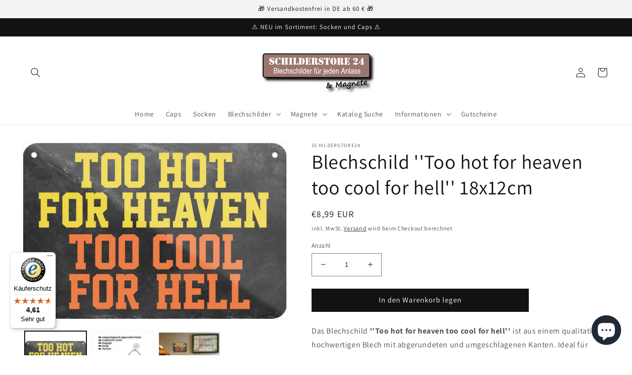

--- FILE ---
content_type: text/html; charset=utf-8
request_url: https://schilderstore24.com/products/blechschild-too-hot-for-heaven-too-cool-for-hell-18x12cm
body_size: 105519
content:
<!doctype html>
<html class="no-js" lang="de">
  <head>
    <!-- Google tag (gtag.js) -->
<script async src="https://www.googletagmanager.com/gtag/js?id=Tag_ID"></script>
<script>
 window.dataLayer = window.dataLayer || [];
 function gtag(){dataLayer.push(arguments);}
 gtag('js', new Date());
 gtag('config', 'Tag_ID');
</script>
    <!-- Event snippet for Google Shopping App Purchase conversion page -->
<script>
  gtag('event', 'conversion', {
      'send_to': 'AW-10879989191/3jJvCPSlvLADEMfr_cMo',
      'value': 1.0,
      'currency': 'EUR',
      'transaction_id': ''
  });
</script>
    <meta charset="utf-8">
    <meta http-equiv="X-UA-Compatible" content="IE=edge">
    <meta name="viewport" content="width=device-width,initial-scale=1">
    <meta name="theme-color" content="">
    <link rel="canonical" href="https://schilderstore24.com/products/blechschild-too-hot-for-heaven-too-cool-for-hell-18x12cm">
    <link rel="preconnect" href="https://cdn.shopify.com" crossorigin><link rel="icon" type="image/png" href="//schilderstore24.com/cdn/shop/files/favicon2_57017697-06d8-4d9e-a77b-d36980e8dfa1.png?crop=center&height=32&v=1662138288&width=32"><link rel="preconnect" href="https://fonts.shopifycdn.com" crossorigin><title>
      Blechschild &#39;&#39;Too hot for heaven too cool for hell&#39;&#39; 18x12cm
 &ndash; Schilderstore24</title>

    
      <meta name="description" content="Schilderstore24 Blechschilder sind perfekt als Geschenk zu Weihnachten, Geburtstage, Feiern, Partys, Grillabende, Namenstag, Feiertag, Mädelsabend, Hochzeit. Jederzeit stilvoll im Wohnzimmer, Partykeller, Garage, Praxis, Büro, Café, Hauseingang Sarkasmus Ironie Funny Schwarzer Humor faul dumm fun rente lästern teufel">
    

    

<meta property="og:site_name" content="Schilderstore24">
<meta property="og:url" content="https://schilderstore24.com/products/blechschild-too-hot-for-heaven-too-cool-for-hell-18x12cm">
<meta property="og:title" content="Blechschild &#39;&#39;Too hot for heaven too cool for hell&#39;&#39; 18x12cm">
<meta property="og:type" content="product">
<meta property="og:description" content="Schilderstore24 Blechschilder sind perfekt als Geschenk zu Weihnachten, Geburtstage, Feiern, Partys, Grillabende, Namenstag, Feiertag, Mädelsabend, Hochzeit. Jederzeit stilvoll im Wohnzimmer, Partykeller, Garage, Praxis, Büro, Café, Hauseingang Sarkasmus Ironie Funny Schwarzer Humor faul dumm fun rente lästern teufel"><meta property="og:image" content="http://schilderstore24.com/cdn/shop/products/E1388.png?v=1667037386">
  <meta property="og:image:secure_url" content="https://schilderstore24.com/cdn/shop/products/E1388.png?v=1667037386">
  <meta property="og:image:width" content="2126">
  <meta property="og:image:height" content="1417"><meta property="og:price:amount" content="8,99">
  <meta property="og:price:currency" content="EUR"><meta name="twitter:card" content="summary_large_image">
<meta name="twitter:title" content="Blechschild &#39;&#39;Too hot for heaven too cool for hell&#39;&#39; 18x12cm">
<meta name="twitter:description" content="Schilderstore24 Blechschilder sind perfekt als Geschenk zu Weihnachten, Geburtstage, Feiern, Partys, Grillabende, Namenstag, Feiertag, Mädelsabend, Hochzeit. Jederzeit stilvoll im Wohnzimmer, Partykeller, Garage, Praxis, Büro, Café, Hauseingang Sarkasmus Ironie Funny Schwarzer Humor faul dumm fun rente lästern teufel">


    <script src="//schilderstore24.com/cdn/shop/t/6/assets/global.js?v=24850326154503943211654885014" defer="defer"></script>
    <script>window.performance && window.performance.mark && window.performance.mark('shopify.content_for_header.start');</script><meta name="facebook-domain-verification" content="svty8hcf5kz9ak9goabupgzk5g8ftc">
<meta name="google-site-verification" content="Gz6Lh0AHMEUVGig4Xw9lwGRhTQTZPCT0dGr5AAFpTVI">
<meta id="shopify-digital-wallet" name="shopify-digital-wallet" content="/59095679182/digital_wallets/dialog">
<meta name="shopify-checkout-api-token" content="30f793e1963456056d957ab59bf65f50">
<meta id="in-context-paypal-metadata" data-shop-id="59095679182" data-venmo-supported="false" data-environment="production" data-locale="de_DE" data-paypal-v4="true" data-currency="EUR">
<link rel="alternate" hreflang="x-default" href="https://schilderstore24.com/products/blechschild-too-hot-for-heaven-too-cool-for-hell-18x12cm">
<link rel="alternate" hreflang="de" href="https://schilderstore24.com/products/blechschild-too-hot-for-heaven-too-cool-for-hell-18x12cm">
<link rel="alternate" hreflang="en" href="https://schilderstore24.com/en/products/blechschild-too-hot-for-heaven-too-cool-for-hell-18x12cm">
<link rel="alternate" hreflang="de-FR" href="https://schilderstore24.com/de-fr/products/blechschild-too-hot-for-heaven-too-cool-for-hell-18x12cm">
<link rel="alternate" hreflang="de-AT" href="https://schilderstore24.com/de-at/products/blechschild-too-hot-for-heaven-too-cool-for-hell-18x12cm">
<link rel="alternate" type="application/json+oembed" href="https://schilderstore24.com/products/blechschild-too-hot-for-heaven-too-cool-for-hell-18x12cm.oembed">
<script async="async" src="/checkouts/internal/preloads.js?locale=de-DE"></script>
<link rel="preconnect" href="https://shop.app" crossorigin="anonymous">
<script async="async" src="https://shop.app/checkouts/internal/preloads.js?locale=de-DE&shop_id=59095679182" crossorigin="anonymous"></script>
<script id="apple-pay-shop-capabilities" type="application/json">{"shopId":59095679182,"countryCode":"DE","currencyCode":"EUR","merchantCapabilities":["supports3DS"],"merchantId":"gid:\/\/shopify\/Shop\/59095679182","merchantName":"Schilderstore24","requiredBillingContactFields":["postalAddress","email"],"requiredShippingContactFields":["postalAddress","email"],"shippingType":"shipping","supportedNetworks":["visa","maestro","masterCard","amex"],"total":{"type":"pending","label":"Schilderstore24","amount":"1.00"},"shopifyPaymentsEnabled":true,"supportsSubscriptions":true}</script>
<script id="shopify-features" type="application/json">{"accessToken":"30f793e1963456056d957ab59bf65f50","betas":["rich-media-storefront-analytics"],"domain":"schilderstore24.com","predictiveSearch":true,"shopId":59095679182,"locale":"de"}</script>
<script>var Shopify = Shopify || {};
Shopify.shop = "schilderstore24.myshopify.com";
Shopify.locale = "de";
Shopify.currency = {"active":"EUR","rate":"1.0"};
Shopify.country = "DE";
Shopify.theme = {"name":"Dawn","id":133179146505,"schema_name":"Dawn","schema_version":"5.0.0","theme_store_id":887,"role":"main"};
Shopify.theme.handle = "null";
Shopify.theme.style = {"id":null,"handle":null};
Shopify.cdnHost = "schilderstore24.com/cdn";
Shopify.routes = Shopify.routes || {};
Shopify.routes.root = "/";</script>
<script type="module">!function(o){(o.Shopify=o.Shopify||{}).modules=!0}(window);</script>
<script>!function(o){function n(){var o=[];function n(){o.push(Array.prototype.slice.apply(arguments))}return n.q=o,n}var t=o.Shopify=o.Shopify||{};t.loadFeatures=n(),t.autoloadFeatures=n()}(window);</script>
<script>
  window.ShopifyPay = window.ShopifyPay || {};
  window.ShopifyPay.apiHost = "shop.app\/pay";
  window.ShopifyPay.redirectState = null;
</script>
<script id="shop-js-analytics" type="application/json">{"pageType":"product"}</script>
<script defer="defer" async type="module" src="//schilderstore24.com/cdn/shopifycloud/shop-js/modules/v2/client.init-shop-cart-sync_kxAhZfSm.de.esm.js"></script>
<script defer="defer" async type="module" src="//schilderstore24.com/cdn/shopifycloud/shop-js/modules/v2/chunk.common_5BMd6ono.esm.js"></script>
<script type="module">
  await import("//schilderstore24.com/cdn/shopifycloud/shop-js/modules/v2/client.init-shop-cart-sync_kxAhZfSm.de.esm.js");
await import("//schilderstore24.com/cdn/shopifycloud/shop-js/modules/v2/chunk.common_5BMd6ono.esm.js");

  window.Shopify.SignInWithShop?.initShopCartSync?.({"fedCMEnabled":true,"windoidEnabled":true});

</script>
<script>
  window.Shopify = window.Shopify || {};
  if (!window.Shopify.featureAssets) window.Shopify.featureAssets = {};
  window.Shopify.featureAssets['shop-js'] = {"shop-cart-sync":["modules/v2/client.shop-cart-sync_81xuAXRO.de.esm.js","modules/v2/chunk.common_5BMd6ono.esm.js"],"init-fed-cm":["modules/v2/client.init-fed-cm_B2l2C8gd.de.esm.js","modules/v2/chunk.common_5BMd6ono.esm.js"],"shop-button":["modules/v2/client.shop-button_DteRmTIv.de.esm.js","modules/v2/chunk.common_5BMd6ono.esm.js"],"init-windoid":["modules/v2/client.init-windoid_BrVTPDHy.de.esm.js","modules/v2/chunk.common_5BMd6ono.esm.js"],"shop-cash-offers":["modules/v2/client.shop-cash-offers_uZhaqfcC.de.esm.js","modules/v2/chunk.common_5BMd6ono.esm.js","modules/v2/chunk.modal_DhTZgVSk.esm.js"],"shop-toast-manager":["modules/v2/client.shop-toast-manager_lTRStNPf.de.esm.js","modules/v2/chunk.common_5BMd6ono.esm.js"],"init-shop-email-lookup-coordinator":["modules/v2/client.init-shop-email-lookup-coordinator_BhyMm2Vh.de.esm.js","modules/v2/chunk.common_5BMd6ono.esm.js"],"pay-button":["modules/v2/client.pay-button_uIj7-e2V.de.esm.js","modules/v2/chunk.common_5BMd6ono.esm.js"],"avatar":["modules/v2/client.avatar_BTnouDA3.de.esm.js"],"init-shop-cart-sync":["modules/v2/client.init-shop-cart-sync_kxAhZfSm.de.esm.js","modules/v2/chunk.common_5BMd6ono.esm.js"],"shop-login-button":["modules/v2/client.shop-login-button_hqVUT9QF.de.esm.js","modules/v2/chunk.common_5BMd6ono.esm.js","modules/v2/chunk.modal_DhTZgVSk.esm.js"],"init-customer-accounts-sign-up":["modules/v2/client.init-customer-accounts-sign-up_0Oyvgx7Z.de.esm.js","modules/v2/client.shop-login-button_hqVUT9QF.de.esm.js","modules/v2/chunk.common_5BMd6ono.esm.js","modules/v2/chunk.modal_DhTZgVSk.esm.js"],"init-shop-for-new-customer-accounts":["modules/v2/client.init-shop-for-new-customer-accounts_DojLPa1w.de.esm.js","modules/v2/client.shop-login-button_hqVUT9QF.de.esm.js","modules/v2/chunk.common_5BMd6ono.esm.js","modules/v2/chunk.modal_DhTZgVSk.esm.js"],"init-customer-accounts":["modules/v2/client.init-customer-accounts_DWlFj6gc.de.esm.js","modules/v2/client.shop-login-button_hqVUT9QF.de.esm.js","modules/v2/chunk.common_5BMd6ono.esm.js","modules/v2/chunk.modal_DhTZgVSk.esm.js"],"shop-follow-button":["modules/v2/client.shop-follow-button_BEIcZOGj.de.esm.js","modules/v2/chunk.common_5BMd6ono.esm.js","modules/v2/chunk.modal_DhTZgVSk.esm.js"],"lead-capture":["modules/v2/client.lead-capture_BSpzCmmh.de.esm.js","modules/v2/chunk.common_5BMd6ono.esm.js","modules/v2/chunk.modal_DhTZgVSk.esm.js"],"checkout-modal":["modules/v2/client.checkout-modal_8HiTfxyj.de.esm.js","modules/v2/chunk.common_5BMd6ono.esm.js","modules/v2/chunk.modal_DhTZgVSk.esm.js"],"shop-login":["modules/v2/client.shop-login_Fe0VhLV0.de.esm.js","modules/v2/chunk.common_5BMd6ono.esm.js","modules/v2/chunk.modal_DhTZgVSk.esm.js"],"payment-terms":["modules/v2/client.payment-terms_C8PkVPzh.de.esm.js","modules/v2/chunk.common_5BMd6ono.esm.js","modules/v2/chunk.modal_DhTZgVSk.esm.js"]};
</script>
<script>(function() {
  var isLoaded = false;
  function asyncLoad() {
    if (isLoaded) return;
    isLoaded = true;
    var urls = ["https:\/\/tseish-app.connect.trustedshops.com\/esc.js?apiBaseUrl=aHR0cHM6Ly90c2Vpc2gtYXBwLmNvbm5lY3QudHJ1c3RlZHNob3BzLmNvbQ==\u0026instanceId=c2NoaWxkZXJzdG9yZTI0Lm15c2hvcGlmeS5jb20=\u0026shop=schilderstore24.myshopify.com"];
    for (var i = 0; i < urls.length; i++) {
      var s = document.createElement('script');
      s.type = 'text/javascript';
      s.async = true;
      s.src = urls[i];
      var x = document.getElementsByTagName('script')[0];
      x.parentNode.insertBefore(s, x);
    }
  };
  if(window.attachEvent) {
    window.attachEvent('onload', asyncLoad);
  } else {
    window.addEventListener('load', asyncLoad, false);
  }
})();</script>
<script id="__st">var __st={"a":59095679182,"offset":3600,"reqid":"2264532d-dbbb-433c-bf64-40486a4a7203-1768986697","pageurl":"schilderstore24.com\/products\/blechschild-too-hot-for-heaven-too-cool-for-hell-18x12cm","u":"c8b3b57fa5c2","p":"product","rtyp":"product","rid":8018531451145};</script>
<script>window.ShopifyPaypalV4VisibilityTracking = true;</script>
<script id="captcha-bootstrap">!function(){'use strict';const t='contact',e='account',n='new_comment',o=[[t,t],['blogs',n],['comments',n],[t,'customer']],c=[[e,'customer_login'],[e,'guest_login'],[e,'recover_customer_password'],[e,'create_customer']],r=t=>t.map((([t,e])=>`form[action*='/${t}']:not([data-nocaptcha='true']) input[name='form_type'][value='${e}']`)).join(','),a=t=>()=>t?[...document.querySelectorAll(t)].map((t=>t.form)):[];function s(){const t=[...o],e=r(t);return a(e)}const i='password',u='form_key',d=['recaptcha-v3-token','g-recaptcha-response','h-captcha-response',i],f=()=>{try{return window.sessionStorage}catch{return}},m='__shopify_v',_=t=>t.elements[u];function p(t,e,n=!1){try{const o=window.sessionStorage,c=JSON.parse(o.getItem(e)),{data:r}=function(t){const{data:e,action:n}=t;return t[m]||n?{data:e,action:n}:{data:t,action:n}}(c);for(const[e,n]of Object.entries(r))t.elements[e]&&(t.elements[e].value=n);n&&o.removeItem(e)}catch(o){console.error('form repopulation failed',{error:o})}}const l='form_type',E='cptcha';function T(t){t.dataset[E]=!0}const w=window,h=w.document,L='Shopify',v='ce_forms',y='captcha';let A=!1;((t,e)=>{const n=(g='f06e6c50-85a8-45c8-87d0-21a2b65856fe',I='https://cdn.shopify.com/shopifycloud/storefront-forms-hcaptcha/ce_storefront_forms_captcha_hcaptcha.v1.5.2.iife.js',D={infoText:'Durch hCaptcha geschützt',privacyText:'Datenschutz',termsText:'Allgemeine Geschäftsbedingungen'},(t,e,n)=>{const o=w[L][v],c=o.bindForm;if(c)return c(t,g,e,D).then(n);var r;o.q.push([[t,g,e,D],n]),r=I,A||(h.body.append(Object.assign(h.createElement('script'),{id:'captcha-provider',async:!0,src:r})),A=!0)});var g,I,D;w[L]=w[L]||{},w[L][v]=w[L][v]||{},w[L][v].q=[],w[L][y]=w[L][y]||{},w[L][y].protect=function(t,e){n(t,void 0,e),T(t)},Object.freeze(w[L][y]),function(t,e,n,w,h,L){const[v,y,A,g]=function(t,e,n){const i=e?o:[],u=t?c:[],d=[...i,...u],f=r(d),m=r(i),_=r(d.filter((([t,e])=>n.includes(e))));return[a(f),a(m),a(_),s()]}(w,h,L),I=t=>{const e=t.target;return e instanceof HTMLFormElement?e:e&&e.form},D=t=>v().includes(t);t.addEventListener('submit',(t=>{const e=I(t);if(!e)return;const n=D(e)&&!e.dataset.hcaptchaBound&&!e.dataset.recaptchaBound,o=_(e),c=g().includes(e)&&(!o||!o.value);(n||c)&&t.preventDefault(),c&&!n&&(function(t){try{if(!f())return;!function(t){const e=f();if(!e)return;const n=_(t);if(!n)return;const o=n.value;o&&e.removeItem(o)}(t);const e=Array.from(Array(32),(()=>Math.random().toString(36)[2])).join('');!function(t,e){_(t)||t.append(Object.assign(document.createElement('input'),{type:'hidden',name:u})),t.elements[u].value=e}(t,e),function(t,e){const n=f();if(!n)return;const o=[...t.querySelectorAll(`input[type='${i}']`)].map((({name:t})=>t)),c=[...d,...o],r={};for(const[a,s]of new FormData(t).entries())c.includes(a)||(r[a]=s);n.setItem(e,JSON.stringify({[m]:1,action:t.action,data:r}))}(t,e)}catch(e){console.error('failed to persist form',e)}}(e),e.submit())}));const S=(t,e)=>{t&&!t.dataset[E]&&(n(t,e.some((e=>e===t))),T(t))};for(const o of['focusin','change'])t.addEventListener(o,(t=>{const e=I(t);D(e)&&S(e,y())}));const B=e.get('form_key'),M=e.get(l),P=B&&M;t.addEventListener('DOMContentLoaded',(()=>{const t=y();if(P)for(const e of t)e.elements[l].value===M&&p(e,B);[...new Set([...A(),...v().filter((t=>'true'===t.dataset.shopifyCaptcha))])].forEach((e=>S(e,t)))}))}(h,new URLSearchParams(w.location.search),n,t,e,['guest_login'])})(!0,!0)}();</script>
<script integrity="sha256-4kQ18oKyAcykRKYeNunJcIwy7WH5gtpwJnB7kiuLZ1E=" data-source-attribution="shopify.loadfeatures" defer="defer" src="//schilderstore24.com/cdn/shopifycloud/storefront/assets/storefront/load_feature-a0a9edcb.js" crossorigin="anonymous"></script>
<script crossorigin="anonymous" defer="defer" src="//schilderstore24.com/cdn/shopifycloud/storefront/assets/shopify_pay/storefront-65b4c6d7.js?v=20250812"></script>
<script data-source-attribution="shopify.dynamic_checkout.dynamic.init">var Shopify=Shopify||{};Shopify.PaymentButton=Shopify.PaymentButton||{isStorefrontPortableWallets:!0,init:function(){window.Shopify.PaymentButton.init=function(){};var t=document.createElement("script");t.src="https://schilderstore24.com/cdn/shopifycloud/portable-wallets/latest/portable-wallets.de.js",t.type="module",document.head.appendChild(t)}};
</script>
<script data-source-attribution="shopify.dynamic_checkout.buyer_consent">
  function portableWalletsHideBuyerConsent(e){var t=document.getElementById("shopify-buyer-consent"),n=document.getElementById("shopify-subscription-policy-button");t&&n&&(t.classList.add("hidden"),t.setAttribute("aria-hidden","true"),n.removeEventListener("click",e))}function portableWalletsShowBuyerConsent(e){var t=document.getElementById("shopify-buyer-consent"),n=document.getElementById("shopify-subscription-policy-button");t&&n&&(t.classList.remove("hidden"),t.removeAttribute("aria-hidden"),n.addEventListener("click",e))}window.Shopify?.PaymentButton&&(window.Shopify.PaymentButton.hideBuyerConsent=portableWalletsHideBuyerConsent,window.Shopify.PaymentButton.showBuyerConsent=portableWalletsShowBuyerConsent);
</script>
<script data-source-attribution="shopify.dynamic_checkout.cart.bootstrap">document.addEventListener("DOMContentLoaded",(function(){function t(){return document.querySelector("shopify-accelerated-checkout-cart, shopify-accelerated-checkout")}if(t())Shopify.PaymentButton.init();else{new MutationObserver((function(e,n){t()&&(Shopify.PaymentButton.init(),n.disconnect())})).observe(document.body,{childList:!0,subtree:!0})}}));
</script>
<link id="shopify-accelerated-checkout-styles" rel="stylesheet" media="screen" href="https://schilderstore24.com/cdn/shopifycloud/portable-wallets/latest/accelerated-checkout-backwards-compat.css" crossorigin="anonymous">
<style id="shopify-accelerated-checkout-cart">
        #shopify-buyer-consent {
  margin-top: 1em;
  display: inline-block;
  width: 100%;
}

#shopify-buyer-consent.hidden {
  display: none;
}

#shopify-subscription-policy-button {
  background: none;
  border: none;
  padding: 0;
  text-decoration: underline;
  font-size: inherit;
  cursor: pointer;
}

#shopify-subscription-policy-button::before {
  box-shadow: none;
}

      </style>
<script id="sections-script" data-sections="header,footer" defer="defer" src="//schilderstore24.com/cdn/shop/t/6/compiled_assets/scripts.js?v=1780"></script>
<script>window.performance && window.performance.mark && window.performance.mark('shopify.content_for_header.end');</script>


    <style data-shopify>
      @font-face {
  font-family: Assistant;
  font-weight: 400;
  font-style: normal;
  font-display: swap;
  src: url("//schilderstore24.com/cdn/fonts/assistant/assistant_n4.9120912a469cad1cc292572851508ca49d12e768.woff2") format("woff2"),
       url("//schilderstore24.com/cdn/fonts/assistant/assistant_n4.6e9875ce64e0fefcd3f4446b7ec9036b3ddd2985.woff") format("woff");
}

      @font-face {
  font-family: Assistant;
  font-weight: 700;
  font-style: normal;
  font-display: swap;
  src: url("//schilderstore24.com/cdn/fonts/assistant/assistant_n7.bf44452348ec8b8efa3aa3068825305886b1c83c.woff2") format("woff2"),
       url("//schilderstore24.com/cdn/fonts/assistant/assistant_n7.0c887fee83f6b3bda822f1150b912c72da0f7b64.woff") format("woff");
}

      
      
      @font-face {
  font-family: Assistant;
  font-weight: 400;
  font-style: normal;
  font-display: swap;
  src: url("//schilderstore24.com/cdn/fonts/assistant/assistant_n4.9120912a469cad1cc292572851508ca49d12e768.woff2") format("woff2"),
       url("//schilderstore24.com/cdn/fonts/assistant/assistant_n4.6e9875ce64e0fefcd3f4446b7ec9036b3ddd2985.woff") format("woff");
}


      :root {
        --font-body-family: Assistant, sans-serif;
        --font-body-style: normal;
        --font-body-weight: 400;
        --font-body-weight-bold: 700;

        --font-heading-family: Assistant, sans-serif;
        --font-heading-style: normal;
        --font-heading-weight: 400;

        --font-body-scale: 1.0;
        --font-heading-scale: 1.0;

        --color-base-text: 18, 18, 18;
        --color-shadow: 18, 18, 18;
        --color-base-background-1: 255, 255, 255;
        --color-base-background-2: 243, 243, 243;
        --color-base-solid-button-labels: 255, 255, 255;
        --color-base-outline-button-labels: 18, 18, 18;
        --color-base-accent-1: 18, 18, 18;
        --color-base-accent-2: 51, 79, 180;
        --payment-terms-background-color: #ffffff;

        --gradient-base-background-1: #ffffff;
        --gradient-base-background-2: #f3f3f3;
        --gradient-base-accent-1: #121212;
        --gradient-base-accent-2: #334fb4;

        --media-padding: px;
        --media-border-opacity: 0.05;
        --media-border-width: 1px;
        --media-radius: 0px;
        --media-shadow-opacity: 0.0;
        --media-shadow-horizontal-offset: 0px;
        --media-shadow-vertical-offset: 4px;
        --media-shadow-blur-radius: 5px;

        --page-width: 130rem;
        --page-width-margin: 0rem;

        --card-image-padding: 0.0rem;
        --card-corner-radius: 0.0rem;
        --card-text-alignment: left;
        --card-border-width: 0.0rem;
        --card-border-opacity: 0.1;
        --card-shadow-opacity: 0.0;
        --card-shadow-horizontal-offset: 0.0rem;
        --card-shadow-vertical-offset: 0.4rem;
        --card-shadow-blur-radius: 0.5rem;

        --badge-corner-radius: 4.0rem;

        --popup-border-width: 1px;
        --popup-border-opacity: 0.1;
        --popup-corner-radius: 0px;
        --popup-shadow-opacity: 0.0;
        --popup-shadow-horizontal-offset: 0px;
        --popup-shadow-vertical-offset: 4px;
        --popup-shadow-blur-radius: 5px;

        --drawer-border-width: 1px;
        --drawer-border-opacity: 0.1;
        --drawer-shadow-opacity: 0.0;
        --drawer-shadow-horizontal-offset: 0px;
        --drawer-shadow-vertical-offset: 4px;
        --drawer-shadow-blur-radius: 5px;

        --spacing-sections-desktop: 0px;
        --spacing-sections-mobile: 0px;

        --grid-desktop-vertical-spacing: 8px;
        --grid-desktop-horizontal-spacing: 8px;
        --grid-mobile-vertical-spacing: 4px;
        --grid-mobile-horizontal-spacing: 4px;

        --text-boxes-border-opacity: 0.1;
        --text-boxes-border-width: 0px;
        --text-boxes-radius: 0px;
        --text-boxes-shadow-opacity: 0.0;
        --text-boxes-shadow-horizontal-offset: 0px;
        --text-boxes-shadow-vertical-offset: 4px;
        --text-boxes-shadow-blur-radius: 5px;

        --buttons-radius: 0px;
        --buttons-radius-outset: 0px;
        --buttons-border-width: 1px;
        --buttons-border-opacity: 1.0;
        --buttons-shadow-opacity: 0.0;
        --buttons-shadow-horizontal-offset: 0px;
        --buttons-shadow-vertical-offset: 4px;
        --buttons-shadow-blur-radius: 5px;
        --buttons-border-offset: 0px;

        --inputs-radius: 0px;
        --inputs-border-width: 1px;
        --inputs-border-opacity: 0.55;
        --inputs-shadow-opacity: 0.0;
        --inputs-shadow-horizontal-offset: 0px;
        --inputs-margin-offset: 0px;
        --inputs-shadow-vertical-offset: 4px;
        --inputs-shadow-blur-radius: 5px;
        --inputs-radius-outset: 0px;

        --variant-pills-radius: 40px;
        --variant-pills-border-width: 1px;
        --variant-pills-border-opacity: 0.55;
        --variant-pills-shadow-opacity: 0.0;
        --variant-pills-shadow-horizontal-offset: 0px;
        --variant-pills-shadow-vertical-offset: 4px;
        --variant-pills-shadow-blur-radius: 5px;
      }

      *,
      *::before,
      *::after {
        box-sizing: inherit;
      }

      html {
        box-sizing: border-box;
        font-size: calc(var(--font-body-scale) * 62.5%);
        height: 100%;
      }

      body {
        display: grid;
        grid-template-rows: auto auto 1fr auto;
        grid-template-columns: 100%;
        min-height: 100%;
        margin: 0;
        font-size: 1.5rem;
        letter-spacing: 0.06rem;
        line-height: calc(1 + 0.8 / var(--font-body-scale));
        font-family: var(--font-body-family);
        font-style: var(--font-body-style);
        font-weight: var(--font-body-weight);
      }

      @media screen and (min-width: 750px) {
        body {
          font-size: 1.6rem;
        }
      }
    </style>

    <link href="//schilderstore24.com/cdn/shop/t/6/assets/base.css?v=33648442733440060821654885032" rel="stylesheet" type="text/css" media="all" />
<link rel="preload" as="font" href="//schilderstore24.com/cdn/fonts/assistant/assistant_n4.9120912a469cad1cc292572851508ca49d12e768.woff2" type="font/woff2" crossorigin><link rel="preload" as="font" href="//schilderstore24.com/cdn/fonts/assistant/assistant_n4.9120912a469cad1cc292572851508ca49d12e768.woff2" type="font/woff2" crossorigin><link rel="stylesheet" href="//schilderstore24.com/cdn/shop/t/6/assets/component-predictive-search.css?v=165644661289088488651654885008" media="print" onload="this.media='all'"><script>document.documentElement.className = document.documentElement.className.replace('no-js', 'js');
    if (Shopify.designMode) {
      document.documentElement.classList.add('shopify-design-mode');
    }
    </script>
  <!-- BEGIN app block: shopify://apps/complianz-gdpr-cookie-consent/blocks/bc-block/e49729f0-d37d-4e24-ac65-e0e2f472ac27 -->

    
    
    
<link id='complianz-css' rel="stylesheet" href=https://cdn.shopify.com/extensions/019a2fb2-ee57-75e6-ac86-acfd14822c1d/gdpr-legal-cookie-74/assets/complainz.css media="print" onload="this.media='all'">
    <style>
        #Compliance-iframe.Compliance-iframe-branded > div.purposes-header,
        #Compliance-iframe.Compliance-iframe-branded > div.cmplc-cmp-header,
        #purposes-container > div.purposes-header,
        #Compliance-cs-banner .Compliance-cs-brand {
            background-color: #ffffff !important;
            color: #000000!important;
        }
        #Compliance-iframe.Compliance-iframe-branded .purposes-header .cmplc-btn-cp ,
        #Compliance-iframe.Compliance-iframe-branded .purposes-header .cmplc-btn-cp:hover,
        #Compliance-iframe.Compliance-iframe-branded .purposes-header .cmplc-btn-back:hover  {
            background-color: #ffffff !important;
            opacity: 1 !important;
        }
        #Compliance-cs-banner .cmplc-toggle .cmplc-toggle-label {
            color: #ffffff!important;
        }
        #Compliance-iframe.Compliance-iframe-branded .purposes-header .cmplc-btn-cp:hover,
        #Compliance-iframe.Compliance-iframe-branded .purposes-header .cmplc-btn-back:hover {
            background-color: #000000!important;
            color: #ffffff!important;
        }
        #Compliance-cs-banner #Compliance-cs-title {
            font-size: 14px !important;
        }
        #Compliance-cs-banner .Compliance-cs-content,
        #Compliance-cs-title,
        .cmplc-toggle-checkbox.granular-control-checkbox span {
            background-color: #ffffff !important;
            color: #000000 !important;
            font-size: 14px !important;
        }
        #Compliance-cs-banner .Compliance-cs-close-btn {
            font-size: 14px !important;
            background-color: #ffffff !important;
        }
        #Compliance-cs-banner .Compliance-cs-opt-group {
            color: #ffffff !important;
        }
        #Compliance-cs-banner .Compliance-cs-opt-group button,
        .Compliance-alert button.Compliance-button-cancel {
            background-color: #4ba733!important;
            color: #ffffff!important;
        }
        #Compliance-cs-banner .Compliance-cs-opt-group button.Compliance-cs-accept-btn,
        #Compliance-cs-banner .Compliance-cs-opt-group button.Compliance-cs-btn-primary,
        .Compliance-alert button.Compliance-button-confirm {
            background-color: #4ba733 !important;
            color: #ffffff !important;
        }
        #Compliance-cs-banner .Compliance-cs-opt-group button.Compliance-cs-reject-btn {
            background-color: #4ba733!important;
            color: #ffffff!important;
        }

        #Compliance-cs-banner .Compliance-banner-content button {
            cursor: pointer !important;
            color: currentColor !important;
            text-decoration: underline !important;
            border: none !important;
            background-color: transparent !important;
            font-size: 100% !important;
            padding: 0 !important;
        }

        #Compliance-cs-banner .Compliance-cs-opt-group button {
            border-radius: 4px !important;
            padding-block: 10px !important;
        }
        @media (min-width: 640px) {
            #Compliance-cs-banner.Compliance-cs-default-floating:not(.Compliance-cs-top):not(.Compliance-cs-center) .Compliance-cs-container, #Compliance-cs-banner.Compliance-cs-default-floating:not(.Compliance-cs-bottom):not(.Compliance-cs-center) .Compliance-cs-container, #Compliance-cs-banner.Compliance-cs-default-floating.Compliance-cs-center:not(.Compliance-cs-top):not(.Compliance-cs-bottom) .Compliance-cs-container {
                width: 560px !important;
            }
            #Compliance-cs-banner.Compliance-cs-default-floating:not(.Compliance-cs-top):not(.Compliance-cs-center) .Compliance-cs-opt-group, #Compliance-cs-banner.Compliance-cs-default-floating:not(.Compliance-cs-bottom):not(.Compliance-cs-center) .Compliance-cs-opt-group, #Compliance-cs-banner.Compliance-cs-default-floating.Compliance-cs-center:not(.Compliance-cs-top):not(.Compliance-cs-bottom) .Compliance-cs-opt-group {
                flex-direction: row !important;
            }
            #Compliance-cs-banner .Compliance-cs-opt-group button:not(:last-of-type),
            #Compliance-cs-banner .Compliance-cs-opt-group button {
                margin-right: 4px !important;
            }
            #Compliance-cs-banner .Compliance-cs-container .Compliance-cs-brand {
                position: absolute !important;
                inset-block-start: 6px;
            }
        }
        #Compliance-cs-banner.Compliance-cs-default-floating:not(.Compliance-cs-top):not(.Compliance-cs-center) .Compliance-cs-opt-group > div, #Compliance-cs-banner.Compliance-cs-default-floating:not(.Compliance-cs-bottom):not(.Compliance-cs-center) .Compliance-cs-opt-group > div, #Compliance-cs-banner.Compliance-cs-default-floating.Compliance-cs-center:not(.Compliance-cs-top):not(.Compliance-cs-bottom) .Compliance-cs-opt-group > div {
            flex-direction: row-reverse;
            width: 100% !important;
        }

        .Compliance-cs-brand-badge-outer, .Compliance-cs-brand-badge, #Compliance-cs-banner.Compliance-cs-default-floating.Compliance-cs-bottom .Compliance-cs-brand-badge-outer,
        #Compliance-cs-banner.Compliance-cs-default.Compliance-cs-bottom .Compliance-cs-brand-badge-outer,
        #Compliance-cs-banner.Compliance-cs-default:not(.Compliance-cs-left) .Compliance-cs-brand-badge-outer,
        #Compliance-cs-banner.Compliance-cs-default-floating:not(.Compliance-cs-left) .Compliance-cs-brand-badge-outer {
            display: none !important
        }

        #Compliance-cs-banner:not(.Compliance-cs-top):not(.Compliance-cs-bottom) .Compliance-cs-container.Compliance-cs-themed {
            flex-direction: row !important;
        }

        #Compliance-cs-banner #Compliance-cs-title,
        #Compliance-cs-banner #Compliance-cs-custom-title {
            justify-self: center !important;
            font-size: 14px !important;
            font-family: -apple-system,sans-serif !important;
            margin-inline: auto !important;
            width: 55% !important;
            text-align: center;
            font-weight: 600;
            visibility: unset;
        }

        @media (max-width: 640px) {
            #Compliance-cs-banner #Compliance-cs-title,
            #Compliance-cs-banner #Compliance-cs-custom-title {
                display: block;
            }
        }

        #Compliance-cs-banner .Compliance-cs-brand img {
            max-width: 110px !important;
            min-height: 32px !important;
        }
        #Compliance-cs-banner .Compliance-cs-container .Compliance-cs-brand {
            background: none !important;
            padding: 0px !important;
            margin-block-start:10px !important;
            margin-inline-start:16px !important;
        }

        #Compliance-cs-banner .Compliance-cs-opt-group button {
            padding-inline: 4px !important;
        }

    </style>
    
    
    
    

    <script type="text/javascript">
        function loadScript(src) {
            return new Promise((resolve, reject) => {
                const s = document.createElement("script");
                s.src = src;
                s.charset = "UTF-8";
                s.onload = resolve;
                s.onerror = reject;
                document.head.appendChild(s);
            });
        }

        function filterGoogleConsentModeURLs(domainsArray) {
            const googleConsentModeComplianzURls = [
                // 197, # Google Tag Manager:
                {"domain":"s.www.googletagmanager.com", "path":""},
                {"domain":"www.tagmanager.google.com", "path":""},
                {"domain":"www.googletagmanager.com", "path":""},
                {"domain":"googletagmanager.com", "path":""},
                {"domain":"tagassistant.google.com", "path":""},
                {"domain":"tagmanager.google.com", "path":""},

                // 2110, # Google Analytics 4:
                {"domain":"www.analytics.google.com", "path":""},
                {"domain":"www.google-analytics.com", "path":""},
                {"domain":"ssl.google-analytics.com", "path":""},
                {"domain":"google-analytics.com", "path":""},
                {"domain":"analytics.google.com", "path":""},
                {"domain":"region1.google-analytics.com", "path":""},
                {"domain":"region1.analytics.google.com", "path":""},
                {"domain":"*.google-analytics.com", "path":""},
                {"domain":"www.googletagmanager.com", "path":"/gtag/js?id=G"},
                {"domain":"googletagmanager.com", "path":"/gtag/js?id=UA"},
                {"domain":"www.googletagmanager.com", "path":"/gtag/js?id=UA"},
                {"domain":"googletagmanager.com", "path":"/gtag/js?id=G"},

                // 177, # Google Ads conversion tracking:
                {"domain":"googlesyndication.com", "path":""},
                {"domain":"media.admob.com", "path":""},
                {"domain":"gmodules.com", "path":""},
                {"domain":"ad.ytsa.net", "path":""},
                {"domain":"dartmotif.net", "path":""},
                {"domain":"dmtry.com", "path":""},
                {"domain":"go.channelintelligence.com", "path":""},
                {"domain":"googleusercontent.com", "path":""},
                {"domain":"googlevideo.com", "path":""},
                {"domain":"gvt1.com", "path":""},
                {"domain":"links.channelintelligence.com", "path":""},
                {"domain":"obrasilinteirojoga.com.br", "path":""},
                {"domain":"pcdn.tcgmsrv.net", "path":""},
                {"domain":"rdr.tag.channelintelligence.com", "path":""},
                {"domain":"static.googleadsserving.cn", "path":""},
                {"domain":"studioapi.doubleclick.com", "path":""},
                {"domain":"teracent.net", "path":""},
                {"domain":"ttwbs.channelintelligence.com", "path":""},
                {"domain":"wtb.channelintelligence.com", "path":""},
                {"domain":"youknowbest.com", "path":""},
                {"domain":"doubleclick.net", "path":""},
                {"domain":"redirector.gvt1.com", "path":""},

                //116, # Google Ads Remarketing
                {"domain":"googlesyndication.com", "path":""},
                {"domain":"media.admob.com", "path":""},
                {"domain":"gmodules.com", "path":""},
                {"domain":"ad.ytsa.net", "path":""},
                {"domain":"dartmotif.net", "path":""},
                {"domain":"dmtry.com", "path":""},
                {"domain":"go.channelintelligence.com", "path":""},
                {"domain":"googleusercontent.com", "path":""},
                {"domain":"googlevideo.com", "path":""},
                {"domain":"gvt1.com", "path":""},
                {"domain":"links.channelintelligence.com", "path":""},
                {"domain":"obrasilinteirojoga.com.br", "path":""},
                {"domain":"pcdn.tcgmsrv.net", "path":""},
                {"domain":"rdr.tag.channelintelligence.com", "path":""},
                {"domain":"static.googleadsserving.cn", "path":""},
                {"domain":"studioapi.doubleclick.com", "path":""},
                {"domain":"teracent.net", "path":""},
                {"domain":"ttwbs.channelintelligence.com", "path":""},
                {"domain":"wtb.channelintelligence.com", "path":""},
                {"domain":"youknowbest.com", "path":""},
                {"domain":"doubleclick.net", "path":""},
                {"domain":"redirector.gvt1.com", "path":""}
            ];

            if (!Array.isArray(domainsArray)) { 
                return [];
            }

            const blockedPairs = new Map();
            for (const rule of googleConsentModeComplianzURls) {
                if (!blockedPairs.has(rule.domain)) {
                    blockedPairs.set(rule.domain, new Set());
                }
                blockedPairs.get(rule.domain).add(rule.path);
            }

            return domainsArray.filter(item => {
                const paths = blockedPairs.get(item.d);
                return !(paths && paths.has(item.p));
            });
        }

        function setupAutoblockingByDomain() {
            // autoblocking by domain
            const autoblockByDomainArray = [];
            const prefixID = '10000' // to not get mixed with real metis ids
            let cmpBlockerDomains = []
            let cmpCmplcVendorsPurposes = {}
            let counter = 1
            for (const object of autoblockByDomainArray) {
                cmpBlockerDomains.push({
                    d: object.d,
                    p: object.path,
                    v: prefixID + counter,
                });
                counter++;
            }
            
            counter = 1
            for (const object of autoblockByDomainArray) {
                cmpCmplcVendorsPurposes[prefixID + counter] = object?.p ?? '1';
                counter++;
            }

            Object.defineProperty(window, "cmp_cmplc_vendors_purposes", {
                get() {
                    return cmpCmplcVendorsPurposes;
                },
                set(value) {
                    cmpCmplcVendorsPurposes = { ...cmpCmplcVendorsPurposes, ...value };
                }
            });
            const basicGmc = true;


            Object.defineProperty(window, "cmp_importblockerdomains", {
                get() {
                    if (basicGmc) {
                        return filterGoogleConsentModeURLs(cmpBlockerDomains);
                    }
                    return cmpBlockerDomains;
                },
                set(value) {
                    cmpBlockerDomains = [ ...cmpBlockerDomains, ...value ];
                }
            });
        }

        function enforceRejectionRecovery() {
            const base = (window._cmplc = window._cmplc || {});
            const featuresHolder = {};

            function lockFlagOn(holder) {
                const desc = Object.getOwnPropertyDescriptor(holder, 'rejection_recovery');
                if (!desc) {
                    Object.defineProperty(holder, 'rejection_recovery', {
                        get() { return true; },
                        set(_) { /* ignore */ },
                        enumerable: true,
                        configurable: false
                    });
                }
                return holder;
            }

            Object.defineProperty(base, 'csFeatures', {
                configurable: false,
                enumerable: true,
                get() {
                    return featuresHolder;
                },
                set(obj) {
                    if (obj && typeof obj === 'object') {
                        Object.keys(obj).forEach(k => {
                            if (k !== 'rejection_recovery') {
                                featuresHolder[k] = obj[k];
                            }
                        });
                    }
                    // we lock it, it won't try to redefine
                    lockFlagOn(featuresHolder);
                }
            });

            // Ensure an object is exposed even if read early
            if (!('csFeatures' in base)) {
                base.csFeatures = {};
            } else {
                // If someone already set it synchronously, merge and lock now.
                base.csFeatures = base.csFeatures;
            }
        }

        function splitDomains(joinedString) {
            if (!joinedString) {
                return []; // empty string -> empty array
            }
            return joinedString.split(";");
        }

        function setupWhitelist() {
            // Whitelist by domain:
            const whitelistString = "";
            const whitelist_array = [...splitDomains(whitelistString)];
            if (Array.isArray(window?.cmp_block_ignoredomains)) {
                window.cmp_block_ignoredomains = [...whitelist_array, ...window.cmp_block_ignoredomains];
            }
        }

        async function initCompliance() {
            const currentCsConfiguration = {"siteId":4356095,"cookiePolicyIds":{"de":30560386,"en":99761357},"banner":{"acceptButtonDisplay":true,"rejectButtonDisplay":true,"customizeButtonDisplay":true,"position":"float-center","backgroundOverlay":false,"fontSize":"14px","content":"","acceptButtonCaption":"","rejectButtonCaption":"","customizeButtonCaption":"","backgroundColor":"#ffffff","textColor":"#000000","acceptButtonColor":"#4ba733","acceptButtonCaptionColor":"#ffffff","rejectButtonColor":"#4ba733","rejectButtonCaptionColor":"#ffffff","customizeButtonColor":"#4ba733","customizeButtonCaptionColor":"#ffffff","logo":"data:image\/png;base64,iVBORw0KGgoAAAANSUhEUgAAAdYAAACxCAYAAAB5nJwMAAAAAXNSR0IArs4c6QAAIABJREFUeF7svQVwXGmW73kSxDJJlkGSmZnZ5TK7XOSinmbG6Xlv9u1uvJk38DYmNjZiYyI2Yt\/Gm55mLuiq6uoucJnKTGXLzMyMYkje+J17v9RVKm8q5ZIM0\/l1qyRLee\/97vm+7\/wPH49kRoYCGQpkKJChQIYCGQp0GAU8HXanh3+jJ3nuD59af7lPjP3lvnrmzTMUyFDgUVDgSQGnJ2Wej2INM8\/MUCBDgQwFMhR4cAp0uPD9OAPW4zy3B1\/CzJUZCmQokKFAhgKPKwU6BGQfV\/B6XOf1uG6GzLwyFMhQIEOBDAU6jgKfCWAfRwB7HOfUccuVuVOGAhkKZCiQocCTQIEHBtfHDcQet\/k8CYufmWOGAhkKZCiQoUDnUaDdAPs4AdnjNJfOW6LMnTMUyFAgQ4EMBZ40CrQLXB8XMEtnHul85klbrMx8MxTIUCBDgQwFHg0F2gWWIpL25x8HsHKbQzpzS+czj2bJHs5T017ohzOdzFMyFMhQIEOBJ54Cbnw1bX77qIEp2fMTf5dqjo96\/o96B6W90I96opnnZyiQoUCGAo8xBdIF07R47qMEJs8777zj\/dd\/\/VfvjRs3sq5fvx7p3bu3PysrKxoIBHxerzcWjUY95vudO3diPXv29N69ezdaUlLiuXPnjpSUlAi\/Ly0t1Ze9fv16rLy8XK5evWpeXr8PHTpUzp49y7vyWd\/169dDY8aMyTl27FiIf\/MMPmeeFwqFvMyDf3PP3r1767+Z1507d8IlJSX+O3fuREpLS\/m7lJeX61yvX78eFRF9ThKzAX9jGJp7RSQycOBA38WLF6NDhw71nD171rnv9HMDBw6Uixcv6vdwOOy5evVq1H4Hns+7RO3PmOc67+HcBC1okmKDm\/vo88eMGSPHjh2LDR061Hv27Flzj7bmzqV81ryr89nJ5vmg503vNWbMGA9zdNA+8ffM10l\/52cf9Nntuc5J07QOZntunvnsXxwFMnuo45c8kaap\/t0m\/R86sMZiMd\/UqVPL7ty5M7+goGDsxYsXh8RisYJwOBz0+\/2+aDQa8fl83kgkEvV4PN5YLMa\/fZFIJOz3+7OCwWAoOzvbHw6HYz6fLxqLxbJisVjA5\/PlRSKRJp\/PlxOLxcIej8fPtXyPRCIhn8+XFQ6HA1lZWVmhUIh7RSORiN\/r9QZEJDsSiXAP0DTk9Xq9oKrX6xXnPfx+vz8QCATy8vJyAoEA82CeHo\/HExYRnhf2er3Mh1\/67O\/8O+jz+fKDwWBtTk5Ol6amJr7nBoPBiA3gXNvk8XiyY7FYiPcGdEWE9w\/7fD7egfnlBIPBhry8vLzGxsZAdnY2dBGv16ufhXZer9dnQN3j8cRisZjey+Px5EQikYbs7OyujY2NVfn5+V2bmpoaoWUoFIratIwDEMIGQA6dWLNoNNrk9\/vzm5qaavLy8rhHXX5+fnZTU1M4KyvLE40qbul\/uDYSibA+0IfvbETmyj0KoUNubm6XYDBYn52dzTtxD+avGzYWi+naRyIR6MN1Ma\/XG47FYrnhcLg6JyenWyAQ4B5xOoTDYdaLeZjvEb\/f7w2Hw3z38C4ejyeUlZWVGwqF6rOysvIDgUBDTk5OXigUYn3MfuG50Jx9EszLy8tubGwMZ2dnSyQSYU3ZY\/ncw75W94299jyPPcD+DOXm5mY1NTUF7O+RnJycSCwWY6\/pPo1EIo32d\/an7h\/2jb1fdU8y30Ag0JiTkwOdollZWZCFfQIts+1zw75l7Xl\/3YP8Hto2NDQ0FBYW5tXV1TEP5ufx+Xx6Pri\/x+PJsvevWXt4AvfirDXl5ubm19fX1xUUFBSw53Jyclgns9Z++3nOa\/kj+yXg9\/vz2OvstYaGBu7Bu7DWMYRXnst+Ze6xWIx5qTDL8znr4XCYd8xlrxUWFprn+5uamqKsB9fYe1z5GBf7fD42Pb\/nHbLZJ3l5ed3q6+tr7HdoysnJMXuefcpzmQ+0hX5GKNY9n5eXl19XV1fbpUuXgtra2saCgoL4nufs+Xw+nsv+9Nr30D3v97OcMR9nLD8\/v6ChoYFrc9gPnDnWkrnC57Kzsz3wpKysLObFd7Pngx6Phz3PPtX9mpWVlW3zQCUW97D5iJ99WlhYmFVXVxfJz8\/3BAIsr4f7sYfhW3xnX7Bu8FXzfJ99zyz+npeXx\/dQTk4OtETx4EacG\/gHfIs9z\/5RXg3PzM7OVt7MM2pra4Ndu3b1V1dXS2FhYSQUCrE\/g+wp89lAIGDOZZRzypnjHg0NDYH8\/PycmpqaQLdu3bLsz7Em5lxCG4MR8D19R5t363mpqampLyoqKqiurg526dKFv0e7det2vVevXvc3b94cTILJbSkgbkqJK8A+VGCdNGlSSW1t7Vdv3br1xfr6+iEikgswQhx2ocfj4bBAqbS\/24xYqWvu4dAMVTOxf9\/qGfbnkn0m7fm0UA\/tubsIUynnYd7bZdFdr01xnZtMx72M0KI0T3OkQ8u2bqUHxH5+C824rQuNBpywlm5r2mr\/pFprh3bdQpNN3IvJ1tqN\/i77uAUNXZ4bp4uhk+MZ5iA7P8PeTzzgbvvFaS1oS4t23oP9kni+Ui5ZwvubPcd3Pd+Oc+t6H\/uzzmudPMJpEbFvZwGtbblQ65G9X9hzzSicZM8nWev4XN32nNlTbaw1gp4KjU4amukkvnzLaXr0GgSZNniioUsLHtqCKC3PfFtWIz2ntqCMoO60xDnXMJWVLL4n7bm3sig5zyRnwdDHXj8VjgB2nm8rWcyDeSWuvSGjzof1gOQ2LaF\/LDs7+1ZhYeG2wsLCNWPHjt3z4Ycf1iRYFRPB1QhYSkbHXJ3\/Tvw5vpxpc9U0GJ\/rR\/7lX\/7Fu2bNmonHjx\/\/P+rq6hZHo9F8h5nws9w6c22GAhkKZCiQoUCGAulQIJqbm3u\/uLj44+7du\/+8sbHx6Pnz59F6ncCZ+LNxIRmgTaa9ttJcHwawekaPHj3x0qVL\/9rQ0DAfDRUJJsvvk8L8\/Fhhbg4E8fB\/lWRj1hyxyGAQ9YhH3zoSjSKFSDQSFb\/PK6FoRHL8fgmGwpY0p1eh6UYtbcW6pf7s47pYTL+8Xo\/EIjHJyvJLIBgUv88nkVhM\/HoP5iD6OSMUeW3tORKLis\/j1XlwTTgSkSyfX0IR6\/lMgO98zkiwzSqBR6KO3zNTr8cr4UhY52ZLWHpvS5hm9pbW7vPxuajlrLRXi3fgvbP9fp0H80Gq5Z7cI2Y+Bx1jMeF\/FjGavZA8JxKJitdnPd+nc2\/eH4Z+vD\/35O8W\/aBlVLAG+r3W87w+j64Xn+Vv1txFPF6ujei89O9e6x56b4np8\/X9oTzX8v72upnv\/DMaab5W15J3tFbLohWfwYJnLXn8JXU9eEd7nuwb5qNzs\/dVsyZg7ZWWa+Z8rseaB\/SKWjR1avuGdPEDZf\/AZ\/XddC09Eg6zTuw1a\/7Np9T+SdfImoXuC3OtvfcxPUJz+8TYn7N4ijkHenelh02NFhagFsqHPqNZzG5pKTJn0dxb95hjvbjUUh+sjaVqjn2EzWvoZ\/RM8d2sv3Mrxhz6R8LzVR+w34Pza78jv2NvmTOne8peOKWB0sfB2my+YtbBzNHsG73U3jtxciToYhaVkitKiaYXszes9bN4j1JH16E58MC6o2Pu4hF2tjn7cX5oz9\/8zVA8+XTsBTD0gN9ZHpbm\/ZFCX3Vq39Z5deCVWQuz3s69kwBrhpU7WHpS4Gs+L\/ba25+y9k\/z75zqbjoI6vyMnlb4oJ5bvW+4S5cuu0tLS\/\/fxsbGnZcuXcIdyJ\/YYs7vbr8zmyFRy20+Su2dZDs\/75k5c+aAM2fO\/J\/V1dWvhcPhPBjj0H5l0TnjxsZGlvX15uXkqBk3ccdZB95imgxl7l6vhKNRBdRQOCy52dnSFAzpYXeeI8PEFZ7sU8RtguGIAnowbIES33m0ZT8wG89aBDMs5meDsjL\/mAWs4bBkZWVJKByy\/CyGCcY3sViAHrXAkXsaUA4BillZ0hgMSJbfb4GTDQK6sb0WsLLGhhkY4GIu3Jf35h4Ahd9rPd\/n9VggbNNM6aX\/tu6ldLJfzOf1SUMgIHnZ2UqHLJ9FF3Pm9FDpu3olFIm0AAFIyvNzsrMkHI6I3+\/TTcs7sD5mWM\/HD2UBcJbXFmJ8FrPh2uwshANLWDJCEtcrgPNuPr80BQKCTy0Y4p2tz7P+OUr\/sD6fa51CihFKAkFo3bxfguGQgi105\/2y\/MwFgGDukWbBxiMSsIUXvudlZ0lTMCj5uTnSGLDcNLYPXq\/hXfi3YWAcT2jINdC4MRiSgtwcaQgGlcbQytzDolfMEiY9HmXGrDPvyzyhf67ul6AU5HCPgH7GDEvQsAbCH\/9if7IvoT\/nhDkX5uZKXVOjCoR8RoEuGo3vXSMoGEGN5+o5CUUkLydb6hobJDsr2xLmFGCtM8O\/jdDPvmJPWoIwTF30zIXsta4PBCTXn2UJpn6fBOw9x1lXITfKnsjS9eRQWoJMVH9XU98gBbm5EgiHdO2N0MSaKs0QkNlHYWsdLeCHB1hCE+vDemT7OTdR3Zc8xxJ0RK8NQHOfT0IRi8+wn\/Vd2Q\/BkK4DdGFd+Ky1jta9OQO8A8\/wq9Abts53JCrMkXdgn1h7zxJSOHN6j5jofFgnzhXPys\/J1ndl\/7AHoZmeeQRSfc+wCrxsKLMX\/V6\/NDQ1SS77NRTWe3BWOUuG11jrawE697R4oMVr2ae52SgdYd2v9U0BS8GxiNhi31mKAPvVmgNzZl2YM3uttrFJuubnSX1Tk15vaMV5s8zb1jmwBDLre5DzyvMDISnIy9F7ZCn\/tAR1gwkqXPLLGOtmCZvK17MsZSs\/N1f5Rn5erlTW1cVu3r0vl27elvu1tR573pGCgoKdJSUl\/091dfX++\/fvhxygChNz+zJal\/O7OYpx4HCIde2EzDQ+\/o1vfCN3zZo137l\/\/\/7fB4PBchjfyAH9Yl9aND\/Wq3t3g2lp3CnzkQwFMhTIUCBDgQwFHowCwVAoduLyVVm3Z7+cvX7dYwknvkD37t1\/lZ+f\/+srV67cdYApkiIBqYArP\/NlfjaAmwiwLcC1U4F1yZIlwyoqKv7vmpqal4lO7derV+yrSxfIwD69PUZifzAyZa7KUCBDgQwFMhTIUCB9ChDFffLKtdiHO3fLhRs3NQK8a9euFSUlJf\/j5s2bx+rr6wFTA6TmZ76bL\/M3A7Su4NppwEpEVu\/evVdUVVX9X8FgcEyW3x97Zd7s2FPjxngxTWVGhgIZCmQokKFAhgIPkwKRaDRWcepM7M9bd3ju19R68vPzq4qLi39UW1u7oaqqqsEBovh7AFRMxM4vJ\/Aan2yiWdiEuXT4q3n+5V\/+JetHP\/rR96qqqv57KBTq1ae4KPa1pYtkaFnfjLba4eTO3DBDgQwFMhTIUCAdCly7ey\/2522fyqFz51Eso0VFRR9Go9F3KysrMQcbEAVY+SKwyfzMd\/7u1GATTcM6hc7QWPWeU6ZMyTtx4sT\/HggE\/i4SiRQOKesb+\/rSRVLas7gznpkOPTOfyVAgQ4EMBTIU+AunQF1jY2zlp3tk88HDHoK3SkpK9sRisbcqKyuvRyIRJ6A2iQhfgKv5zs8GfI252Km5Qt0O11jjoFlUVNSloaHhH4LB4P8ajUZzBvXtI19ftkjKS3r+hS9r5vUzFMhQIEOBDAUeFQUamgKyavce2bD\/kGYVFBYWng6Hw+82NTVds7VTA6iNIsIXJmLzswFYJ7i2CmjqSO2xxb0A1rq6ur8PhUL\/G6XoMsD6qLZR5rkZCmQokKFAhgKGAqT\/fPzpHtl44JCmG+Xk5FyKRqMfh0KhG7ZmCngaQK0XkTobXPmZ3xtwNX5YE0FsNNcOMwW3Auju3bt3a2ho+G\/hcPi\/GI31a8sWSb+MxprZ4RkKZCiQoUCGAo+IAuTmrtpVIRvRWC1gvRYOhzdHIpHbNmgaUAVQ+aq1v\/Mz4IoG69RcW5mEO0JjTXoPG1j\/LhQK\/ZdYLJY3uG8fAVgzpuBHtJsyj81QIEOBDAUyFNCCFSs\/rZBNBw4bjfV2OByuiEQid2x\/KsBpNFVAtdoGV+oL8+9EzdUEM8VNwp8VWN2u93Tt2rV7U1MTGuvforEO7NPb8rH2KukwNTmzRzIUyFAgQ4EMBTIUaA8FGgMB+XjXHlm\/76BVRczvvxuJRI7GYrH7Do3VaKqAKcBa5QBYA67GF+uMFNbUm88CrKmu9fTv37\/b7du3\/z4QCPwv+FiH9yuXryxZIKXFRe2hQeazGQpkKJChQIYCGQp0GAXUx7prj5qCbR9rdSQSORMOhwFPE6QEsDpBlb8ZcOX3xu\/K5xN9rZ0HrGisDQ0Nfx+JRP4WYB1ga6z9HrLGSt1En98vXp9fwkG7xiv1O8Mhq1i3Y5har3a\/ybQX0uv3iz8rS+t1hpqa4jVUoxEKvjvrNIv4s7OF3\/OVGRkKPAoKeKhpTFFye2+aYuePYi6ZZ2Yo8LApUNvQIB\/trJAth47YNaN9NdFo9FIsFkMTNYFLBlgNoKLNViZorsYk7Mxv1apMD6qxptRWIVRpaWlRZWUlGut\/xhQ8rLxMvrJ0oZQ9JI01KzdXivqWSenQYdJ74CDJyS+QfWs+lnAwIJOWLJOG2jq5fvqk3Dx\/TupraySvsIsMGj9RAffsvj0SCpCulHrkFhRI3yHDpHzEKCkuLZP6mmo5tm2L5OTlS\/\/RY6Ty1k25fva01Ny5I6FgQHr07iPTX3xFau7ckt0fvS+RcFg7XuTm50txWX\/JKyywunIYLDbdAexpmA4PPOfO5UsK5iUDBklWTo4ySuvjzRdrLwe7IwVA3lBTLfeuXY2DOgy2sEeRdC\/pJb6srHhXHmdHEasjh90MIBKRqtu3pOYurgirAHtuYaH06N3XmoPpdOJsbaK\/bO6wE2io13sEGxH0kg\/um9e1m3QtKhK\/vpuj4L1d6N6agEiwsUnpzDVdi3tqce+m+lppqq+XSDDYSrBJfCJCV0H3HpJXWCgKOKaDin63O+9olXORhuoaqb5zW2nWtbhYBTOrJ32834g+r67yvtRXVSmdEbYKehRJfmEhVcRbZI5bjRaswXXQpr66SveioWcoGFSBMBRoknCotTDY1h41f2d9u\/UskaLSMj0X7IULhw5IcXm50u3+9WtSdeuWNNbX6VzYE9169ZYbZ89IsMlaq+y8PCns1l08PlpkWtuUuTVUV6nAmN+lq0VDbSRhdSHSIvo0gvB6pKGGdalT+mXZ1de0jnosKg21NRKoh0+5D58\/[base64]\/vXupj7Y\/GmqTRcEcRkAPeq98AGTFztpQNG6EbmfMCw9j+x7d1Ey78ytcVaFnAhpoauX3xnHh8fikfNkJuX7ksFR9\/oIwm6aDlXXa29B06TMbOWyC9+g8Qr9diNPeuX5N9a1dJYffuMmnJM5JXUKgb\/\/6Na3LnymUp6TdANyuM9+Of\/Js01tYoQxo6eapMe+5F8WeZUo82ODqVXdN2huzkYEC2vv2WdO\/VSyYtXiZeGF1KmlqQXF9dKZvf\/L3cvnRR51vQtbvM+8KXpM\/goRYzjLffs9v9ODsB24wDQF\/3658pHTmIY+Y+LeOeXqhzMFNs0U7NUYVEQT8WlaPbtsq+dataWQwMvfO7dZOpzzwvA8eOb343R\/uweOsSnB4IKSs\/UEYw9dnnpUuPYgk0NsjdK5cVOG5cOKeMIdE6wbOYZ6+Bg2Tmi6+o0GN+Z+bhbKEFjFw6dky2vfumrvuEBYvjba3ijJNCo5GIHN60QU7s2iHBxgYVuOa8+gXp3ru31a1I+721lEtNy7MLRw7J8Z3bZOT0WTJw\/ATdVwa8mupqdd0uHDkoty9flnCgqU3wYF4IJr36D5SRM2ZJ38FDJSc\/X5njtTOnZO+alTJi2iwZNXuuRMNhqb57Ry6fOCo1d27r7wHdrW+\/KZeOH1X6DRg7Xp763Bfi+53737p0QQ5t\/ESKy8plzJx5eq6s9bFbt8GIadsXjsjJndvlZMVOmf3SayqQGmSBTgc3rpcze3cnteQAZj379ZdRM+dI3yG8Q4GC57HtW+T6uTMyeclyKR0yVIGOdzh\/YL9cPHrYEm5cmHO3kt4ycdESvZ+eH2v147zJAr6oChGVN67Lxjd+K6NnzZER02fpJ1lnhIqae\/fk1sXzcv3Mad2L\/C7RSqV39nqlpF9\/mf7ciypoWe3YrRNjQNZqyWj9+8jWjXJi53Z56tXPS58hw+LtCg3w8BmE0yNbN8nZvRU6nwcZCFzde\/WRQePGK7\/0ZWfL1j+8rmv27Pf\/[base64]\/6qf\/E8FdQ51Sf8BMnnxMiku66eML9VorKuT25cvyN5VHyuAT1y8VDUQo+Eku5aD3lhbLTfOnpU9az+W+koEMBHoNeap+TJk4mTVIpoZTOu7wIxr79+VC4cPycFP1uhBRmPuP3qcjJu\/UDUchIRUA2ZYW3lfaXS64lNXYMjOzZORs+aowIE2hTTrNtBQdn\/0ZwWLKUuWS8\/[base64]\/xK\/H1YM43zp2V\/etWq8A4fsEiyQVYk4xYJKLvdmzHNpnzyuek38jR8U+xL7jHyd2fSjRCgKU1AKOCbt10\/gAa+5WBpef+jetydNtmtcDAlAdPnGQ9m\/aLoZDcunRRjmzZKDfPn7VAIGEAJgBr+YiRwn4z1opkc+dZa37xExk1a7aMm7ew1T5XK0VVlZw\/sE\/O7KuQmnt3k7qZsJzNfOlV6VrUM+VZ4X77P1ktx7ZukTmvfV76jx6rbegS54j2f3D9Ojm5e6dl\/WrPUEtZgQwaP0H3c3dbsLxz5ZLs\/PO74vH6ZPHXvi2FPXrE78q8au\/fk9N7duu71lVXue+\/NOfCHmd9R8+aK\/ldu+pVPOfwxk9k79pVad6lfR+jNd\/HuyriwUt5eXlNwWDwXiQSMWk0AKUBVpglX2irlDwEXPm30VpN8YgWftZOMwV36dKlR2Nj43+1fax5mIK\/SvBSJwErTL7fqDEyedly6V6CdmCN+upqObwJ6WevBIz50eNRhjdm7jwZPGGSmgGtJukxuXXhnFR8\/KFqmC2GbWpEUwGIYKhmNNbWyrEdW+XEp9vjJk42DMxj1Kw50rO8fwtwwJy46qf\/psCqDIT5FPeUCfMXybCp010POczt6NbNcnDjOjXRcF2PPn1l6rMvqLTnZglAmIDZn9mzW01xzgFolY0YKTOef0lBzG1gotzxp3dUMnceYsAYbWLy4mekdNhw1znA0JGukcIbamvbNPMwr9JhI2Ta8hdU23N7N4B11wd\/[base64]\/u3yOnKnbLgDFjZfz8RYJ7JNlAwGX9OYswUrTkfAV7j5rA961bI6ccwGr29oSFS3Reieu5d83HcvX0SWXsBd26q3A3bMp0taIY5lx7767sW7daLh09oi4e5zBukBHTZsrw6TNtHpB899+7fl1W\/+xH0q2kl4yaOVtdP8mEJNYe4evghnXqMkjUXOEZWK1Gz56r2r+J6Uh8qgLrutVyePNGtdoAyEV9S6Vrz5IWLgssMQfXr30gYEUpYM3HPPW0dC0qVoEE4WDvqo\/[base64]\/LMCwOnTEFm2eo5DZrrkxe8owr80VL3P7uH+Tsgb1xMwyMbNLiZ2TU7Dlxf1\/iezbW1apJD39vq6Apj0eK+5bKrJdeld4DB7vuYwSMiBTmAAAgAElEQVSNjb\/\/tWo7iQNgmrhwiWqZruAeCMgnv\/mF3Dh3Ju2zApN\/6nNfVBOmm0ZRefOm7PrwT\/pu0BdmwTo5hQQDKBUrP1DTYaJZmHvDwDDHd+nhErWORnnksGx+63dxGqKxoqmNxO0wfIRqPphUDziB1X5bGOry7\/3Q1bJggBUggFkBqDNXvNICVJyEw8UA4AHEaHzOAR0A5SlLl6sAaUzPaG6HNn2ipurEfcD+GzJhsoyeO099scZHuvO9d1QLs4B1ojz9+S8rsPL884cOKIjA4AGLVMCKSfbo1i2yZ9WHwlka+9TTut\/Rkps11p3xeRUWFcvUZ57TdXFaLADIi4cPyY73\/6jCJYM9B1BNWfasdO\/VLFRjZq29d092rfxArpw41lq78nikfPgIdTtgynYbuHhW\/eTf9J3x8aLpAsjJ9iTmaADn6LYtSeMIoN3QSVNl1kuvCD7jpEKIrbGadeI5+K+hPwIXwrQ2ba+vkwPr18mpdmqs3K90yDAFTfalObNYWNBGT+zarnTDjbDk699RQTVx8GysJliDEIzaO3hmcXk\/dWVxdnDlmKHAunmD7F29sr23TevzNKLHx\/rJ3gMmKjgQDoeJDMYEbEzBvBTA6QRWo7ECtPzeAKu5zvhZIw8CrG1dw989aKwU4A+FQv8JH+uw8lL5ypKFnWIKhsENnjhZpj\/3guXjsQcLhASJZA+YJRsErkx\/9gUZOG6CHpRkwMoGGzZ5mkxYtEQKunZrcRsYBlrclj+8rgwmcaB9DJ82U8bPX6iSNYPgndU\/+3cNIDHDmD8nL11OA96kc41EwrLtnbds34PlgAVYJy5epozNBNIkXoxmvPWdN+UGwJoYfODxqDQ8a8Uraq50G7cvX1JgRXNNHAArmjxaiCuwNjXJ2l\/9TP1R6Q7o9dRffVH9cW7SvdFYAVYGwgG+1j4DBrXwZRprxLY\/\/kFq7nI+mgfrjlaEyVaByGVcOHxQNr\/1+xagxLUwZd7fmDdbaKz2vTBRL\/\/e37QQypyPYX4A1f61q9SUyH1hOrg1nIKcc28j\/OFfvnWhJU3V\/Pz8Cp2PE5Qwje\/407ty7sC+pG+IKXzs3KdlxIzZqhkBvpgFz+y1gBXrzry\/+pIQBY95FMvO9TOnFGgxx6YG1qgc3bJJ9qz+SPcp2v6M51fod4D1wCdr5FTFp2pRQOAd+9R822fb0jWCD5P5YP53+hXLho+UactbAyR0JV6CdePctVx4jwLM1OXPKcC4DdwIH\/\/4f2pcAZaxwZOmyKwXX3E15\/Kcja\/\/RgOpEv2QrAd0nP3yaxqsk3TEYqppAy5OAQhewppy3nFhqMa6of3AqkL8zDkyfsHiVnvLEgw26bOxjEx\/boVaPhIHdMXnT0AocQzt9bfCM7gvAgrzSTwLnQmsdY0UiNitBSJsjTUYiUSqbY3VFNxPBqxEbRrN1QmsSLamOL9WYWoLJJOte1vXKLCisd6\/f\/\/vw+HwD0m3GVpeKl9dvFDKSjrex5pb2EUPFdJcIgM2AUUwgGR+CKR7\/CwzV7yqJj6ihNXHevWK\/e4eKenfX+8P00405bHxkYbRWOOm5gSqcV+0D0xIHKyqO7dk9U9\/FDcF83GAFbMxQU9uPkU3YFWNFW3RGTHrmEOHAOuli7Lxjd9oQMiDAitBT\/iw0x1oB6qxpgLWmzdk14d\/Vo2VAchNe\/YFKR3a2iyt\/s8N69TM5GRYCqxjx8n0Z1MD6\/nDB9UUnKjtASwDx4xThtelqEi1CKdbgHnhDlj+vb\/WdU42FFgP7lcToAKrx6NAxVci4zHX192\/L\/vXr1GgiQ+PR7U8rDeqeTp8tDBKzLEHN37S2t9s3wA\/[base64]\/7tdRXVcq4pxeowJmsERprz7qd3rOrfT5eT2qBxtJYN8pee6+kyy\/S\/RymYNJtNtmm4Ozs7GA4HCblxgQhoYECrKTfGI0Vadx8mejgxMhg07\/1gaKC0wLWwsLCokAgALD+jVUgoky+vLhzgpe69uwp8z7\/ZemNlpIwMH+xwU\/t2im3L19MGprORoMZwziQ\/[base64]\/fmLfxW2EdIX4AP6tzWCZx\/M1r1XoRJKUsIU0EIQEtmf2OvxkN1wQvYYrknAFuROQe2rRen2vOCMze3ccakcNbNseZpdH8pi9\/QSOfCdY5XbFL02YwAeNySRaQB2gBrJj1neug\/ngXYIUG1XfuyKY3f6vBTs6RFrBevaLn1QJWvwZxpQJWS9P\/o2VCT4jWTUdjVWBdu1oOb2kNrOxphDTeFbM38Rb4ptsTvIS2SKAZWmsynz\/Blet+9TM9I\/AV3ETJrGGWoLZZjm7b1Mod4QpynBePRzVvBBoTjZ+4TzsTWFVj3VUhm\/ZbPtbs7OzQAwIrJkdTO9jZTq7zgLVXr149Kysr\/85orJrH2glRwRrk0LdUFnzpawn+lealghGggRLwwRfM2BSL4FMcYIKGMMNi3tjz8YeWGUdEAwYwq6HVOv0A5u4WsB6Vbe\/8wRVY+SyMlzkS6GOClwj+MMP4WFVjdTMFh8OqGVth6MYUXKjzxs+XGljf0JzEVKZgNHK3e9y+dEE2vvE7lWITh5qCOw1Yv5CGxpo+sGLOQ9shItaAiuVjHSfTUmmsaJRorA5gxZRXVFqq+6Lq1k3Np8THj8n4CoFSjmhUTI3PfBeN1QquSRytNFavV8Y\/jcYKsCbXcnElwICIQDbAyl4GmIZNnZEUmLB63L9+XQN6rp89pUIewW1OgMVCMPPFl1Xj3f7e26pJm6hggpdIXeOM8J4MXDHEKaQCVjRRTIzGbwbN0TJnvPCSgvF+gpcqdqnGiXUH03myvegKrGi5y19w9ZVi4jy04RM5tHlDCy0yLWC9cllW\/\/zHer5VYx0\/QV0nbhqrAuv7f7RM6EmBdbLMfvlVV1NwMmDF\/A4PYZ3Zw8OnzZCyYcNVgLt09HC78ksxtcPviIvAl58IamRQbH3nDYE\/KbCueDWpNYx3Q6g7snmjEMfR1lBfcddumq5oYmJcgXXLRg2k6oxh1Qqmu81BiUTiwFrbDo3VRAY7KzA9HGC1fawEL+Fj1eClr+Jj7WBTMIePdBNyUwFBt8FmxZcDYN67dkWunjophJbjsGfBkf4woZEOcvn4USvwwOOR\/[base64]\/QkaYMa7f\/OG3L54QW6cP6NgC3BwTmC2BBeR64m\/GC2f3xMBPfuV19SF4RQ+4xrr\/IWu6TYAM0E9zoAUIkGJhO9a0kuZMy6VYdNmaHCQiUdIPM8KrBW71arkBC03H6u5nndGqN781uvNwTaYJIcO0\/Od0hR85bKs+vm\/a7AUwEqKCuDvti7sdQSw5KbgLE0NQguk8IObkMW6Qi\/ekf0Fb6OwDTwDAQWa53frrrzEGauRDhAZZWT80ws1k8JE\/ZJDy\/1I4bl49JBqwWPnzpfpL6xIKuRgDSTlCRN\/OgFMuHYGjZuoIMy1BJs9Co21tqFRPvp0t2w5aFVeysrKCkUikURgxW\/qZgp2ptyY0oYPB1jRWKurqwHWvyYquLM0VovB9ZKnv\/gV6VnWr819BYOIhKzEbsxCJJITsIQGm52TqxVOtOpSLKZmEqIkiRzGJ5RsKLAeP6qMOlU1Ia5F652y7DkhEGjPxx+0yK+La6xtAKsGLzmBtbBQpix91gbW5FZ6yxT8WTXWi2pCdQ1eahNYG2Xdr37evuCl7j1kHsFLKaOCb8inH7yn+ZSM4tJyNTG5mYJZ17vXrsr63\/4y\/[base64]\/hxS2B98ZWkOefwF\/jK5j+8bgVMJjG1E7zUHmA1Ud6zX3pVg8a2v\/eOdW8txNGyZGqbDND+APsXH3b\/MWOld\/9BGgEMqMLLEEBU4fB41M1EEF2yoT5W24TflimavUOa4pDJUzV4jnz8RwWspruNpttEorSNC4ZCIYAVcCQfFV8rwJoYFUzwUmIuK8DqrL5EZHDnmYIdUcH\/GY11SGlf+SolDUt6dnh3G\/yWM158RQYR2duOqk4wDDRUApZIsmbTOlMxOPCTlj6jkWtuTKrZx\/qm+mBSDZgeaSAwszq7SEOixjp5CZWUkhdEYPMS3WtprNZAuyBQBdOQqym4ulq2vktUcHJTsKbbrCDdpmUkrfNdbl28IJveTG4KJomffMORM939vNBm3a9+Ktwn3UG6zdzXCF5K7WNtCaxlMjWFj5Vn196\/[base64]\/Ln1W+ZElh\/\/mMVOPBBs+YIVMkC0bCK4Xs+uWtH0ngOrh8yYZIGS7oKPrGYFnIhipp3RMjhfOJmwFVF0Y6q283CVLrnKfFz7DG0bvKcMTWjkaNNGkGKuIan\/upL6u9OHBoVfJmo4FVy4\/[base64]\/86NHjAPTHX4kloCK1HB7t2X0FixGBSXlWlwj+au5uSq\/55c6ZQaa\/8B8sx3UvhYo1FRYMUUfP+eMm18+0MmTXaUurTr6tbUqD\/y5Kc7kvq2mBdpEsmialPtSwtggypwcBasYiCtqxYl3gOBER8rpkVXYKVACKbgFEn\/mDvxXerauQSrYU0iCjURWNUU\/OzzarFwG4Ae153euzsOBPgpp7RhCgbM1vzyJwo8nFPcLpRRRFN3Dv7OGlKOkIjtZIUTFJgnTNb3dANWrsMUfHTrJunWs5eMmvOUpujweQTTHe+93Tp1qL0MJ43P4w9d9u3vazpe4kBbJfL9+I5trYrOtPgsxW96kP71ovrNUWDYt70HDVFgdTMFdyawaq3gT\/fI+v34WCOYgkm3SRdYTWQwwOr0saJVdX4ea58+fYru3bsXjwoePXCAfGnR09KnqLlEVhprm9ZHYKBIPlQPSlX9J9XNsPkTKblv7Wotf8cgx5VcOyI93SrmIFFSS7VjgHWuVjBye5alsb6hZs8FX\/q6mi2pHQoTTmX2q8cU\/PYbcjMZsKr5tExmvfSapbG6DKKlN72Fxto63QZ\/mKWxugdQwXTW\/vInWmou3UGZxbmvfb7N4KVEUzAMlihRN2BtaqiX7e++LZeOHW4G1nHjVYhKlccKsKItTF5qRWFrgr+alq\/InlWpgZVCEku\/9X3Xyk4IczBl8hIBKi0GMHmq+hp5DwQiBDfMkmhsCEkBLCRJTIGAG1aMoZOmtGkOTrYWPAvT7K6P3pdb58+51ts116YDrLwfgUPkPboNK5\/6Va1qlarQCPmuaDMtNNYRI9ss9EAN6QOfrJXjRFEr3TzKLzSPNYXGCrCu\/eVPJSs3R0qHjtB8bYKsdI4II6GQapBn9+\/TQCIE2WS1qXlvBdaJk2X2CoKXkpcAZW4IIGi9T732RXUh8VnNxQZY\/\/S2NkzozIFgw3km7SlxngS7XTlxVA5v3CD3b15PWXmJa8nxJjealEfeiwDIfqOt2BVXYN26UfZ83DnBS3GNle42kQim4FCCKTiVxprMFGzyWOP1gttKnUm2dm1do3mshYWFxYFA4B\/C4fBfx2KxnMGlfeVrVF4qcS+b91k2ChuWurVIQWgd7TEJm+fC\/DGDUc2GyiKk8Uxb\/qJ2qkkFrEQFU9konY44bu+omufsuZqykSqPdctbr8v1c2dl8Ve\/qXVUPX6\/5OTmWp0hXMzg+EWJJnY3BZepBE1Berd7UGx90+9\/o0wjcRBEAbBS7s3tenJ81\/3653K7HcFL5P9iiuo7eEiKyks35NP337PMUZrH2k9zjlMJWEjbSP1o\/gxjCiZfDzB3GwDfp+\/\/UfP68GEaxpqWxqqVl\/7a1XeowLp\/r0b4cm8qSGlQid1dCPqjRUI\/aOnGuM3cew0YpMFyJaVl8W407Tlf3B+aEjuA9pVqWMA6T8YTaJWiVrACa4r6r1TimfXiy8LcUwGrmoJXtTQFU5YTRp0sj9XMHcHk4PpPND3EaJNorHpdCh8rwLr+97\/SspQ0YPBnUx\/a6t6Dv5b0H\/zTdOih8laqoabgiZPV5O2usUbVxIoAseSb39NGHwwDrERqUwi\/swa0Zw04e916tuTXuAyunT6t5m4Eyrb24YCxVs4vZng6ehlXEDwV3\/ajMAVX19fLRzt3y7bDx0zbuGA0Gq2LxWLGx2qA1QQvOU3BjxZYBw4cWHLjxo2\/DwaDP8DHOnpgf\/niovnStxM0VrPBCCPHzIJJqksx4Gq19Ep7EHhw47pKVZRChLFPf+ElS2N1MU2hRaKxwqjbCl5KNY+0ShraGit1OtFSfVl+NQUDapiKXH2stTVaeQb\/WauDYEoarnhNeg0c6HoPTOSU80uqsWq6TeqShvhY0VhNZ5101sTSWIkKTu1j3fn+e1psXYG11C4QkaJuMULTlj+8KVdPHW8G1nETNF2jsC1T8LtvyYDRY\/V9kbaheTrASo71km99L7XGun+vFqnH1JiobaIVIbjdunhOo2JvnCfgzr21IfOCeeE\/7Nqzl+v+TbUOuDkovoHZuVUpTMeF6QAr15OXCWC4DSwnM1e8LL0HDuk8jZUGCduNxipqdrZ8rO6Bj7cvXpT1r\/\/KKoLx9MJ4OhxAhzCO6Z6AH6q83b95U4Mj3YYBVgRZt8pLlsa6UptVAPpouOriimus+Fg7B1gRMuEDM194uUUwKOtHje8Lhw+oxp8YI5Lsfbv06CGLv\/FdLWFpFQCh8QatFtmbY919rHZd6c7ysVqVlypkEz7WSETy8vJCwWCwNhKJPP7Aahfh\/4dIJEK6TfZAu9F5eWc1Ore1NbpAYAYkQZ7Dor0PXUAx2WbAXERPVbSD7Pw8NYVQacXdx2oViNj6hzfUV\/ugQzXWOXM1YCXVsza99Xu5aOcP8iyCl2AMWrw\/lcb6zlvuPtZSagW\/pukUrhrrxQsaFZwstD9uCiblx4XWaAuY09oHrOnUCr4hTmBFY4EeqUzBNGbY9PpvtOUZI12N9dz+varBwWSQtDFb9hk0WKOMYQKp6iCjdTzz3RS1gqNRObN\/rxZVB6iIjIWh0nowsc0cAIsZG7Nmzf17roEjrCVBIxMXLdPqYdy3vZYcYg82\/PZXgvncbWge61w0VnysyasRIdBR8Yl0IrdIViKEoSkpMO03BY+ygpdKy1znSUpIxaqV6qM1LevK7MpLKYH10gWNaO\/Wq0RGzpgr\/UaNblUIw6TzoU3je8RK5OZjpXsRecKpfKxEmZPKQrr6wHHjNd+Xs86epf2lW4nWB+U\/0BvFBF6H8EAOM2tGIBNdbHCTYbFBQ28rApg5wM+I2yCFEUvMbrIgTI9rajsrsFppjImjs4OXEjVWr9cbosn5E6GxlpSUlNTU1JjgpexRA\/rLlxZ3jsaKmbawR7HyH6RHNgTazqAJE1UyIiiCJsWp2qKZxTUmORglyfQacTtluqs\/RIOXjh2V7aTbtBEVnFpjzdd6v\/H+qkk+rD7Wt9\/QPEwzOGz4BodOnZaiQES1hv+n0ljpkVkyIAWw4mN9k+ClZKZguwh\/yqhggPVnQqGJZIODDcBBf8OQtAg\/puBBqU3BJOPzbqqxUtKwDWClcP+G3\/8qzpx47qCxEzT\/[base64]\/8VKOCmSPuGgSfZEIkwV5Ht2+VI5s2aF\/gxGFprFNk1oqX29RYyQ\/lHQE8qrbh80QwtdJtOk5j5T3Y98OnTZfhU2ZIdn6+5qVSSOfqyRNa7IRI+nQbj\/OOdFXCLUf7TTVd3yWY1hrNGqs7sFJRrHMLRNDd5snUWLs3NjaisZJukz2iX7l8mbZxxe4+rAeStkieLiqWmS+9ok2kYXCkP5gFZMOQb0jfSbQMmEyq\/p4wdUw63AftjCR9pHG3PpMmeIlSgx3hY00FrDyLlBfm5wTWdDRW0nRunjubtEILRRXmvPw5y5fjovUSvLTxzd9qzmbisJjNkpRFKugjuubnP9bgm8TBwaarDIUCkMTrEI5iMTXLEryRysdKkQP8ni2A1aVWMM\/lvkTvbvz9b+JR3KqxYgp+Fh+re3Adkje+apO0D4iTNgF44Tsk\/QDA4hmJJnesAc985wfKJJMNPn9m\/x7VQgFWU4TfrZUdz9BC+Cvfj5dz5L7a4WfiFCkfOUpO762wGi\/YBS26FBdrqgjaPJVv2NOpzgL3Q8tY\/7tfyrUUqUTpACvCyKEN6yyN1WUgEEx7boUMm+xe3IIzljx4qQ1gjcWUueMSidcBJ93G+FhTAevFC7L2Vz9Vs68KVBMna6Ck21qSI7\/x9V+rMJKotTYDq3sRfzUFr\/5IO+ToXvN6tc74nFf\/SoPKaOVn6klrFusD5rLqfvF69dwR1U0xHPYhvlMC9W6cOZNUOIgDpNer17O2Zr+bilr03MUVh8Jx9cypFnOMA+vy55NWy+P9O7OkYU1Dg7aN23roiIQRkv1+9bEmSbd5\/HysRmO1fazZI\/v3U421o4GVRSLwgChZFpW2WKftYt7O80voONIpNSpxzJP7mszcFAfW1StV+8V3SclATCPJhtFYYbhtAStMjKhTtA2kZ+eBMMFLbWmspIk4K+1YpmCrhJ2rj7WmWrb84Q31Q7ZKt7Gjgum2AV3cBj7WTW\/81tUUbAGre\/ASpuA1v\/yp3EkSFYx2xsEmYIfwfXxLSP5EZdOmDHOrm4lZgfXPf9R0KQZFQuhuk6wIP39H68fXB4A5mQE50LSNw6\/uNmjXR7qN0ZTQzvqNGqtBRiYQCrCl8hIVvpwlDYkKJt3G1fwHsBI4h8ZaValMCZrSiN6tRyyFJPavW6UmOjOYE6UZ2bcIAnTLcZpxVTvp3kMjTaERmhpnw82aQynAja\/\/VqsiuY20gDUSUVMw7+c2YNKj5z6tJuVkdbm5ToF1905Nb2qPxmqCsTa9+XtpcpTfS0tjdQArwEjENt1t3EpNcr4BcPr\/JgpY6QOrZQq23tGjgYoI+IA7pmaK5yMoYVFgv7QVRJSM5vALcmQHjBmvJvRwOKSCL2lWifwpmTBMYR56+d67cU2rhcE74avERWBiv3D0sLaWswK6Yiq08zMlMclAUFNwizZ\/1lO4D\/nZaP7wSIRyBPoHecdk702BCNJtKGkYtgtEhMPhuifSxzqyf7l8aXHHa6wGWBd99Ztq18dMiuPfWS7QSVwc6ZQUw3SVLLWCjUzz5r1rVimDJBgG\/4Ybc1eN9dgR1WTaAlaYGKHnSM6UDYNpmcEhJTgiJbBGIrI5icY6ZflzMjwVsFZXy5a3LVOwO7B+TnuLug3VWFMC69KU1Z8wo9EqL7GBPOuHxkykLYdba9\/[base64]\/4SsqrFXfuyPBBgJsLbBkINQg8PHs1v1zm4GVIEk1H8eiGlBKTq8bT2\/PO\/PZmvoGDV7acph0Gy1p6JbH2h6N9eHksdpt4\/7JTrfJGjmgn3yZqOAONgVz+Khqs\/Ar31DpC\/MLhwe\/gJuEw+bBHwSIJZrCSCJnQxO8xMZiA\/E5Khslq7RiTMH43lJFafJMNF\/AE3MnZlGnDyYtjdUNWNuovESKDAzW3cdapv0h2zQFv0HwEjnRLUfc76T1ipNnYyHFUx850RRscjYxZ\/v9WXJ483qVcmGEaFZ0U2lbY3033o4O4UWDl5K0jeNwXzh0UP1szmIezHng+IkK7ik11n17ZOu7LYHVUIKKWrTiQusmuExr\/hJYZI\/0NNYKyxSMxkrlpUVLtT+qa9s4gHXdatV0zVBgff4lNfnCynBpaJ9TR0MA5+rhiyWnEIGAmtuJ61d157Z88sufSc39lj1s2wusnBNydNsC1tzCQpn5\/[base64]\/aLeNy0JjpW1cZwAr5cgWfY28zu66Ic4fPKA9N52MLZHIRCA+\/8O\/beE7NX4r\/GXkpSGdwWjwSWnEIVJ0QtQrC0+JtC1tACsbcPYrnxOqHJH3Ru4lkqcZtAbDHErlJdcCEfhY3\/itJqGbQUNqq6ShnVeZZDcpsL71uppLkwkbMCMCZVIBa9um4NQaK+uCxkowgxnQVrtcLFsu\/ceMk3AgqMXsLWC1NFZqBRPZmtoU7ADWflbvXDSfRJCw8nn\/YFdcaq6xGtdYHxBYEQ7w0U5csFjfR02wrYB1kCz\/zg+0JmuyoT7WvRUKPMYUPGHREhn31PzUwPrJGrXSYEaFsSGgUbEJYEW7oi41RS3u37jmyncpjg6I0yDCKWhaJrkKTbnB4uA20okK5pzwboBrqsGaoY3BdCkbmbiG7sA6WrDccL4SB7Q9RQ\/Xj95vJfwqsJJuk6SPq7kP2noisM548SXXIvxUrzJF+LFkOC1TaJ0WsKb2se5Zhca6tVWaE3ttwOhxWmoVIRCzsAJrQgBbWyDLniddjMhzAjyx3rH2Tnqrto0ptqlJv9A2AVeCOnk24MpzqVdNZgR0hnfBW\/MKChRYrfQab\/y+uM7wQQPkWtLQxRR84dABjZKPkeZTUy0IeB1lCjYFIrbgY01deenxA1Y01qqqqn8KBoMUiOhcYO3XXzAFm44YRLCRa0UwCFJXstG9d1954Yd\/[base64]\/1mrN5\/[base64]\/Fve7UGBFaGVgjTDpkxTercrDQuzrl24BAWEalomYLQtQLfOm0eL\/6fysXJ+SD3rjBHXWA9awEo\/VrrbtMPH+tA1VmMH9Nh5rP9k57H6O6u7jfpYy\/vJ4q99W03BDCQbEqgJyyehGWbjDBQimo92VQRJeOzepwS1ADz4Pm9dPN8yms+OPObgkn\/lZD7Wwb2ujY1bFpj3aIUWJDOiNMlFg+ke27ZZfRIcPufQVl3zFsi4efNdQQQQJ3RdTX+2z4J3nvHcS5pa5HY4CF4h6IZgCqd\/yWxyDuuc1z4vRX1a1wQ1c6Rjx\/rf\/UojVhMHmsXkJc+oJJ4q\/3DVT\/[base64]\/xmAbmDAjjsnHGTfAc9ispPmhAiXsfcMCEDINPVg\/XzOnu1auy5uf\/roIJlgEsWFh43OpKw38Q9ADevK7dNGfa1JFG4xw6ZZpGFSfWGnbSgEbuCJhmzpiNEeBIuWGduA8860GAlVKcFL1hzbGwtAtUHZPEXEtaDMGi7amTrq6XcRNUY03W6pN1Iwg1VTGRzwK4VXX12jZuu115ye\/3h6LRqLO7TVuVl1IBa6cU4Y8Dq62x\/rOtsfpH9C+Xr3SWKbhff1n81W\/FgdWAa13Vfbl66pSaasn\/4gACIkhL+CdMk182KH0pCTgBXJP5ozTIpm+pgh8F7529FGFCgBbaA4wtKytbevYboBVMOAw9evXRZ\/N3\/CZO5s59OXyA79ApU6Wodx9XrREwJe2BGqJXT59UTWbo1Onq\/yVdxW0QfHDt1El9\/rXTJ+MJ3jBkgB+mRP9ON58R94Vxn9y9Q87s3ROv+gK4IPkOmTxFJV\/8jG4DawCm4EB9nT6PnFk0ZYLJzMHmcB7etEHL+mFqwkzFu7kBC89SYH3\/j2ouIqgEzRMBwWj9RDdeOHhAG0LX3LvTiqnDsDCBw7BIy0rF7M7sq5Dtf3xHCwWUDRupewm\/JAzWyfydwKo0Li2XETNmWgFmKYqVEKyBVnz5+DGpvn1buhYXa\/AWwOfG\/GBCxh2hfqi6WvVRImhpLWN7YMbDXIcbgohlq6B8vrX+k6bouxsNDO3+\/KFDGjBCvqQbEPIuRO8SXEa1KPr5ullbuAf+dYQbhKtk7QdbAL7Xq+ZZ\/Nb9R47W7ivmXN+5ekXTjGh1h6kRi9D4BYt0X5lzyfNq79+VQxvXaxR9YmAh88TCRWEVgoDcopCNYILQcvX0Ca08Bhhh3SgfPsL1rKrZ0uPRwDFSu6rv3lbaFJWWqvWL8+62F5g7\/[base64]\/wEa1vVzZ9TUCMhhGiQcHjMZEj85hWoSqqxssQmtvLgpGtiESa6txH3mhxROBSByI3lObkF+m+UbtVD4rZtqEjbJ5QgWFLmn6DkFNNzMwBZHi0lTY4PWCSVnFzMXmgrm61Gzn7J9Ku4lJKHPyn\/\/\/xS8F3z561pTNvFdjSmY1BXM7kTqwuxTgZEBVs2BXP6C+nc0ty4c1mhCquyQ5A7wJh5+7guoqsZSVtbK7Ji4UU\/v3SM7\/\/yOdhMi2EfLStoM3\/lZJ7DSCYd604BwKsGF69GECQ65c+WS7F+3Rgu786yJCxdb\/rwkZnquwZrAvrt66qRqMjNeWKFChvG7UvqSaFKYIeBNE2vmCHNDc8DkroE0sZgGjZDDSIAJYJDKr8VZoKgJplHOAns91TB7F+2NgJe2SoCyPqS5YbLkfXQveDxqzaBoA9HjtXfvyIiZc1SQaCEo8\/ftW7WudjL\/MNaQsU8vkPLhoyS\/S5eUe4x9QyANgZEHNqxVoYeCLBMXLHEFZK5hLXd\/9GeroEssJiX9B2o8AfzKrUm6oR\/+YDrBYEXpN3KM5BUWtKoHjr8S8EV4aMuq4FwX3h0fNnmrjfX1cX4A38ot7KKWNiKN3ICWdUSBoA0gbrB0KjHxfPYmAtyomXOke69e+iy3Z1iNDW5pwCU9XzsSXKvRWKkVfMSqFexodJ5uSUOjsZLU\/1DaxsU1Vrtt3D\/bjc59w\/uVa9u4js5jZcG0C80LL6lEiG8Vhzo5mWilbGIOIiZUtKApzzxrVaVpaJAb589ooBOAirksXec45q5uJb3VLFw+crRqyuQyap3h1Sula0mJTNbmwB4N1iEUHQkMf28ic2fO+AXp7Un5upjGz5n\/WulfimsSswEjJHSr2fmnd6SotFwmLFhkHTivR2JRW+qM+0DAfY9IFJ+IaHQdAoap94spE3NQvxGjLZCjtnI8qNeahwFVk4N28chh2Ys5z1QfmjhZxsydbx1GZfzM3WMqxsUt8ByUTW\/8RiXUua9+3urWoSZVux+nNqAPKbO8cPSQSvUEsei72e9v3dd6F2tqMT18mIyIZlRaZGWrKRWzPNaH2rt3JURaUzKJ2vYvw7zUDK5TiW\/h+LuY96JGM4EaY+c+JWOfWuAAuvgi6T3OHzqoTAe\/GkyMptYUJ1EaW01V7DW1f3T+LhrTfYkvkg4mWXl5MnL6TDWzJjIiotAxOeI7vnWB2sFBBfopy57TdnMUErl88oQGqaCVGrMfmgb3x5\/PGYGmmIjpZHPhyEEtdJHOeUDjw4KDppgoYKgGFN+T9mvHrKhens85Scd8yHqwZ9DaiagnZx0BhcpAVCZirlOWLldtjj2GMIBJ\/cqJ41aT9mRF8bU+dpmCi3bSsa0IHufi6B6zfIn8mvchmh8TNM\/EioIbA009cV3Y1wgwBFAiJLIunHP8orNefk3yC7vEcS6xTbnZfRWrP9IuRuRxUxxC52jmY8+Td8N6hWuJ9Up3AKCY7jHDEpwGSDJn6Nq1uEStbH0GD9afCbazInqtsweAI8Bh+bh39UqLwKy2ng\/fxEJARLO6DJLFczjOKUIjZ5jAy\/YIDm3No07zWCtkE1HBlo9V020ewMf68IGV7jZNTU1UXvohlZfGDx4kn184T3r3cA8OaYsgbn9n02EW5RCyAGwANjIaBZ1X0GTRbPw52dK9xIpkq6+tllBjo276ZLmdbc2FZ+FrJXkfTTiPghNej4IXpuAuRT1Ve8bkhW+mlX\/[base64]\/zrMJu3fUdEKYpTFBz965qXhAfEzOCFgIseyDV\/REEcEMQuONFANDtZAmE\/Fvn7vfq\/[base64]\/MxFafoE2ry\/fTriDLIFnHTwc9KaTOZD\/1EpACOKa9Q24Lv6P22ASwRCI4SpdYPCFvYWhZl36JlwCoYOza+VZNHuxaKmdPO81UJiC5bMvz1gHUe2hDkYg0ji92T04dnG6mJMKczB1fpl86C2Xrv5Pbi\/+6c\/a0nDlPOw383sOZ3Tg9A48SFp0qCZTSfq9W1RL\/Xfq+y2cY7gJdVY21GE\/9GZgu22cf9gShqOGzxIvtBJGutnI3Pm6gwFMhTIUCBDgb8UClArGB\/rlkOWxpqTkxNsZ0nDRwesdqPzf7YrL\/mHlpeqxlqW0Dj3L2UxM++ZoUCGAhkKZCjw6ClA8NKHjnQbr9cbjMViT4bG2rNnz961tbX\/GAqFvheNRrPGDh4oX1z4dKf4WB\/9UmVmkKFAhgIZCmQo8CRQIDHdJjc3NxgKhdINXqL\/HbVKqfjxaHysgUCAdJt45aXOKML\/JCxkZo4ZCmQokKFAhgKPBwUowo\/GutU2BbejbRygihnYCaxEZFJQwhTh79w8VltjpaThdylpOHpgf\/nSovnSp8i9LdfjQfbMLDIUyFAgQ4EMBf6jUiCZxoqPNRwOJ+ax0nEErRQg5csNWOloz7WAaucCa0FBQUkgECDd5gek29DdBmDtjDzW\/6gbIPNeGQpkKJChQIYCHUsBK91mt2xDY43FUrWNe\/[base64]\/vHQqF0FgJXsoeNaCffDHjY21z0TMfyFAgQ4EMBTIU6DwKVNbVyQfbd8mOo8e1UtcTpbGWl5f3uXPnDhrrd\/Cxjh00QL6w8OnHWmOlOD+FxakBrEXvtSycVbcSk4HX45VgoEkaa2pcC7tTMJwC3VZHjOo2O3h0xvahwDW1bJk7dWSph\/w4DWqUUqeVCVJztD3zo66vz+\/TGqymO4pV7zdPa72yPsna\/iV7f6tmaq7WTKUuqdZA7shSlw9KdFoJFnbRdnTUlaVDE0Xdm2prtZYrBf15X96\/6vZtrR1MDVoaIdTeu6f1qdtd2i\/FXKEPdXCpXQxtO\/Lebo\/lDFJKjxq47amD+6Ak78jrTOnJlKUNO+CBD+s5HTDVx+oW1aTb7NwVD15Kkcf6+JmC8\/PzexEVHI1Gv4\/[base64]\/KR\/93ikz6DBMnLmHH1PCvADLKcqdmkXE0B08rJntVMKLbvoUkORdN6f9md0fLl49IgWbe+oQQecMU\/Nl6b6WqlY+aEWY+\/[base64]\/fSocNk1opXtf8u96NNXzotAOkYQ7tBQIq+rQc+Wasa9KMczGnykme0TypaWyRkdV\/at3a1nNi5TTXV2S9\/Ttu90ZKMNmb0fJ3+3IvayYk9d3bf3g4FVnrCznzxZWmsrZW1v\/yJdtTpzEHXmEVf+aY29z60YZ0Kh+kISp05p7TubQu1M194WTu4RGNR2fHHty3BoIMHVjF6Ag+fNkMuHz8uB9av0bZ2mdE2BYgKXrmzQqOC6cf6RGmsdLdx5LHmTBw6WP5q\/lPSqxPaxrVNyrY\/0QysL6s5+Nali3Lv2hULkOz2EqZlVZfinmo+rLl3T7a\/+5b2DGTwO0Bt+nMrtP3WnlUfaRP1dJh82zNM7xNogcyBXpNI\/jv\/\/J6C+2MFrGXlNrB6LGDdlR6w0uJuyTe\/K70HDJRLx4\/J1rffkGg4JKXDhmufS9pdKbDuTxNYi4plxvMrbGDdLQc+WfPIgRUNZNozz0uPPn3lwuGDKnTUVVZKY32dRIJBbZ0268VXtOXbpWOHZc\/HH0mPvqUy9ZnnJL9bV22QjvaSrjk8nV2F9WPGCy9LQ22NrPv1z7XFXGeOnPwCmf\/Fr0rpkKEKqmjlTwKwcv4nLFgso+fOU6GWf184fED7iSIAduQAWOk\/PGL6LBUy2fcZYE2PwlV1dfLhjt2y\/cixJy+PtaioqLS+vt5orP7Rg\/rLFxc+vnmsmIK1EfGKV7Q\/5+HN69VMmcigOCw0653x\/EvaI\/R0xW7ZvfJ9\/VyzxrpC+3buXZ0B1mRbvdgGVnzWNE0\/tfvTtE4Ea1Tct1SbmtPP8\/7NG2pOLh06XE3L9Njcv7a9GuvLUjZs+GOhsfIugydOVo3Vl52t2g7m3hZCEX1A6Z\/r86lVJdTUpH0t8YHie6aXbUeCKguDhYGzQQ\/gi4cPdbrwgd970Ve\/pRrrgQ1r5dCGJ0Njze\/SVWa\/8pqUDRup\/Z+xJIQCQfnwR\/9Dau9StKfjRn63bmpyHj59plqkMsCaPm0bmppk5a4K2bD\/kEQiKfuxPn6mYJPHShF+Ecl+kjRWApAObUoOrCyfPydHlnzjO9J38FC5ffmibHrjd1JfVRnXWGc8t0KZkGUKfgQa64RJMmXpcm1ijo\/nsTMFl\/eTpd\/8roLivnWr5VSaGmuyo4M5GWAEWL0PBKzGFPx4aKzDps2QyYuXaSDV1nfelHvXrj4R2lr6bK3tT+YU2Brr4KFyYMMncmjjk6Gx9h0yVDAD05gcwXz0nHkahPbph3+yrDJp+P3bpo71CQXWBYtk+LSZcvnYMdn\/SUZjTZd2lXS3UR+rpbGmmW5DjWDzlVgr+OGVNCwqKupbW1tL2zj1sWrlpUVPS9\/ionTf\/6F+rqXGmieHNq6XE7taa6xmUlOXvyDj5s2Xqts3ZfNbr0vlzRsWsE6YKBawWqbgKwnACpgAeDkF+RpcRCRrOBiQQEODMtNUJi98boA+kaISi2rP6Caua2pUPxwDoGEOCqw5OfLp+3+Ua6dPqVmYL4\/XioAN1Nfrc5M9j\/fAz4VPk58xZaMFoYUToeo20Bj1Op4jHvUxoVHxZebHtT3Ly2XJNy0f6761H8uZvRUanavvRSQoEb88K8n8uLfX65NIJKwBYtwDU\/Dsl18VrxdT8Co5e2BfC\/N7nOZ5eXp\/3ifY1Ci5BQVqecC37uZjxUXAelm08+q1oWDAWiub5nF6eDyqNRNERZAbA9Mt\/9aoY8c6JdIQOnPt0CnTNBCJ++\/40ztqduVefLH+zAcN1tzfeR\/o4vX79Ff83cyP+8bXMRKRrOxs3XusCWuT7F4t7uvzidfnV2AgKKrVnuG9fX69Z\/z5oZCuTyoXBOvC3NC2sf5EI1Fdc7T1hV\/+ugquB9avlUNJfKzmWl9WttIkFosqjd2ilnl\/pV00akX467pm2+9lX+ugWXuZD+8xZu7TMvapp6Wpvl42v\/V7mfbcC1I+fKQGOW5683cSJuo8YWijdLuBPbSCtqwzQWsaFW2fvcQ1soB1sQ2saKyrNHLcOeI08mfF3VkmsjvVupi9yH4SD6zGoo\/rNR6P0hMa8C4Mc83DdIOlu2aUNPwAU\/Bhq6Sh3+8PRCKR+iSNzp0a6+MBrMXFxX3q6uri6TZPisZqmYLbAFaPR6Y\/+4JGSt6\/fk0PEf4NyxQ8SaY9\/6KmQuxZDbAejzM4Nh0RnIMnTJZB4yeoZMuGrKuq1EjOc\/v3SvWdW60YHQcEn0r\/MWNl2NQZmloBsw401MutSxfUlHr78iULaLxeGTxhokxeYmmsMKZYNKImxuKyfnrAgo0NGol7avcuqbl7u5lRejySnZsnvQcNlmGTp+r33PwCnQ\/[base64]\/9Bj1Ad84f07fb+T0WdK1Z0+5d\/2aHNmySW5futD6\/Hs80rO0XK\/tNXCQ9Oo3QIMqrp06oUFyty6el8vHjsqQyVOEiOp7Vy\/rfkkEuKK+ZVI2fITeH\/8s+wowJEocc3nN\/bty98pldWUQeazR7fv2ypWTsVsuPAAAIABJREFUx1OmPBEtj+832NikUbpN9TT0sAb0LezeQ\/oOGSYDxowV4g8AAzRt9hj7M1APTVuGAnJdl6Jia27DhmtEc0NNjVpX7l69okFl0DwZsAI8nAHeicA1zgaC0o1zZ+Tq6VNSdetmq\/dhbxb1KVWT7L2b16VnWT\/pN2qMnkdAgziJq6dOJL02HYZd0K2bTH32BRkw2vJ9V3z8ke5pfN9E6254\/TdK+8SR16WLlPQboOcFmgFe+l7DhktWbo401tbJtdMn9RxxH7PmxIGMR2OdOkPPSqIpGEG1e+++GvFe0q+\/CsmsQW3lfbl5\/qzSGHonuhnyCgqlZ3k\/Xc\/C7t3F4\/NJQ3WV0ufO5ctSzxwcAiX8BvpzTa9+\/TWAjr9z75sXzsrda1dV0OhIbT2d9Uj1mSo01p22jzX94KXHB1hramrQWL9taaz97FrBT4DGmptnmYJdNFaY8\/wvfkU336VjR2T7e+8oWMHYB02cZGmsjQ0tgFX9g2XletCQxAErgIeDghYKaLB5kc4Jn3dueCJFAZQhEyerNMt1gBQmMw5k5c2bcmDDOrly3IpAHjRhsmqsaGRVd24p48NMihZEygq\/R1K7fPyY7P7wT8pgGWiMaLvj5i2ULsXFKmFzDb475oj4euHIIY1EjTNXQL+wiwydOl1Gz5qjpq9gIKCajWp62dkKyph80d55Lw7h0m9+T\/Mu7169Kvlduwr+KfyDmpOam6t0uXT0kOz\/ZK3U3L1jJXLn5MjSb31feg0YIJeOHpEtBC9FIpZvHFOw16vPIXgHOqDNAnKTlj6jkcRGUyV6mOfgB4PugFWixoqAMXjiJBn71HwFAKMNMWc0LMD\/8OYNGihFoBqDoBuCxtA6YfLQnXurRiUiR7Zukn2rV7YCRAQTooC5FsAwUr9q+bGY+vF3rfyzanEA0dl9ezTaO1GDYL5Tlj6rgTL4Z3FTMMYvWKz3RoBhLfqPHiteW0OEKe\/5OHUKzZi582T68y9JY221rPnFTxV8DKgCUGhp5SNHKy3Z1+R9o8EGGhs1kplYhca62jiv4\/2K+vSVsfPmKxCxN3kXfo9F5OKRw9JrwEAFPQLKnBor+x9BaNy8BdJ74CA71zVqaX1er9y\/eV2ObN6oe03zku10uZkrXpWRM2bJnSuXlS4ImjlYMAR3tV\/Xh78dXL9W164tLT6RcSMEkA3Qo3cf2btmpZzes1sFume+\/QM9s\/vWrtIsgkRhiPecagerIYB2LSrWverL8ut50xzrYECFWuhAIBvDqbHCgw4QvGRrrJxVooUR\/DlXJp+WfchewxpEwBPpgFhEzJwASNZ62JTpylusM+TRL4T2SyeOyZHNG3QfcQ2\/79qzRIVTotR5rvk9eyAcDKnAenTLpjiP+ayg2BHXA6wfkcd65LgKgWmm2zwewGqn26CxKrCOo6ThwnnSu8fj2TZOo4KHE7z0qmptR7dukpMAK+Yh3eJim3ALpN\/I0TJp0VI1R+5ZtVLO7t+jm1A11gmTNPUBpuL0saKdznzxJb2WwBukYyKPo+GIMhG0KQCGFAqiIE2EH0wcBjRmzjw9oEiu186cVG0ETQLGVFhUpEEu5BgCQmhYU5Yt10MKw4LZXDtzWipv3ZD8wq4aUVrSf6AKAxUrP5Az+\/fqfiVIBQYMkyAiGq2r9t5dDeYqHTpU+g4drqazHe+9reZbBuY0QIGAG6Tdezeuy\/Wzp\/UgdS\/ppe+LFgMz2\/KH15UxoDkv+\/b3VHuEvkjE18+ekarbtxRU0UIAX0yDBIadP7hfgQ3gX\/at70lJmsCKVD\/9+RUKJLwrJnEkdbQEmDOCDuCLeex0Bek2RAU3qoAEjSYvXa6gCgCjadZXVUlB9+7Sa8AgpRWMDIaJlsX6A6xTlz2rGiH3DIfC6ioINjRIbpcums6D9pE4YFBoLQg1vQcM0ohgwPHO5YsSaGiUG+fPytl9FbLwK99oA1gtgcoJrDC6iYuXqgUDQQlGgtZRV3lfrR7kWR\/fuS0OQskYF8wWk3l9bbWs++VPVZBjzqwrAh97HuECjQuaALA9evdV+vJ8tKkTn26PCwLsc64johVh6u7Vy7pviaQlJ5niIewr7kOu8uGN6y2GjXBaWqZr2qv\/ABVu2KdodVgXepaVq3Wg+s4d2fXR+3LrvJW\/jdbF2Rs1c+7\/3955gFlVZXt+Va5CQMBIUBFUTCCCGEBBMefQZjvb8aWZ92bmvXkz87pn5k38JrzX0\/06v052q61tm9scwZwQBXNoRQwgOVSu+X7r7HVr1a5zU8ULdS4fX1Xde885e6+zz\/qv\/0pbPUm48mFR3FeyyjFmJkyaokD75vPPqddD2X6JL577g4+ZrwwSAMKF\/\/E7b2so5vQvf10ZIwYMMXNramKnxjjA2N59n\/00PAMg8exvXrdO1+ZuU\/aR8XvuqesSY3\/F0kd0rbG2cQUfOO9ol7y0RmWEd+aoM8\/R9QgI8gwjZ54tgBBjj3FyLsoFGZPO4dgFel\/qGurl0w8+0DWi3rJdx6lsefHcL3vwXpUfnr1D558ghy44QR0SlGHxjGC00QuA55w6\/[base64]\/XgVyLHgeFFy8iy77rDSO3kXeeOYpefrO23Se+x02Ux9IYpwKGIFhMjfmffzFl6nif3fFS\/LIddcoKHKNo846R\/Y9+DA1FLBoYd4AIYoSJjtr0UlqAS\/93W\/lrRee12xJFA7doUj6WvnYEq3142HloYSBHkmDgMlTtNwEwOMzGKsqKoD1peWqqAARvj+fhhOOsXLLlMGdcbZQTI8S4TrN27ZKDc1Apu6vYIMsGCvudGoBUTJ4CJDDfoceLus+\/EDdkR++9ZaycBQQhsec087QBgaA6tN\/uE0VCp4A6oe511z\/7RdfkBVLH5Yt6zdobfTGTz7Jm1HLfcFo4VgUZsv2reoJWf\/hh2rA8Trl819WYEVWxM57M9YUYBWR2SefqnPlBZggzzXv\/[base64]\/3Uvd3ACrOfoOiTe\/fbyFzTRSWVVXaPGPuVXeJAIQSy58ToFYAXWxadoaOi9FS8lruC1a1R3nXDJ5TLpgBk6T+S3dvUH+uwDrKxd5ophAtNVfbLmEzVm5l94scaE3391heoMZIxhsiusdOFJ6jH7dPUqnR9eNe7R3NPP1uxt7v9rTz+hnb9YS+P3niRzzzhLJk0\/[base64]\/kEc4BS1164\/Wq3OyFDIiHYwThdiPerMDa3KyxQq6PwkQOuOH8nFDiGC8YYdyjZ+++U12PGEgYT8S9tm3eLI\/ffGPvcpkiNviMo4\/VrkOw3EdvuE7juCgq5H\/KF64OjPVpefyWm\/IA61kKFktvul7WAA5dXXLkKafJkaeeqd\/HfY1LsRxXJ0CGnIib0SACpc96ZY1NnUmjipfUhRoDNKCx8NKrZPT4cfLs3XfJy4\/SOapR3Y10OIORP3P3nQoABuzIFsXPNZEnih9DE6\/R+D33khOv+rzsMnacGkLLH3lAn7PcPa2tDaxrsc7v0Rt+Ix+\/844CtAErLT6XPXi\/eqPMMEnW9lw58pQzpKGxSR698To1REut\/QakMMR2n7Kvept4Boj58uL54L4xgefvv0tWPra0x\/PrgZW8gSfvuEU+XUUmeJKMiLE176xzlBUSr6QmFiPEA6t3BWOIL\/jMZTJ6\/Hh56vZbNFThjSaeuRnHHKeGK+CI2xpPA16SBRddKhMmTdbj3nj2qW75hK50R51xlpIIPBwYJRgDJHGOGT8+VB8koR5eyBQ9hD6BCODZ2\/TpwJYc9ZXOkrwEY12yfAdkrCQvhRgrvYJrD51KVvCJFd15yYAVxoLCxNr1ixIrHeYFAwJMcXnCgmC3LCjcyQmwXqCJRZoV\/OpKdYmecOkVynB4byXdmqKMUqxJatJwqZJU89zdd8rGtZ\/owkRRwzCW3Hh9wgjcizFhhZI8ARvB9bPf4bNU6QFQT956s1rBHhiw4I895wI5+LgFmshArBKgh7HOO+tcTXQglkpxO+eExVmMk+thWcPy+J144tFnnafXffrOxJL1L2SCXFHEfAdZ8fDj0q2urVNZwAi9EkO5zj75NDlk\/vGybvVqBX7cWeoKvvrrsse++yaM9bfXSkdnYKwRsJrBMXH\/6fLiIw+qcu7Rk7iqSsbvvbccf9FlqlSwtnUc7e0yc9FJcuiCRarAlt70WwUSb2ShNGhZt+jyz2kMi1jViiWPaLKJAuu8YzRZC4OAWttyEjd6AOuN12nSUw5Yv\/gVZee003z81nzAiiu4XY2wbmA9XY02jIZHrr9GE+rKeR12wiJtemLAiqIklADrxIuDixL5xWDN+jjx8s\/KvofN1Hj+w9f9SsMK8y+4WN39uLeJiXtwZFyERjg3yTcYYtw7wHH\/mbPk+IuvUFZJiIBEpVi2uF1JZOPeEhphXNw7QjwHHztf7+XSwEi9DPaefoCuY9gZ643x+nal+eTF+uYZmH3y6QqGT9xyk+oFW8+No0bJGV\/9E4234gF6\/Pc39kj+MmBlznhnMHqQc+5VVaXrCeOUsT987TUaMjFgRTeQb6DlNgq4u8re0w+U+oYG+eOKl3u1OeTZ0nDVOedrn2mAFZAkno3Mua8YpqxpmKzNA0DG00R4g+cC\/ZYA6zkyYa+JsvKJper9woVux6An+Q75GDzHhSoKylmP\/f1uAqxPy5LlL6sruIQm\/FjklNgMf7lNANa\/C8lLtUceOF0uOfF42XPcuP7KZVCONwA47oKL1EWGpceCjRU+VjSdboipAIYwUMCS7GCNsQKsxFhhrAFY9546Ta1B4j+wHxiUvnC\/VZPPjmVarZmKWHnE5Z696061ULG0YUf0scWtEyshsw415zLEoXhwAFYAEtbkXbr6\/epqdT8RuyUO9dB11yijxYXGcfvMOETjULgueYhx\/ZGZCjBaQgjnwZU3a9FiTfAhxoul61mh3ShNxqFFZHA3Ens542qygkU7BcEePHDhEpy1+GSNK\/PwP3rjtbJpzZqEsV79jQCsLnnpoBmqeLQu9p671B0Oi4BRkkyy9Pc3yNvLXuilKFFO5vLVrOD779GNFnBhHTD3aNnw0YeafKEGVijTsbkQH6YjEXFG4rMoNu4\/TPegeUfLH1esUI8FBkE5r56M9VqNWSM71ufJMNYDZ6jbDQUeM6rpR85RlyRGFG5kGKEy1lNPVzaGsagtCT8qryUhwEpCHsff\/dMf6j0mJ+CEiy9TRQt4WU9s7gHNQM2zQwyO9Ut8\/96f\/VjLjwBbEmXwcKxY2t0S1OREDJxQBWBHUs6LDz+g88fgwaUNsMM6lQG5nt48R3gZYPwA7MrHl2o4BiOW55oMbdySGBeWBGTXJHuWODLuTZ6Zd5a\/WFJbSNaBlr0cfawaqU\/\/4XZ9biwLGjnQtQojcdOaT+Sx39+Y69TGtQ1YGa+198QA8q+ps2bLiZdfpYCGFwP9kQDrqRrPf2\/Fcn2OfLmN3ofg6eB3YtC4e\/eYkmRDk\/vAc4180GHEl5k\/9ypxl7+jRiHxb7KZiWfHHjzitTwrUw+bqcYAyV8Ygqw7jsVlXah8sJznYiC\/GwNrfX19a3t7e6GNzisSWGGsNTOn7R+SlyocWM+\/SJkRcdDYrWkgRucfFOCRJ5+u7ABXKy42nMQAKw8SVlpSx7pS9ps5S8F2zLjxScZsmzVIT2K39iL+CnjAVJ+7+w8azwAciHvgGiar0ANb2mLjIWIMJLFQ44eSgDV7JazAeuY5cvjxi\/Qhx71EuzotFznkUFVgJHNoNmtnp8YFad9IrIyYIqUclqwDQ+Phxh319B239LS28zwNmhUMsHZ16YNNBqV\/WWs43IEAO7FUlAqyOeMr31CXG0levG9ZwQArSI3xgfECI0JRoICI76x+4\/VeXoJEKZ4sM46ZnzDW++5RtzDMBRmiYDA4crLTrY6S+4VsaLgOEAPkuLoAFBJRYBHEDnFjxh6GYgqChB7cdMSCmR8eg4SxVmtTEsowSCCBDfcG1rlqGHW04QqGsSZZwSQvAayM5c4fflfjweW8MJxYv8RY7\/npD3Ud4BU5\/jOXqRxQukmPZUvzs5+iDApWD5MBlDFMT7zy8wq8yBuXY6x8YUd4eFD+mhX88AMaQ6XE7ZD5J2iWLOsxeY6SMh4LETMeDFiYMfeARDu8K8TgaabAeqemlARC\/8IQU2CdNFk9L8SxS9l1ibVosUSAheTC1uZtuk74x3Oy1\/7TNf7btn27LH\/kITUoLHxEiESTl6ZMUVCmjAuj1r\/2nzlbFl3xWQ3RLP39b\/UaBqwHHXW0PgvP33e3PiP2wpOw5\/[base64]\/9KjD8hrTz0lDU2NCtAkUFGziHsuVlhpslNX8NVf1wcxDVhRotpzVRnrR7LkhuvUGk+A9ZuaOfrHl5drlrEC60EHa2N6RAiY4cpCSXAfUCL3\/\/Kfte41VuAoeUADVvX6s08pY6UcCTcZGboAlJaPVDH3rlyTBYBfG3RoM4sOefflF5UpDxSwwrhwteHqJqPbPBGnfqFUYO3JWAkvAK7cuzt\/8N2ySx\/SgHXqzNkaW7fdd4wd2Rq2v62Mhszve3\/xE2naZYyceOXnVK5JX+Nne90X4uN4eLgH6gp+5EG9Di5k3K7Ig7WozNgWmO5ApcG93HsYlIQ5KPuAsWK0fPTWmwmwulpcTpED1slTNJkPwC8GrJasCIses9sEvY5WEWh81EbWpQmLlJ0hi\/[base64]\/VFABWHUnkC0w1tvk\/Vdf0cJ\/rGEWIbEvXKpqZeeK5ruVQQJgHVpCgDIh7oF7mPHAjK1mMp+1pow1ACsPdD7GysMMIyRB6eFrf9WrzpAHhIcSw2HKQTNkn4MP09o5GAFNG+7\/+U\/VeCA7FvYOk33q9ltLUtqUEJx59Te0M1M+xjp78ampwHr6V74pe+yzj1rCS6IYq2aRAqzLntca42POPV\/GjJ8gD\/3ml5oEFT\/YuPxRQIcuOF4fftgR9xV2RsYrZT64XSl1SNDVGGv4CU3CSm\/GSt+gbk5lrPMCY737zrLKNrinmlhy8umq+Emi6WasVdoGkpIndQXf\/Lte8yH5LGGsAGt3jFWB9eTTdCz9B9YfqHFIiRWMFYPnlceXJnFox1hRrmYQaB1lR7us\/+RjzRZdfNXnVVkrY33u6V7AyvNHAs7Uw2dqHTPeoNraWjV6D5gzL5d9njA7ACw0n4i2o0L5s1Z54dGYMe8YLSGjBWlvYJ2qmc8TJk\/WjQ0wtIoBK88zNd8kY+kezhjLOaB3PTGcV4pnn2Q9cg14aZwSxjp5H40Jv\/H8072umwDrZ2XLhnXy2E03qNs9H7DCTlm\/GMXIDHfshrWfaKiKEhoaRGBE4JXauHat5nIYsDIe9GDy3O+uCYc8+9wzYrbMDw8Susi8VhwDIEMaiCPTxWzyAQfI6PG76fswVVzOGBM0C6mE16ebNmtLwydWJIy1urq6paurK1\/npTRghcFSjwUbwfUxdC0NJ06cOHn9+vXfamlp+SLAOvtAGOsJsue4XStBtr3GoC0ND5ohCy68VBsXUHtFOn++BAYWDVufET\/[base64]\/\/mVr3WOm0kqSrlDLWiy5RpWaMlVrTY8+\/UOspUUaApJWt2ByJ8+HKRnElruC7teUjbJ5sYsAbr4NmLIc9eXso8khYuJZxC1IC8faLzyvIx7G8Yos\/B6zKWH+TS37CYGK9YTC88czT8sRtvV3BjBlgBRB6Aespp2vHrDu+\/x116Zbzwvigq5DGaH\/6A9m0bp2W0QCsKGrKWsgut1e3I7j3VXbdc28FVtY2gEkcNHYTErtfeNlVGutnkwYMSmpuMQ4oxSGW+egN18u2TYVd2pZ3gDF43IWX5ID1wd\/8UlpixrrfVPVUkGegtd0luIJJemP9wNjw2LDG1AjLuacTpMfI2Hv6dJm9+DQ1jGkUwr65iZsYYD1H60SLAuv6dQpQACHAivHJWuPaMHuefYxcnn0SFwkZ4OXavnWrEgQ8MKyj\/WcnO3CR3R8Da84u0I0d6jSPgsRDdAp5B7wI3XA9y3y2Y9AVmuDZOErG7rG7ZjJPmXGorkfc3y8++IA+r8P90hjrY0\/JklDHOmrUqNaWlpYtHR0dWGr0bOUmApYAZ2UB6+jRo3fbtm3btzs7O7\/J2qr8BhEwVlzBF2nST8JY87uCcTGe+6d\/qTEkSmAe+vUv1NWjrmBirMpYk6zgsXvsIYsuu1ILpqnJW\/ZAzyxYFhruz8kHzNCSFjKAsQg5ByUjxIawdFEIxC\/8i3gULtPDFpyg9We4hJI6yzP1nI\/d\/Dt1R8cxVm3JGGKsD1zzCy2UJ1kEdox1S3wqTpTCLQywUX\/6zJ23akIVzA6GDmOhnpP4j39hsMCYmAOu7bt+8n3Nkj7z63+qY8obY3XAaq5grObTYKxTYKwvKqPjHFjVuIJ5GbBS1L7wkiu03AHFzC4pMQMZu\/uecsJnLtUi\/KSO9R71Fqgbev4JmoSy5Kbre2UFc52k9niuWvi45mCWKCE8AQfOO1beXvacxsnLaTTAea0UQhmrxliTrGIF1i99VRnB28uXqcEUlwBxP2eeuFi2b9qknxPzg2WwFlDCgOAffvS98mOsC8kKvkBjqXf\/5PuqwOkedsLFl2s4AyMUZYvs4hc7vewyfpysX71aS4eSOssr1U1Jt6tn7\/lDrx66JISR4ITLH8WPKxhwJKsXzw8MiNgp84tfMEeYFvJau3qVtGzZosced8ElMuNoGOub6Yx1v8BYKTe54zbNWC7EWDk\/rBB2CIix7gDj1J2FyEDfa6Is\/twXtQSOmOhTt92sXiKAlTpVjMWn7rxVXabxdXOMdf06De0YY1VgnUuMlQ5ld6sRR+gIsMX1fs\/Pf6yx6B7lNk1NKkfi+NRImysYIxzvDmEw5Os9Y8yVcRPOorxKu3X94Q5p3bZVRo0dp7Ym8V8fG+a5R0ee\/qWvya577iXvEO+++caiXoChAN21GzfJbY8\/KU+ufFVDPEVirJUFrBMnTpwCY21tbf1iZ2dn9azp0zR5qZIZqylorC6UxatsGxeK82OwINOSoD0P0orHlmjSDKwGZcsOFzw0xGoAVqxtXDnUR6Kc0txxKBPYDuyUmkiUMvFFGiwATGTt0ZM4Zp+4bKgVJK6CoqJ8ATahzSjqYKy\/1THE\/T2VsS5YmEtewk1KlrBl+KLQ1A3pXjDu8\/\/ir7TxAyUJxDJptHDSlZ9XgHnxoQdkJfWtrtlAokiv0KQbev9SMoQSOfXLCWPF+LAuTt7ypbMVFu\/6jz\/WOBnZtVjQZ3\/zzzXBhHIb5MG1jLFyPixpXMFkFtNi7sCj5snmtWvl\/mt+3iNDl\/Huc8ihsvCSK3XslDpwbBInT1yqJCeRfUtykleYWrh\/4Aw1lrg+DIR6YYwc7mGSvPR8SF4qvYMP88ctr5O8AAAgAElEQVQjQOlGGrCedNUXtSOU1kJrJnd3Ag6tJBkzGckb16yVJb+7Lgc8c049Xc+JUXb79\/[base64]\/t+\/pPUenmaemAQr1n1vhouGBsYvgA1IEqyH7XFfi6MnwoAMsTfezXRTyRkEecluYmafs7nQRzD\/uQvfFmbRGCo8ywVyxEpZ1329btbtm\/XOtaHl72k5TZNTU2tra2tpTBWssMskWl4XMFsdN7c3Pytjo6Or0PIjpg+TS6reGA9WDfMBjhowYXCIA6ojZeqkyw\/4gh09AEAWThY7zAnkmNQ0MpY6au6ZXMueYkFipsOMCN+QY3oM3fcqt9BSQCaB8w9Sq1I2vi9vOQhTV7iwSb7b+FlV2q3GlLfKaOg9IQECRT5wcfN18UNM6I0AWvYym2IseIGff+1CFjZRODs8xLG+u7b8sCvfqYLnuMYI8dRmwjgmbvHWiuiFCkHuPdnP5G1q\/6oDziuLBr\/r\/3gfY2b8aAC5BgouKYo+Eemj9xwrVquKJGzvmaM9XZ5\/ZmkPWI3sNbKESefKofNB1g\/1OQl5JxLXlLGulwe+S2u4E4FVhJpNMv47ju1uxM3jcxV5omCxvuAVd\/W3KL3ctc991QWRpIGcgZYaXLA3GDmKGeMATYpwNL+9P33tcsTbj2K748570LN1uaekLT1ybvvKos1xorRAYuJPQzFlAH9bEleUmC9PriCQ8E9YIMsude2axFrSxtWzDxCyy+IiW\/46KPEFfx+0iCCRLZZi09NXME\/+E5Jmdt+nBhcZErjQr7rx99XRYqiPeS4BXpNAP6lRx5QuSeKM9mhhR7CMxedrAaRbp32xONaVoZcF112lV4CrwcgiXcE8GT8x5x3gUycdqDOy4CVewsDOv7iy9X1CjgZKHTRlKCqSnYJrn2y8DkfSUpr\/viugkW3K\/hNefDXv+hdO7vvVDn63PNlt4kw1lu1TWkhYGWNkF9AEhfeJXXFFthzFXkcOHeerit1Bz\/ykGb577Hf1G7GekfS0CEfYyW2\/TiM9W0HrHOPlndeflHDGDDWJA59lOZo3PeLn8iGj+nSlvT8JW8i6cp2lnqdKKOhjpWsYAwkLU+bOFHd1Dz\/1Ktr3Li6Wut78Uxh3Lzx7DPq3WFjA9YW90UN2uefU31hx4wdv5uc9tWvS9Oo0ep14JyVkB1MjPXWx2CsryhjzVPHSnYWDa49Yx1+YGWj882bN3+7vb39S11dXdWzpu2vwLpXhWcFs\/0YgXfNOsw1cQg1mCGFXrNCccRv2qQWsXUh0g4uMNbzL9LaR2I1sEVegAxuGixWQAorl+2kSC7AXbn3tGka3yNWyaKlG4q9sLSJL8EYUdSAytaN67UcgVR+4sDUaQIqlD3QK1RjrHW1CWN9LYqxVlcnu\/MsWCgfWlbwls1qNADuNIqAofEA4+bmRbwLlsYcAQ1cUtoUg6SvA2dofIqmDAAgiUwof2r0aK3GAw0LB6Bwb5M9SNkMRoQy1ud6AisPMuPQrOCPP9LsX9zIuRjrpMmqTAAe4r2TZwRXcFeXghmxLh5uwJx2i2Qto9w\/eP0VdaPWN+2iMiJGhlLmesZYte1jdbXeRyx4PAnIHNZKote43feUaUfO0TmwawtdaDDCKOmgeQhGBiUQfJ9M4bKB9dj5eq+Rk7qCXYMJjAD6BeOugzUCSsibXUXoD42CwyjavG6tGiPmKjVXMIzytu\/+Q49EtWJAz+eHLzopAdaNAOs\/KYCwDki4mXvWORp6SHZMWq6xb4CV9oCMCeOP2tEHf\/3zpB6YBvJjxyqDBmgoP8OVSS4C94u1jvLGNYlngFpgQEhreWtqFFQBD5JleIYAwE\/ee0+NU+4Zn\/M9mv8TzqH8g\/[base64]\/GCzcF+4pz\/Wy++9VBko\/4KT71hG6pginoL\/oS4xcYLfsPEWCGwZ+0slt+F\/EWGlpSIOIUG7T0tnZGScvVSawugYRWsd61MEHysULj5fddx07\/JJNGYE+LAccpFYZDCffCzBh4W\/ZuEEZnfb0bU32KCWWg0XIg4KrCSXPQjOXCsky9A7l4Yfd6H6HoXECViz9SengY4zPxgAQ4xZlcQOuWPJ2HEBKg3169OK6tTpWlDPHAWY6Br\/VU1WVZiJSE0ghOJY9Fj4KKdk5ZLE2YdB9MkNGo9aotTRr4sgTt\/y+R0cX3RVn5hHqSibRAXefvrq6lMFQ0E4pge2KQYIIjR5wsyMj4kr+ZXWs9HbVcpsbr88B65lf+xN111E3C+ByDZQcipMxGrDa+WCXgB3ssk53MyGTV3RcbAyAMuQz3d3m\/ntyripkjKuPEg2VOfvShjpWGAAGEd15OIakHl7cU67FfcIdjRVfLrASYwXQtY71+muVsft1kCi\/OVoWlTQB6FQDBaDFGCNejEyIQSJ3i7ESN2Yst33\/[base64]\/dZnoFPymPr6DcpkvyNIioTGBtamqa2N7e\/[base64]\/YJEkjWK8wV1x+GCAo97dfeF5T\/[base64]\/+l6PWDVrDLaHJ4YEHa15BlTb27TDE9nWa98H4JPetzlwZeu4iRM105QYLG5+DC1a39GykTpkWoDizWCN+P1cYcF4a6bOOiJnaFojE0IyeFQos8k9R1VV6pbG64IL2RtQNh68NciVtUtPa8qz8gEByUrTZs\/VWCbG4utPP6EJP8VerD3GfNCceWo4AaIwQMIlZM6znpPrWgOZ5IzoCowtQAp2THIh6wCXL5sWYCxQHmRN7nl+8fbYvsicg3tOqIZrtm7bLgcdc6xWE1BHjKeBpg88+xjWM+Ydqy0OMZgJm+gOVJs2yqrXXlXZ+lg6xjflhHgncI9zH3lxDCVoGMAYrcVKl4rJbiA\/1\/1YH3tSlr68wpKXYsZKRjD\/K9MVvHXrVmsQUUNLQ8pt9qjQcptIs3crZleDpsCTpzl\/TmHo95PaOkv3jxcFwAGroxmBNhnoaFcrr5jFy3lQZCh8HgJtYNDWmlp4bXt65j1n2GfRtxr047TUeVxGzKW9vSPJFCywCwrz0mL4xoacxQsjpP9uLxmEvSFtz9HeX6hKOj\/B6KONlXNt7GwsyJO6Sb03nakJJMiDchjc0iiu5i1bc8qE6\/R0\/XsEqNJyI5R5bUO9NoSgpAJZpMkWd742\/ujs7FNBvO6ZSQtI6pk7OlLnwr1hLtqzuqtTY5waCw\/uUtYdLm4z6Dgfa43vss7KfRHXJXaMl+auH\/1TakkVgEqdM8qYe9ESanvz1YHbGFDEGD6wfRosUKuJ+5Z1zjOCoZMGcLAljsFIo36YZ4jkKrJh075ve\/CyltMSaJA7BgnXxZWp58iz1nWd19WH5hjt+v1Snl3mrOVrDY2qIgAb7jEy0OuGHtzx\/cFbQs01r+bt2\/R54p7CODF80QOsR1+nzTV2mzRJ7wmKaNO6T7UVZLLDVbWuZUAR\/dHW0tpt+FRV6UYE4\/beW7eYrK6r1Y5RsGHCMen3okr3YSY+i1eOF889Rsw2egenEIVy1+BAfn\/d5iTGap2XUhpEGLCS5QeLsAYRFRFjnbh582bHWCu7peFA3rjsXJkEdiYJKLCeda4q1r6U6+xMssjmsuNLIEleekKeXPGqxlhra2uVsXZ2dloda6nACujiMh66BhEheQlgJXmpZtb0\/eWykyo3eWnHXy7ZDDIJDI4EyBkgG5ywxt0\/\/kHZ5TqDM6rsrJkE+iaBXIyV\/VhJcqyvb2lvby8GrPn2Yx1eYK30BhF9u0XZUZkEdk4J1DY0aOs73I00nSChhU28H7zmFxUVL9s5pZ\/NajAlkNvo\/[base64]\/bxg2tK5gm\/OvWraOl4ReMsbLR+e4ZY91R12M27hEkATrzTNh7kmarkglK6Y427y+QFT6CxJNNdQeWgGYFL6WO9RUFVrKC29vbN5fRhJ8sYVoaDkvykmUFfznZ6Lyy61h34HWSDT2TwMBLwMqxwplLLScZ+IFkZ8wkMLASUMa65ImEsSaNfdg2Lh9jTWtpuG7YgHX+\/Pm7rVy58q83b978Jx0dHU2HT9u\/84qTFlbtNWFcbsvCgRVXdrZMApkEMglkEsgkUFgCG7ZuVca69KUVySYekyc3r1+\/fsu2bduIr1qMFRdvKXWsQ+sKnjVrVuNbb731lebm5r\/[base64]\/76t7du3bqwq6urrqampuuAyZPknOOOlj3Hja2qoydoVbXue1qjP9n8tLvnNh13AeCwsYh+Tq9O\/lnT+eRnkrCY7MYSmueHfSztWPs+OxpU08812YAldyzvWX\/V7uRHrp+Mi3Fwc3Blh07A3ecIV+1hK4Tx8F3diSRcV89tw3TD1e9EY7cBciw9aOm7yfVVDshA961I5p28F2YfRGDnNHkxR5tLj3OoTLuPTebRPcjkOhzbKbXsfNHRqTLsKctuuZtc\/TPFe4wdGdqx\/r51iyKRV+4V5IX87f53yyPcy9x+CeHY3E403WPifMk9TI7Jjd0da9fU67tz6IrTdejXWqE1l4yDayT3plOv3f1eOJZ1GBZbbqRh\/1+9Vm6dJ\/e455pPd\/zkvqf3K5lr2gbc8T1KxOzugq75aunQsdO\/uKcs7Tqx3ozHqc9v9CWbR\/IAJZ219dr+todn3dZrKXP3l0n6eid7Kfc4Vpd2itzDig9D0lN5WdqzZo+vXavn3z31jybHhHWb6LHutd1DJr1uRvJpTsZuPeaUVm4AQYnFf4dz5uTAlN0c0\/DOq6aeGqD3sX78sToryyUZ5havG3+P+oPNyLylvV3eX\/Op3PvMc\/Lim29bNnDnqFGjmrds2dLc1tZmoGiM1WKsACgM1TeIiBkrDSU4DmDmPB1lzT9MrtgxOWBlTc2dO7fxgw8+uGDjxo1\/2dzcfCjgynlGNTR07T5ubNee48dVNdU3VG1raZbRTU3S0tqmiwnly4utpxob6qW1rUPqamukpa1N6uvqpK6mWprZA7O2Vppb26SeJtYdHdJQV6eKwBRSQ12ttHckYMCxjfV1sm17szQ1NeozzGco+\/[base64]\/qWRQ7+75WV0sT966lRa+3rblF10Wz\/t2oW2LxoDN3ZM0aqKmqUvlwbHsH671KdmlskM3bGHO9bG9NzmVNwtWoC\/ccuQHANezS094htdXVUl9fl6y\/WmTXptdhTqwpM2o4JpF5u87f1s3W5hZpaKiXuuoq2R7WK+dgHNxjW\/OsPbaBQz7JWk\/WN+uKZuxt7cl5WZ8NNGDXzdcTw9OAr66OdZSsa54n5MTfyBODBJA3gGcd2rOm7d1svVTXyPa2Vmmqr5ct27frs8k5ckZil+TmaevGlB\/30tYc4\/XjZG3oJgFqXFXnxmEGpRqtAXy4d4yP+zS6sUnlUcv9CHPTzRPYNSfgSmJwBiOzs1Nqq2uktb1NRjU06tpXg7CT5yW5LvfKTFk1slwmNH9z4rraOj0H6xQ3YiL7ZG0nL+SZPC+8qoMxY7JgbSF\/7gPPGMcyJ1vryc9Ez+g5AkKpPPQ5qJHWsJY4Vg0d5mbbGOr1E4OVTRZ0rQfjW58bGu6zbuwcyLSuVteBGd0qt\/[base64]\/or2nqrKed2sPwTqzEyFpNrM5gUffiAsVHZtaNnbv7iBz9St4q2d2ePMg9XjFrsznkVEqYZ8nX6E3U02SZb\/axjAt9L\/[base64]\/BimZ\/K2PWdQXlKrRKF7PUAc\/OXtkTViw3UTwyfsEMWa6eqSrc3bFfh51dfXd40aNaqNpvtbt25t61A2I\/zHDeyBFVev393GgBXGCrCyrdwWB6xY74POWLlNzI59x+r22WefXcaNG3f02rVrP7N+\/fo5nZ2dU9ra2sZ0denyy16ZBDIJZBLIJJBJYNAkoF6vpqaOsWPHwlBbN2zY0N7c3IzFEwOrxVgB1TjGCnv1wGqM1WK0AGufsoJ7muC9xWCu4B7AiqEwfvz4punTp+\/9wQcfzGlvbz9q8+bN+3d0dOxaVVVV19nZ2VBdXd3Q0dFRy990a6qqqsJnUlNVVVXd0dFRVVNTw0+syKrgAsvZWGZh2h6eafGonAUa3A3mYsxZtmFfTjtH\/D7WaztuEVw67e1qzZobMe16nmF4C9jOEeZiTKQoIWPeJK7V19ezkXpXbW0tcuhyFrA3UtQY7UoGUdVt6Sau1XgOMaO28XrrWt1nuIPq6oRx8JO5FJO5ncNczDZvu5ednZ06hziGFr5fxee5vVmD2y3cS51\/dXW1ztOfI\/48XAM5dHV2drKWci5mc8P1ZATKEPTc7nOuoTK2udhnecaeuMVqaqra29u7uKatiTLWi84xrPncXMM9ZS4949Fm6ieF79wfXSf2M6yXeJ2kPtPBZZa65vOxLq8O8q35+Pny5+oRgwz3Om29+nMkBL\/K1oCtF\/5G3sxf16s9L7ZeXBJB6tqL1y3rxvbuzXf\/\/HNm98brJr\/W0vSMPRv+e2F+OXdxnnveY0369V1gzamMguh0vTj9qus1n35LQz\/\/DPhz2bPXzYf16F5OpGi95PRbdL\/[base64]\/MLvdo0k7hjA2QAFcOJhs9hIrChjJWuA0traasCm4BQvvHwLzsZVV1dXZaAYKVvVDfnMNcYXjpXGxkbZvn17V0NDA0CbCqxukeeA1QwLZMe5ONbmECuKNAViwIrsWlqIGTaYwnKxPkvaSeI9XgmAfeE+5JS9AwxTbvawK7DZ5\/[base64]\/VbIIDRDmDmYMRet13wGjH+udY2Fe50znG0Odv00Pemeebu+un0pqamtre3o6urqhKG2tNBoSQkH\/wFVwNUyggFIwBIXLzFUQNSA1diqtTPkOwCw7ePKOfR8\/XHD5jvW3vfAqu7gAKxNIjJaRMaKCB35J7j\/40WE\/3zGd\/[base64]\/+tjhVwtdgqbJXPfHzV3MC4gvudkVuItZq71uKssTt4FweugCqAaj9hs3zOfxirAasxVnMze3acJtMdaRGVaiAMr4oa3qvviPdzsCQ2UmUxUufdwzM6WItqCM87WPexEOjaZ7Eb2Ept\/CbnHlgBV\/[base64]\/GnIsBaV8\/z8baV8mVd1wm5\/Lk1ddv70hyrlTd1h8ZFgNWz1ZjxupLbQBL\/pO8ZAlM5vq1TktpW8VZLayCd38mEt+ctHMZqPLTWKuPtWr5TQBRA1N+2ntxVnAMrAbehZjzcDOQgZRxXx\/6HcmyrjR5Dff6KXbPK1VepTyTxeY2GJ8PlbyG6jp9ldFwjc+uy09yaggvqXMAACAASURBVHYLrlVqRAG4vqwbSmq0lMvKHyOheFDlI1+\/[base64]\/0u5Tpcy3UsZRCc\/GQMvCvJeHiMiJIrJ76HB0l4i8mQdYbQyluHvzfaeQK9gA0jovGbgakAKw9rtvBuEzgYnX5q4x0EJLs4JjZpkPXAFQA1lLVvLZwMZWrUFEHF8tZy7lfLev4FXKcZUyjgxcSrlbfXNTlX7mvn+zktbRSBpLJc11R\/FAIDP0+rEicmpIXH1PRG4VkXdSgDWfN5JzkJMDGQM7YJ7UmZJkhHs338tYpe8R7FmrB1eYqf03QO2xPZzr3OQTo\/I2eej7I959pBdIDK6+HtXKcIyZxj99xyXLCPbn66tVV2kPRaWNp5LBNl6fmez69sQOp9yG89pDEVJJm18xxjXcMhno6+cDRQDxDBE5PYQAnxeRG0Xkg9D0x3ofWCzU7hd\/gwG4kWeKyKzgSsa7SaLRyyJyr4i87wA6vtceWH1WsG0bZ3FTA1L+9v9j968xVTuvXm+gBVlI4Xkw9Fm9xkQNYM3lGwNqXGZj5xsOABhsufVNTfY8akcY43Dcu0y2AyGB\/p2jEtfmQI2plPNUOsCW+1yiz40QMX\/cppaIFDNpPt9TRC4PjJW\/HxCR2wI7BHStEx9tBAHLZHPsBFQni8jJInJ0SH7ieAs1wi7\/ICK\/Dc0b0kCV96zUxrNWn8RkWcKAqP+f2xYuhaly3tx9LWUR9O8R6t12MAZYz1595rD9bq7jtNhqPP6hmE9f5FGp4+rLXEo9JptzqZLaMb83mPe3L2yvXCn2Z\/ymi2JGVQyQigFquXMYiO\/3Rw4cCxDuKyLTAmAim1Ui8oKIfOJ2sbFyS37y3S8HdzCA9lyIr5IlPDEwUnoavCgi\/yeAJOedJCLnBGDFFfyhiLwbqkpmhDLNN0TkP4jIx0E4Nr+05hBxLauBqwEoP2OGamU1nqn2ANWBLrcpdJP9zbPffUJTDJ6enXp260E5Ztz9WSADsUBLnf9gX6tSzl\/J96NSZBSv4Uoa12CNpVLXRanjQqEfICL7BeWNIqccI37F5ys3g7U\/8i91Lv25Bnp5bxFZFJKQADbAkHlS73mniPwyxD0pqSEDeK8QE4V1HheO5\/uAFy\/0Pi\/csGtE5CERuT78TVe+M0XkwtChD0C9XUSWiMj+IvJ1ETlQRIjX\/hsR+WOeyXm2GjNWA03drNxtJ+e\/Z8d716+\/t\/r7UNwAm18hcPV0PgZSA2APqmnn6s8iKfXYoZRXqWPaWb6XyXZw7mQly3UgxlYuCyx0zWLjITx1mIh8VUQODzHB34nIPcH9WUyn9lLAg3PLc2ctNp++Xp7zAo4Xich5gbECRLiA6UOAW5i61G8FcJwfwA42aompBqKMAbDCjQvLBBBJYuI\/bmAAlvDgkUHugCfv3RLcx\/zO+f88MOFlIvLvA5tNm18+N7Cx1RhErZuSP64gqBZbBH0VeqHj0gAxBsx8QGrH5vs5GOMdSeccrIdwJMlwZ5jrUK6D\/l6rXFAlg\/TgAIokuzwtIh8FxV6KsY4r8i9E5OIAIDAtGBXuytj1mLYW4kYFfKfcOcTnBewZuzZ\/d+ez+QBgMEnAiYxZ2KC9+Ix45pTAJAEp3LgAZKEXyUOfEZEvhOQh6k8fFJG3QlIS8U\/O\/T0R+UcROV5E\/kdw88b3nExe3MYrReTtcH1iqwCtJSsxRlzHMFZe1Lz+VETwFsCGvygiZ4c5\/CJ8RomMYYvNxVz3xkYNTP1PA1bvJrbjemT+Rveux33s78LuiyKJr+mBMgbZGERjY2A4xt+XOVf6MZkcK\/0ODd34hmotDMR1ygElDPYjROSvAvuhqfoNIRvVQDEf2WCstFgFTP7aAQQgRaLM\/3YZrWk6KwZUS9S0PUAtOafUu8xcAEvYG8wZJggQvSQiz4aG8XZN3NaAEt+HWd8dXK8YGXNDzBIWDpMEIEkiui9k2aaNh0Y+i0XkX4bMXMD4uiBHWCrvfymcD\/D7LyH2emmQO2yW8TIuZPW4iPwsACtz4D1A2ZJaMQjI\/sW9iwFAXPVXIUkJdgygXhDcyq+KyP8UkeXOWPLrDJnE7l4fTzUXcOwu9oCaZhz1MpAGYnGXuhj89wqBq1\/[base64]\/\/icReSJlTAA6YA5rB8yYG3HO74f7SQz1PwawQ56AKmPhOJglcuc7GCiwT46\/OTBMPAcGqGZ48BOD5nwR+Vxg3bh6id3icTgp\/AeoDXCZI\/eF+Zj30+6BL6+xxCS\/QbmPrcax1Hzu316gms86G6qHPu0hSrP2ShlnsQd7qOaUXSeTwEiTQLFnD6aEYiTpBKUMwLGv5ZMigttuRYor1suwmPu0HGCF3fzYJdkwDpT0d4MrNw0YGQu7bf07Efl8qLu08eEyZQ7\/[base64]\/kwCI1UC\/Xn2cBuiFFGkuPFQlgYAgApsBcZoGZxp14qBtWjiSJ4bhdKm\/hH3L+OycQBAfy8ij4b3vDI2BU0zA9y9MCPGDdMGIGB+\/xyAGYaYr90q7lpcpLBEylMAIZsH4PW6iPw8uGEB1zQ5wHYBrqtDkg7n4Lu4sTknTBCjBdcsblOYJN\/BHQu7BSyIKf\/34AL+k8AiATRaCXI894hjiJUSPwWk\/YsYM+emBpXxA4jIhXNwDTJziWFzLdgqnwNmvozy0ADqMGWyqX8Sui7hVrfeBczDgJXMYxgyMuSa1vkIw4S\/AVq6NnEfkQfsHRc3AItc7WUM1OpSDVA5n50zb+9f364wkkmqYdefh2agFE2p4DpQ18vOk0kgk8DASKCY\/qAUg+QVYngoMuJ\/uPBwYaIAUej\/K7ANPo\/dsDGIFop1FWOuKG2YszFWkwCgQJLND0OZSJw8CaBdExoSwLAoASExBncmcwEY\/LExuJI9++1QkgIY4KYk6QaGBAgBipyXOOP\/Cy7NWK4wzKtEBDDkfAAANZ6wvWeCO\/SbgSkiU5girlwADSDFuOF6yB92TPIVCUaAOvHR34dzANoAGYAHgJJ5ay+LUXO\/ADlYIuPFIMETcEnIDgbAkBefISff6Idz4FKH8cI2MUZ+EGK63D\/fJMj6w+M+5vuAvr1YK7i9MRQeCUlPgCMG07nBTY1cMHr4Li\/Ob+5fa1to7QrtbwNdvwWceRD8WrRx5F1zxR6MgXn8ip+lnHGU893iV86+kUkgk8BgSIA2c8QkYTG4EB8TEZQ\/yh6GSIwNBQ5TQwmjZPMBqyk1K8pPU3b5kkpsbjCgK4PbFqDycTeU838L2al838CRYyitQbGj9EkOwu1LKz5YG8AKqPIfJe3r8ZknQPp3AYQ5njkyX\/7jyuS8JwSg\/FEAeBinvcy1DFOlhATGDIAAmt8JiT+AAmUvuKph0Q+H81KuwvG8j3sWmRE\/BZAxMEheIpEJNzisj3IWGisAfLwAPIwi66CELGD8xFABX4AVeWAYWHMG5IEXAkCD1VsXPWOs1iP4X4S5AI4walzUvNIYK\/Wr\/yrEkrlnxFK5XxgJtC7EUAEIWW+M77IQyyZRiyQnWzO+s5LvARz3AjbWGpfXGDj7Z6XigZXBZoA5GOotO2cmgaGTgH+GYXooWNyoKFYUOOBATAw2hHsPRvPrEKfDdefdsKbIPJim\/V4oqcTPHCD5RgB7QAJgQNni3gTwACrYG4raABKwwVUNYOFmBGxQ2H8T5sV3AVVYMArZZ7PyO4oe4wLwYa5k3JK1ivt2apADIMc4cKkiL1ikj\/USl+b8gBffAxhhoQAo14T5Y7BgwCBzkoVglcgTYAOUYLrIDrAFSEh+gtkaWwSsYcLcF2KfACDzpA4VRs8L44g4OSBNhyRedj8AX0DuphAz5trIm0b7uH4BQgwG3sMdDoMGnGnyAPiRRGbAiqxgxNwj4rTMj+\/[base64]\/AQ4AWCygLkegEAtJ6Ug\/A1gWgIRyh0ABxQto5UxwKwZM4DGi1g0YyRRx1znuJNhpewUgxxg\/[base64]\/WYq5QSUQsedgcoIMLF\/CCXZHwApjAhmBAjJcsXRQmYAYoAbCUgsA0ia9S3oILl5Z8MF0YF3FLgNVcn1bziuvZslbt3MaIAQqAB\/bIeWD0xDqtsYElW8F4GTsgTs0sc4BFMnfYHG5ixkkMEhCC+TIeGJi5sv\/[base64]\/wPooRRQlwpO0wUoxZcC5KQLgWLkOYG2UyABmgA\/hzbRQyLInxwiZR6Fyb78GsGQNJNzBWwIPzkEAEkDE2A1bYKqCJS5Pz0pUIcMEFjOKGmQHw\/IeVEo\/8JxG5w8VqeR8At3pPjBDiwPxEBgAd8VCMFUCeawM4sEOMAxsPDBPwNZBB1uwAA1MErE3OjJM54eql9y4v5MHcYbPMncxhWLwZC2RYA4x8xngojWFMGCXICXCnFAcXOGMG6HENk+jE\/bDaW1zHuJcxYpgHRg6GGNnJxtxhsmT7cm88PgBuyBTZ4lImockyq+173g0MMwVYAVT7n7aJuU9g2mmANQPXnUPBZrMYmRKwpBsSSXB\/wqZQXig\/lKcpXMCN92GvHEPyCwoY5QqDAVxwKfMZ7j1YjzGKYsX8SN4YBcfDSgHAgxyQ4QpFyQM+xBiJu\/[base64]\/oHY6x+sFn7HVkKuds1juuBOyZBaBwORKPtPdQZDAh4oAwE+JnMEYDGJQryTMoc5gR4ARIAGa4jPPVHPrEprg0gmsDlMRCAXaUN+wZxgXI0Z0IMOR7KGmui\/I2Rgqoo3A5L0wMNoqCB3gAYlyWKG\/ACIDBBcz1mAdJQhgXgA\/zgPUB5sQR+ZwXMgE4caui9AEGGiJwHVyrMFrGSzYwY8QdDfOn8YOBKtcGZABWQNxcxZyDXr3Il+sgQ9igJSV5YIVRwuiJKwOOXIt5G4OkLpSELGsswTU4J9\/BCOG\/XQegQ27I2u9WZqzVN8pArhgFxJBxARPntpg747N7y\/m5f4As80VWGEPEXVk3XNu8BsbQfZlNDKyMPY6zjhhgzUB2x1Ww2chHpgSMscIOScoBRFB0KDkYEC5NtvsCZMj4xFVpcTIDYJQpihDwApw4DwqX91CiMXONE5uMsVoMkesQf7T6WdggLloAhGQakqkYj724DsyJWCwxUFPuMFbcr\/wEyAApXLiMB6WO4udauJEBFEAO48J2fkEWZwVQRanbVmskEwHQuDEBHzoc0aSB3wEOspZpkA+oUgcM4+MzkotsT1SugUuZOCPzJtaL6xb3LH\/jMYBdE9P0bJU5W+IYcUxAj3sH8MM2YY+4WTk\/[base64]\/exBm3HyXYABBY37lpgl4IBix+0NSFuTeWKMuIs5L3OF7QHmzAcmCEgCriQS8T3e4zy4S2G+gCeAhluVcSEjq2cFIHmf8+K+xQihZIcaT+YP8BHjxoXKHDBMiGsDePHLZ2RzD4wVAvQAO2PgHMiPOQKs\/[base64]\/GgYEAYzUgofyDnsLMFVkA0LBW3OIk32BkAJ7EHlHigCfzB7xI8gEUOReMFMZqjJZr232A1eEyRT7IgHkZsBK35pq8AGVAF1c8YMO5cSfb1nEGTt4dbHFJ3vM9c71M+Qy5MTZka6U3ALvFiH3pkY2b6\/Fdy9K1n3ZuG4eBqrHOODvcvAcGwszNs1VzPdscrONSWozVEpf4GYcZduoY6wjVZdm0MwlUlARKBVer\/wRcABHicrh+eR+WSEwQdgMoEOMEOHkPJkesFaaE6xdmxU9jM\/bTFGAMroWyhQFL2CDskOMoE6H5AQwLxgroMz5YGO5gXL\/EV5mzJdgYwAKCuI5JHgIYACsAERYIEDB+XNskSwEusGxYH3PkWgAosUfmz7VoVWh9cHGHAsKwV8ZEdi1gbL2FMTAAez4HPBk\/rmHOQdIQn2OwwIZ5cX2uixEA8OAKZiyWdBMDqy04A0ADQc\/YTQ4+sciOs5Ipi3Pa1m8G1h4gDex8M4Z8wJo2HptDoWtyPq6ZBqy+5MaSlwxY\/[base64]\/[base64]\/YJUwSuKmMFGu5V2czMcyWC1DmXuBCx2mz\/[base64]\/rmVcxbiXmYMpZQNOmC1AbuM2gPbX9XW7Ni9kxljIMgbMcROTxQyz5WXAamOKXbKxm9OAy4DVu0QNzLz72MdCzSVr1zSA80w5DVgNxCxL2QifAXUcn\/Vu6RiIjTHbfA2QbR6WwGSxVh9WMO+H1bz2Ob6aMdZMfWYSyCTQFwnkA1YSZWgQj7LnO8RQSRKyEhJACcAhbkgbPly\/FsNEkZHUg5sUgEAJAjiwWNytAJMH0tg97MGV302Zcl7ivXQkAohI\/KF9IECbBqy4hGGs5gqOXZLGWmGKjA8GamVAHsC8jDx4GEv0iTfGtizpxme1GjsysPNxT4tN43pmvLB\/EqmsIYMHJxuPj3MaWHqwMtepZ5WevRlu2PjNFeuB1eYTl8ykndtYqwduD9gmU3MHe7ewGQZ2Hf8zn\/s5Blcfq7c5e29Hmtu8IFvNgLUvKiU7JpNAJoF87mDco\/[base64]\/MmZhq8QUARDOYbWDfB8Qjc9LghHxUdiYgapPQvHJKAa09j1TprigyeSlNpTaVTKEiWfCYL0rmDH4+Koxr1ixp7Em+45X8rEb0xS9AZ6BkblN+Un8mfIYZEf9LgYFMVdT\/JZExDhpik+HJuZHvBo3MMeYuzYtTulZoy97MaA1wDPDJI43+rHb+NOMBN9W0Fi3XdvcrXGM1cvHGwXe8EozVGy++Y5JY8o+Jm9z9PFkb0h4hlqUrWbA2leVkh2XSSCTQAyA\/A3Lo9SE7cbIZrUyEcAPRWWF\/EgPxQa4UY8JKMDSyNq1PrAGunTxofctiTsoQF\/ob31fLcPTM9jYHQyI4lY2lzFM2VonGqDy09gqn\/[base64]\/sROH7An9rT2dA63cqsUQUu1MxsHJ9A1d+z1e\/Gsc4vYI3IIhdorEr1sZg78fJSvY+44Dxs4E39akkKcVucq7PPJEnTSVg9hgbMajG7mgD0rhMKXaNelbnASeeq4+H+vmnzT3OOo7jvN4A8qDq5+CTmMzgKQSu\/js+vsy1vNEQg2rsZciAdeTqumzmmQSGTAKFgNUSlWCf1FdSCoLiAgBR4HwOmFrCUBpTNMXs2Ya5KX25BOe0\/2mbVucDVnMF264sPmEpZqteCZtyTmNY3qWbL8M3DYTTQIjjkRsucppAIEsMFBgsY4D1vxtcwNQJm1zjxB+7TzYHk6EBa9xkwwA2dpEaQHk26RlrzNbjeGfM+uMkKh\/[base64]\/u+ZKLTMZ2Hg+s+UA2Zr79AtV4ADvl059NKpNAJoFBkUCpwAp4WfatL23xwOpBzddAeoWMIrWEmlIYqwcJlLe9UPrWy9azVgPVuL+tj8uluQ79eT1j9eeJY4WFQCgf+\/LAGbPD2AXrWaudD\/l5w6RQc424wYZPLPLGgWffNqd88V3PNn28NU5ESgNWvw7sPP58xRZ4GnDaGOLz9BtUM2AtdjuyzzMJZBLIJ4FygBXQslhmoZpRH19NS3wxYDW2Fe+r6V3BacBqyt+zaQNUMwDiTOA0YPUsywNN7AqOGauXWewqjcE3Zoee3dp50xpL5GPBlqSDDM0w8T\/T2Go+t3cauHpg9b\/79WOg5d2u\/vd8ccw0d3AMsMWeVDu3Z73x73aOsuKpaReOH45ig8s+zySQSSCTQJpRHjOWGLwsjupjq768BWCzYwwcfHzQGBdsytiWldnYtnI+ecmAwoDRXMGc0xKYDMi5tv3umxqYC9S39vPnMwUcu4I9wHrAjIHV\/s4HqsjZs0\/fTML3xo0B1uTngcKANe485DOofZOENJd3PjadNo98c4pdszGTLfXp8kBZyjHx9\/[base64]\/WM1WexGujGjDUt9lmIjRYConyGigdUv7l3zPaZp4FJWnw1BtVy2apfD2lhgXzELR9zLBfYyv1+GpgWeq9fT3wGrP0SX3ZwJoERL4GYdXlg9azVGi\/4mlF+t9imBwYPRgasnjXGma0xA8vXNciUvU\/[base64]\/H4azRgzFX3yTet+fzjd3tmBgcDAB9Bm0cl\/Sg7tlrHBu0O50mg3L1a2yk+BirsVEDVqsP9q5h3yLRj98nLllWsK9f9clZ3piwc5TjMi1nzoMGbEUev0G\/bjlCGFmqIpttJoFMAuVIIAYWD1oeFMyNGWfiemD1Ct3XOfo60riJu28q7xs6pAFhGrP05T0eSHyMNx+opoGruZ37IkM71livydInXBmgerYay5Dz+Gxqy6iOjRKTZdzWry8JQuXMd6i\/O+iAGi+EoZ5gdr1MApkEdi4J5GNsvvQkXyaud8N6Y9+DWhrAegC1xu7FQNVLPQZYH9s1cPdgWgrQxKyz3Lucj7XGpTa+yUVcbuOvmeZC9433vdzSakqHDIzKEFSxMcWEsdj3y7h0aV\/NGGtpcsq+lUkgk0BxCRRyCacBrAcLD3KFGKMvvYl\/jzN3CzFMP1bPEO13D6IxoBZS1LFOLUfJp4FyzFoticknMwGsJl\/LBjYZxrW4adu15UtWGipAGqrrFF\/BA\/SNDFgHSJDZaTIJZBLosUm5B8q0rkHxlmkxWzTGaO7M2CXrGayPCxZKMDIFng\/AvCfPK\/s0ppoGBv3Vp2mgHMvRy82DbFomssnMGxy+TrVQpvNgg91gn39YH8f+LoRhHXx28UwCmQQqTgL5mCDvW1cj++kBN00XxawxdssWao3nE5byKfFS3bZpIFtM8AOhW72xkZZo5VmqT76ya8eudA+w+YwRb9CkzbFUQMw3\/1KPLybfiv58IG5+RU8wG1wmgUwCQy6BQuDquxH53wsx1hhQiwGuB4dSFHkperCU8wyUoPMxau8Wjl3EPvkqBlbGHgNp3Py+UPx4KOc+UDIc1vOUsqCGdYDZxTMJZBLYISVQLIbpXZxpoGqTTotvlvpeLLg0V3CacD0wDafwY4CN3cL2d9w6kffTjI\/YTR63ZkwD0AxU+7ACMmDtg9CyQzIJZBIoSQJpwMCBhUA3HxgWi3MWctcWAof+6MD4vP05VyGBennFv8cGip3HwNWzfWPysQfAM3w\/jgxUS1rmvb80WAuhj8PJDsskkElgJ5RAPtemB9lC044VfLG\/Y7ZbqkgL6cPBBpliurgcIyUNHNMYbAaopa6MMr9X7GaWebrs65kEMglkEkiVQKxriv1dCMiKgVyxzyv9FhXSy4WMlDRDJc1tXsjw2NFlVxH3NgPWirgN2SAyCYwICeTTNwPFFHdGUCgVZPOx\/1Ljpjuj7IbtocqAddhEn104k8CIlcBg6J2dHRiKyaw\/xsnOLrshf9CK3awhH1B2wUwCmQRGhAQGSveMNFAYKLnli6+OiMU32JMcyJs02GPNzp9JIJPAzieBvuqgkQaoaXc+k12FPg99vTEVOp1sWJkEMgnsoBIoVRdlgNr7Bmeyq7BF\/\/8BRRFXYcaFHyYAAAAASUVORK5CYII=","brandTextColor":"#000000","brandBackgroundColor":"#ffffff","applyStyles":"false"},"whitelabel":true};
            const preview_config = {"format_and_position":{"has_background_overlay":false,"position":"float-center"},"text":{"fontsize":"14px","content":{"main":"","accept":"","reject":"","learnMore":""}},"theme":{"setting_type":2,"standard":{"subtype":"light"},"color":{"selected_color":"Mint","selected_color_style":"neutral"},"custom":{"main":{"background":"#ffffff","text":"#000000"},"acceptButton":{"background":"#4ba733","text":"#ffffff"},"rejectButton":{"background":"#4ba733","text":"#ffffff"},"learnMoreButton":{"background":"#4ba733","text":"#ffffff"}},"logo":{"type":3,"add_from_url":{"url":"","brand_header_color":"#ffffff","brand_text_color":"#000000"},"upload":{"src":"data:image\/png;base64,iVBORw0KGgoAAAANSUhEUgAAAdYAAACxCAYAAAB5nJwMAAAAAXNSR0IArs4c6QAAIABJREFUeF7svQVwXGmW73kSxDJJlkGSmZnZ5TK7XOSinmbG6Xlv9u1uvJk38DYmNjZiYyI2Yt\/Gm55mLuiq6uoucJnKTGXLzMyMYkje+J17v9RVKm8q5ZIM0\/l1qyRLee\/97vm+7\/wPH49kRoYCGQpkKJChQIYCGQp0GAU8HXanh3+jJ3nuD59af7lPjP3lvnrmzTMUyFDgUVDgSQGnJ2Wej2INM8\/MUCBDgQwFMhR4cAp0uPD9OAPW4zy3B1\/CzJUZCmQokKFAhgKPKwU6BGQfV\/B6XOf1uG6GzLwyFMhQIEOBDAU6jgKfCWAfRwB7HOfUccuVuVOGAhkKZCiQocCTQIEHBtfHDcQet\/k8CYufmWOGAhkKZCiQoUDnUaDdAPs4AdnjNJfOW6LMnTMUyFAgQ4EMBZ40CrQLXB8XMEtnHul85klbrMx8MxTIUCBDgQwFHg0F2gWWIpL25x8HsHKbQzpzS+czj2bJHs5T017ohzOdzFMyFMhQIEOBJ54Cbnw1bX77qIEp2fMTf5dqjo96\/o96B6W90I96opnnZyiQoUCGAo8xBdIF07R47qMEJs8777zj\/dd\/\/VfvjRs3sq5fvx7p3bu3PysrKxoIBHxerzcWjUY95vudO3diPXv29N69ezdaUlLiuXPnjpSUlAi\/Ly0t1Ze9fv16rLy8XK5evWpeXr8PHTpUzp49y7vyWd\/169dDY8aMyTl27FiIf\/MMPmeeFwqFvMyDf3PP3r1767+Z1507d8IlJSX+O3fuREpLS\/m7lJeX61yvX78eFRF9ThKzAX9jGJp7RSQycOBA38WLF6NDhw71nD171rnv9HMDBw6Uixcv6vdwOOy5evVq1H4Hns+7RO3PmOc67+HcBC1okmKDm\/vo88eMGSPHjh2LDR061Hv27Flzj7bmzqV81ryr89nJ5vmg503vNWbMGA9zdNA+8ffM10l\/52cf9Nntuc5J07QOZntunvnsXxwFMnuo45c8kaap\/t0m\/R86sMZiMd\/UqVPL7ty5M7+goGDsxYsXh8RisYJwOBz0+\/2+aDQa8fl83kgkEvV4PN5YLMa\/fZFIJOz3+7OCwWAoOzvbHw6HYz6fLxqLxbJisVjA5\/PlRSKRJp\/PlxOLxcIej8fPtXyPRCIhn8+XFQ6HA1lZWVmhUIh7RSORiN\/r9QZEJDsSiXAP0DTk9Xq9oKrX6xXnPfx+vz8QCATy8vJyAoEA82CeHo\/HExYRnhf2er3Mh1\/67O\/8O+jz+fKDwWBtTk5Ol6amJr7nBoPBiA3gXNvk8XiyY7FYiPcGdEWE9w\/7fD7egfnlBIPBhry8vLzGxsZAdnY2dBGv16ufhXZer9dnQN3j8cRisZjey+Px5EQikYbs7OyujY2NVfn5+V2bmpoaoWUoFIratIwDEMIGQA6dWLNoNNrk9\/vzm5qaavLy8rhHXX5+fnZTU1M4KyvLE40qbul\/uDYSibA+0IfvbETmyj0KoUNubm6XYDBYn52dzTtxD+avGzYWi+naRyIR6MN1Ma\/XG47FYrnhcLg6JyenWyAQ4B5xOoTDYdaLeZjvEb\/f7w2Hw3z38C4ejyeUlZWVGwqF6rOysvIDgUBDTk5OXigUYn3MfuG50Jx9EszLy8tubGwMZ2dnSyQSYU3ZY\/ncw75W94299jyPPcD+DOXm5mY1NTUF7O+RnJycSCwWY6\/pPo1EIo32d\/an7h\/2jb1fdU8y30Ag0JiTkwOdollZWZCFfQIts+1zw75l7Xl\/3YP8Hto2NDQ0FBYW5tXV1TEP5ufx+Xx6Pri\/x+PJsvevWXt4AvfirDXl5ubm19fX1xUUFBSw53Jyclgns9Z++3nOa\/kj+yXg9\/vz2OvstYaGBu7Bu7DWMYRXnst+Ze6xWIx5qTDL8znr4XCYd8xlrxUWFprn+5uamqKsB9fYe1z5GBf7fD42Pb\/nHbLZJ3l5ed3q6+tr7HdoysnJMXuefcpzmQ+0hX5GKNY9n5eXl19XV1fbpUuXgtra2saCgoL4nufs+Xw+nsv+9Nr30D3v97OcMR9nLD8\/v6ChoYFrc9gPnDnWkrnC57Kzsz3wpKysLObFd7Pngx6Phz3PPtX9mpWVlW3zQCUW97D5iJ99WlhYmFVXVxfJz8\/3BAIsr4f7sYfhW3xnX7Bu8FXzfJ99zyz+npeXx\/dQTk4OtETx4EacG\/gHfIs9z\/5RXg3PzM7OVt7MM2pra4Ndu3b1V1dXS2FhYSQUCrE\/g+wp89lAIGDOZZRzypnjHg0NDYH8\/PycmpqaQLdu3bLsz7Em5lxCG4MR8D19R5t363mpqampLyoqKqiurg526dKFv0e7det2vVevXvc3b94cTILJbSkgbkqJK8A+VGCdNGlSSW1t7Vdv3br1xfr6+iEikgswQhx2ocfj4bBAqbS\/24xYqWvu4dAMVTOxf9\/qGfbnkn0m7fm0UA\/tubsIUynnYd7bZdFdr01xnZtMx72M0KI0T3OkQ8u2bqUHxH5+C824rQuNBpywlm5r2mr\/pFprh3bdQpNN3IvJ1tqN\/i77uAUNXZ4bp4uhk+MZ5iA7P8PeTzzgbvvFaS1oS4t23oP9kni+Ui5ZwvubPcd3Pd+Oc+t6H\/uzzmudPMJpEbFvZwGtbblQ65G9X9hzzSicZM8nWev4XN32nNlTbaw1gp4KjU4amukkvnzLaXr0GgSZNniioUsLHtqCKC3PfFtWIz2ntqCMoO60xDnXMJWVLL4n7bm3sig5zyRnwdDHXj8VjgB2nm8rWcyDeSWuvSGjzof1gOQ2LaF\/LDs7+1ZhYeG2wsLCNWPHjt3z4Ycf1iRYFRPB1QhYSkbHXJ3\/Tvw5vpxpc9U0GJ\/rR\/7lX\/7Fu2bNmonHjx\/\/P+rq6hZHo9F8h5nws9w6c22GAhkKZCiQoUCGAulQIJqbm3u\/uLj44+7du\/+8sbHx6Pnz59F6ncCZ+LNxIRmgTaa9ttJcHwawekaPHj3x0qVL\/9rQ0DAfDRUJJsvvk8L8\/Fhhbg4E8fB\/lWRj1hyxyGAQ9YhH3zoSjSKFSDQSFb\/PK6FoRHL8fgmGwpY0p1eh6UYtbcW6pf7s47pYTL+8Xo\/EIjHJyvJLIBgUv88nkVhM\/HoP5iD6OSMUeW3tORKLis\/j1XlwTTgSkSyfX0IR6\/lMgO98zkiwzSqBR6KO3zNTr8cr4UhY52ZLWHpvS5hm9pbW7vPxuajlrLRXi3fgvbP9fp0H80Gq5Z7cI2Y+Bx1jMeF\/FjGavZA8JxKJitdnPd+nc2\/eH4Z+vD\/35O8W\/aBlVLAG+r3W87w+j64Xn+Vv1txFPF6ujei89O9e6x56b4np8\/X9oTzX8v72upnv\/DMaab5W15J3tFbLohWfwYJnLXn8JXU9eEd7nuwb5qNzs\/dVsyZg7ZWWa+Z8rseaB\/SKWjR1avuGdPEDZf\/AZ\/XddC09Eg6zTuw1a\/7Np9T+SdfImoXuC3OtvfcxPUJz+8TYn7N4ijkHenelh02NFhagFsqHPqNZzG5pKTJn0dxb95hjvbjUUh+sjaVqjn2EzWvoZ\/RM8d2sv3Mrxhz6R8LzVR+w34Pza78jv2NvmTOne8peOKWB0sfB2my+YtbBzNHsG73U3jtxciToYhaVkitKiaYXszes9bN4j1JH16E58MC6o2Pu4hF2tjn7cX5oz9\/8zVA8+XTsBTD0gN9ZHpbm\/ZFCX3Vq39Z5deCVWQuz3s69kwBrhpU7WHpS4Gs+L\/ba25+y9k\/z75zqbjoI6vyMnlb4oJ5bvW+4S5cuu0tLS\/\/fxsbGnZcuXcIdyJ\/YYs7vbr8zmyFRy20+Su2dZDs\/75k5c+aAM2fO\/J\/V1dWvhcPhPBjj0H5l0TnjxsZGlvX15uXkqBk3ccdZB95imgxl7l6vhKNRBdRQOCy52dnSFAzpYXeeI8PEFZ7sU8RtguGIAnowbIES33m0ZT8wG89aBDMs5meDsjL\/mAWs4bBkZWVJKByy\/CyGCcY3sViAHrXAkXsaUA4BillZ0hgMSJbfb4GTDQK6sb0WsLLGhhkY4GIu3Jf35h4Ahd9rPd\/n9VggbNNM6aX\/tu6ldLJfzOf1SUMgIHnZ2UqHLJ9FF3Pm9FDpu3olFIm0AAFIyvNzsrMkHI6I3+\/TTcs7sD5mWM\/HD2UBcJbXFmJ8FrPh2uwshANLWDJCEtcrgPNuPr80BQKCTy0Y4p2tz7P+OUr\/sD6fa51CihFKAkFo3bxfguGQgi105\/2y\/MwFgGDukWbBxiMSsIUXvudlZ0lTMCj5uTnSGLDcNLYPXq\/hXfi3YWAcT2jINdC4MRiSgtwcaQgGlcbQytzDolfMEiY9HmXGrDPvyzyhf67ul6AU5HCPgH7GDEvQsAbCH\/9if7IvoT\/nhDkX5uZKXVOjCoR8RoEuGo3vXSMoGEGN5+o5CUUkLydb6hobJDsr2xLmFGCtM8O\/jdDPvmJPWoIwTF30zIXsta4PBCTXn2UJpn6fBOw9x1lXITfKnsjS9eRQWoJMVH9XU98gBbm5EgiHdO2N0MSaKs0QkNlHYWsdLeCHB1hCE+vDemT7OTdR3Zc8xxJ0RK8NQHOfT0IRi8+wn\/Vd2Q\/BkK4DdGFd+Ky1jta9OQO8A8\/wq9Abts53JCrMkXdgn1h7zxJSOHN6j5jofFgnzhXPys\/J1ndl\/7AHoZmeeQRSfc+wCrxsKLMX\/V6\/NDQ1SS77NRTWe3BWOUuG11jrawE697R4oMVr2ae52SgdYd2v9U0BS8GxiNhi31mKAPvVmgNzZl2YM3uttrFJuubnSX1Tk15vaMV5s8zb1jmwBDLre5DzyvMDISnIy9F7ZCn\/tAR1gwkqXPLLGOtmCZvK17MsZSs\/N1f5Rn5erlTW1cVu3r0vl27elvu1tR573pGCgoKdJSUl\/091dfX++\/fvhxygChNz+zJal\/O7OYpx4HCIde2EzDQ+\/o1vfCN3zZo137l\/\/\/7fB4PBchjfyAH9Yl9aND\/Wq3t3g2lp3CnzkQwFMhTIUCBDgQwFHowCwVAoduLyVVm3Z7+cvX7dYwknvkD37t1\/lZ+f\/+srV67cdYApkiIBqYArP\/NlfjaAmwiwLcC1U4F1yZIlwyoqKv7vmpqal4lO7derV+yrSxfIwD69PUZifzAyZa7KUCBDgQwFMhTIUCB9ChDFffLKtdiHO3fLhRs3NQK8a9euFSUlJf\/j5s2bx+rr6wFTA6TmZ76bL\/M3A7Su4NppwEpEVu\/evVdUVVX9X8FgcEyW3x97Zd7s2FPjxngxTWVGhgIZCmQokKFAhgIPkwKRaDRWcepM7M9bd3ju19R68vPzq4qLi39UW1u7oaqqqsEBovh7AFRMxM4vJ\/Aan2yiWdiEuXT4q3n+5V\/+JetHP\/rR96qqqv57KBTq1ae4KPa1pYtkaFnfjLba4eTO3DBDgQwFMhTIUCAdCly7ey\/2522fyqFz51Eso0VFRR9Go9F3KysrMQcbEAVY+SKwyfzMd\/7u1GATTcM6hc7QWPWeU6ZMyTtx4sT\/HggE\/i4SiRQOKesb+\/rSRVLas7gznpkOPTOfyVAgQ4EMBTIU+AunQF1jY2zlp3tk88HDHoK3SkpK9sRisbcqKyuvRyIRJ6A2iQhfgKv5zs8GfI252Km5Qt0O11jjoFlUVNSloaHhH4LB4P8ajUZzBvXtI19ftkjKS3r+hS9r5vUzFMhQIEOBDAUeFQUamgKyavce2bD\/kGYVFBYWng6Hw+82NTVds7VTA6iNIsIXJmLzswFYJ7i2CmjqSO2xxb0A1rq6ur8PhUL\/G6XoMsD6qLZR5rkZCmQokKFAhgKGAqT\/fPzpHtl44JCmG+Xk5FyKRqMfh0KhG7ZmCngaQK0XkTobXPmZ3xtwNX5YE0FsNNcOMwW3Auju3bt3a2ho+G\/hcPi\/GI31a8sWSb+MxprZ4RkKZCiQoUCGAo+IAuTmrtpVIRvRWC1gvRYOhzdHIpHbNmgaUAVQ+aq1v\/Mz4IoG69RcW5mEO0JjTXoPG1j\/LhQK\/ZdYLJY3uG8fAVgzpuBHtJsyj81QIEOBDAUyFNCCFSs\/rZBNBw4bjfV2OByuiEQid2x\/KsBpNFVAtdoGV+oL8+9EzdUEM8VNwp8VWN2u93Tt2rV7U1MTGuvforEO7NPb8rH2KukwNTmzRzIUyFAgQ4EMBTIUaA8FGgMB+XjXHlm\/76BVRczvvxuJRI7GYrH7Do3VaKqAKcBa5QBYA67GF+uMFNbUm88CrKmu9fTv37\/b7du3\/z4QCPwv+FiH9yuXryxZIKXFRe2hQeazGQpkKJChQIYCGQp0GAXUx7prj5qCbR9rdSQSORMOhwFPE6QEsDpBlb8ZcOX3xu\/K5xN9rZ0HrGisDQ0Nfx+JRP4WYB1ga6z9HrLGSt1En98vXp9fwkG7xiv1O8Mhq1i3Y5har3a\/ybQX0uv3iz8rS+t1hpqa4jVUoxEKvjvrNIv4s7OF3\/OVGRkKPAoKeKhpTFFye2+aYuePYi6ZZ2Yo8LApUNvQIB\/trJAth47YNaN9NdFo9FIsFkMTNYFLBlgNoKLNViZorsYk7Mxv1apMD6qxptRWIVRpaWlRZWUlGut\/xhQ8rLxMvrJ0oZQ9JI01KzdXivqWSenQYdJ74CDJyS+QfWs+lnAwIJOWLJOG2jq5fvqk3Dx\/TupraySvsIsMGj9RAffsvj0SCpCulHrkFhRI3yHDpHzEKCkuLZP6mmo5tm2L5OTlS\/\/RY6Ty1k25fva01Ny5I6FgQHr07iPTX3xFau7ckt0fvS+RcFg7XuTm50txWX\/JKyywunIYLDbdAexpmA4PPOfO5UsK5iUDBklWTo4ySuvjzRdrLwe7IwVA3lBTLfeuXY2DOgy2sEeRdC\/pJb6srHhXHmdHEasjh90MIBKRqtu3pOYurgirAHtuYaH06N3XmoPpdOJsbaK\/bO6wE2io13sEGxH0kg\/um9e1m3QtKhK\/vpuj4L1d6N6agEiwsUnpzDVdi3tqce+m+lppqq+XSDDYSrBJfCJCV0H3HpJXWCgKOKaDin63O+9olXORhuoaqb5zW2nWtbhYBTOrJ32834g+r67yvtRXVSmdEbYKehRJfmEhVcRbZI5bjRaswXXQpr66SveioWcoGFSBMBRoknCotTDY1h41f2d9u\/UskaLSMj0X7IULhw5IcXm50u3+9WtSdeuWNNbX6VzYE9169ZYbZ89IsMlaq+y8PCns1l08PlpkWtuUuTVUV6nAmN+lq0VDbSRhdSHSIvo0gvB6pKGGdalT+mXZ1de0jnosKg21NRKoh0+5D58\/[base64]\/vXupj7Y\/GmqTRcEcRkAPeq98AGTFztpQNG6EbmfMCw9j+x7d1Ey78ytcVaFnAhpoauX3xnHh8fikfNkJuX7ksFR9\/oIwm6aDlXXa29B06TMbOWyC9+g8Qr9diNPeuX5N9a1dJYffuMmnJM5JXUKgb\/\/6Na3LnymUp6TdANyuM9+Of\/Js01tYoQxo6eapMe+5F8WeZUo82ODqVXdN2huzkYEC2vv2WdO\/VSyYtXiZeGF1KmlqQXF9dKZvf\/L3cvnRR51vQtbvM+8KXpM\/goRYzjLffs9v9ODsB24wDQF\/3658pHTmIY+Y+LeOeXqhzMFNs0U7NUYVEQT8WlaPbtsq+dataWQwMvfO7dZOpzzwvA8eOb343R\/uweOsSnB4IKSs\/UEYw9dnnpUuPYgk0NsjdK5cVOG5cOKeMIdE6wbOYZ6+Bg2Tmi6+o0GN+Z+bhbKEFjFw6dky2vfumrvuEBYvjba3ijJNCo5GIHN60QU7s2iHBxgYVuOa8+gXp3ru31a1I+721lEtNy7MLRw7J8Z3bZOT0WTJw\/ATdVwa8mupqdd0uHDkoty9flnCgqU3wYF4IJr36D5SRM2ZJ38FDJSc\/X5njtTOnZO+alTJi2iwZNXuuRMNhqb57Ry6fOCo1d27r7wHdrW+\/KZeOH1X6DRg7Xp763Bfi+53737p0QQ5t\/ESKy8plzJx5eq6s9bFbt8GIadsXjsjJndvlZMVOmf3SayqQGmSBTgc3rpcze3cnteQAZj379ZdRM+dI3yG8Q4GC57HtW+T6uTMyeclyKR0yVIGOdzh\/YL9cPHrYEm5cmHO3kt4ycdESvZ+eH2v147zJAr6oChGVN67Lxjd+K6NnzZER02fpJ1lnhIqae\/fk1sXzcv3Mad2L\/C7RSqV39nqlpF9\/mf7ciypoWe3YrRNjQNZqyWj9+8jWjXJi53Z56tXPS58hw+LtCg3w8BmE0yNbN8nZvRU6nwcZCFzde\/WRQePGK7\/0ZWfL1j+8rmv27Pf\/[base64]\/6qf\/E8FdQ51Sf8BMnnxMiku66eML9VorKuT25cvyN5VHyuAT1y8VDUQo+Eku5aD3lhbLTfOnpU9az+W+koEMBHoNeap+TJk4mTVIpoZTOu7wIxr79+VC4cPycFP1uhBRmPuP3qcjJu\/UDUchIRUA2ZYW3lfaXS64lNXYMjOzZORs+aowIE2hTTrNtBQdn\/0ZwWLKUuWS8\/[base64]\/xK\/H1YM43zp2V\/etWq8A4fsEiyQVYk4xYJKLvdmzHNpnzyuek38jR8U+xL7jHyd2fSjRCgKU1AKOCbt10\/gAa+5WBpef+jetydNtmtcDAlAdPnGQ9m\/aLoZDcunRRjmzZKDfPn7VAIGEAJgBr+YiRwn4z1opkc+dZa37xExk1a7aMm7ew1T5XK0VVlZw\/sE\/O7KuQmnt3k7qZsJzNfOlV6VrUM+VZ4X77P1ktx7ZukTmvfV76jx6rbegS54j2f3D9Ojm5e6dl\/WrPUEtZgQwaP0H3c3dbsLxz5ZLs\/PO74vH6ZPHXvi2FPXrE78q8au\/fk9N7duu71lVXue+\/NOfCHmd9R8+aK\/ldu+pVPOfwxk9k79pVad6lfR+jNd\/HuyriwUt5eXlNwWDwXiQSMWk0AKUBVpglX2irlDwEXPm30VpN8YgWftZOMwV36dKlR2Nj43+1fax5mIK\/SvBSJwErTL7fqDEyedly6V6CdmCN+upqObwJ6WevBIz50eNRhjdm7jwZPGGSmgGtJukxuXXhnFR8\/KFqmC2GbWpEUwGIYKhmNNbWyrEdW+XEp9vjJk42DMxj1Kw50rO8fwtwwJy46qf\/psCqDIT5FPeUCfMXybCp010POczt6NbNcnDjOjXRcF2PPn1l6rMvqLTnZglAmIDZn9mzW01xzgFolY0YKTOef0lBzG1gotzxp3dUMnceYsAYbWLy4mekdNhw1znA0JGukcIbamvbNPMwr9JhI2Ta8hdU23N7N4B11wd\/[base64]\/u3yOnKnbLgDFjZfz8RYJ7JNlAwGX9OYswUrTkfAV7j5rA961bI6ccwGr29oSFS3Reieu5d83HcvX0SWXsBd26q3A3bMp0taIY5lx7767sW7daLh09oi4e5zBukBHTZsrw6TNtHpB899+7fl1W\/+xH0q2kl4yaOVtdP8mEJNYe4evghnXqMkjUXOEZWK1Gz56r2r+J6Uh8qgLrutVyePNGtdoAyEV9S6Vrz5IWLgssMQfXr30gYEUpYM3HPPW0dC0qVoEE4WDvqo\/[base64]\/LMCwOnTEFm2eo5DZrrkxe8owr80VL3P7uH+Tsgb1xMwyMbNLiZ2TU7Dlxf1\/iezbW1apJD39vq6Apj0eK+5bKrJdeld4DB7vuYwSMiBTmAAAgAElEQVSNjb\/\/tWo7iQNgmrhwiWqZruAeCMgnv\/mF3Dh3Ju2zApN\/6nNfVBOmm0ZRefOm7PrwT\/pu0BdmwTo5hQQDKBUrP1DTYaJZmHvDwDDHd+nhErWORnnksGx+63dxGqKxoqmNxO0wfIRqPphUDziB1X5bGOry7\/3Q1bJggBUggFkBqDNXvNICVJyEw8UA4AHEaHzOAR0A5SlLl6sAaUzPaG6HNn2ipurEfcD+GzJhsoyeO099scZHuvO9d1QLs4B1ojz9+S8rsPL884cOKIjA4AGLVMCKSfbo1i2yZ9WHwlka+9TTut\/Rkps11p3xeRUWFcvUZ57TdXFaLADIi4cPyY73\/6jCJYM9B1BNWfasdO\/VLFRjZq29d092rfxArpw41lq78nikfPgIdTtgynYbuHhW\/eTf9J3x8aLpAsjJ9iTmaADn6LYtSeMIoN3QSVNl1kuvCD7jpEKIrbGadeI5+K+hPwIXwrQ2ba+vkwPr18mpdmqs3K90yDAFTfalObNYWNBGT+zarnTDjbDk699RQTVx8GysJliDEIzaO3hmcXk\/dWVxdnDlmKHAunmD7F29sr23TevzNKLHx\/rJ3gMmKjgQDoeJDMYEbEzBvBTA6QRWo7ECtPzeAKu5zvhZIw8CrG1dw989aKwU4A+FQv8JH+uw8lL5ypKFnWIKhsENnjhZpj\/3guXjsQcLhASJZA+YJRsErkx\/9gUZOG6CHpRkwMoGGzZ5mkxYtEQKunZrcRsYBlrclj+8rgwmcaB9DJ82U8bPX6iSNYPgndU\/+3cNIDHDmD8nL11OA96kc41EwrLtnbds34PlgAVYJy5epozNBNIkXoxmvPWdN+UGwJoYfODxqDQ8a8Uraq50G7cvX1JgRXNNHAArmjxaiCuwNjXJ2l\/9TP1R6Q7o9dRffVH9cW7SvdFYAVYGwgG+1j4DBrXwZRprxLY\/\/kFq7nI+mgfrjlaEyVaByGVcOHxQNr\/1+xagxLUwZd7fmDdbaKz2vTBRL\/\/e37QQypyPYX4A1f61q9SUyH1hOrg1nIKcc28j\/OFfvnWhJU3V\/Pz8Cp2PE5Qwje\/407ty7sC+pG+IKXzs3KdlxIzZqhkBvpgFz+y1gBXrzry\/+pIQBY95FMvO9TOnFGgxx6YG1qgc3bJJ9qz+SPcp2v6M51fod4D1wCdr5FTFp2pRQOAd+9R822fb0jWCD5P5YP53+hXLho+UactbAyR0JV6CdePctVx4jwLM1OXPKcC4DdwIH\/\/4f2pcAZaxwZOmyKwXX3E15\/Kcja\/\/RgOpEv2QrAd0nP3yaxqsk3TEYqppAy5OAQhewppy3nFhqMa6of3AqkL8zDkyfsHiVnvLEgw26bOxjEx\/boVaPhIHdMXnT0AocQzt9bfCM7gvAgrzSTwLnQmsdY0UiNitBSJsjTUYiUSqbY3VFNxPBqxEbRrN1QmsSLamOL9WYWoLJJOte1vXKLCisd6\/f\/\/vw+HwD0m3GVpeKl9dvFDKSjrex5pb2EUPFdJcIgM2AUUwgGR+CKR7\/CwzV7yqJj6ihNXHevWK\/e4eKenfX+8P00405bHxkYbRWOOm5gSqcV+0D0xIHKyqO7dk9U9\/FDcF83GAFbMxQU9uPkU3YFWNFW3RGTHrmEOHAOuli7Lxjd9oQMiDAitBT\/iw0x1oB6qxpgLWmzdk14d\/Vo2VAchNe\/YFKR3a2iyt\/s8N69TM5GRYCqxjx8n0Z1MD6\/nDB9UUnKjtASwDx4xThtelqEi1CKdbgHnhDlj+vb\/WdU42FFgP7lcToAKrx6NAxVci4zHX192\/L\/vXr1GgiQ+PR7U8rDeqeTp8tDBKzLEHN37S2t9s3wA\/[base64]\/7tdRXVcq4pxeowJmsERprz7qd3rOrfT5eT2qBxtJYN8pee6+kyy\/S\/RymYNJtNtmm4Ozs7GA4HCblxgQhoYECrKTfGI0Vadx8mejgxMhg07\/1gaKC0wLWwsLCokAgALD+jVUgoky+vLhzgpe69uwp8z7\/ZemNlpIwMH+xwU\/t2im3L19MGprORoMZwziQ\/[base64]\/fmLfxW2EdIX4AP6tzWCZx\/M1r1XoRJKUsIU0EIQEtmf2OvxkN1wQvYYrknAFuROQe2rRen2vOCMze3ccakcNbNseZpdH8pi9\/QSOfCdY5XbFL02YwAeNySRaQB2gBrJj1neug\/ngXYIUG1XfuyKY3f6vBTs6RFrBevaLn1QJWvwZxpQJWS9P\/o2VCT4jWTUdjVWBdu1oOb2kNrOxphDTeFbM38Rb4ptsTvIS2SKAZWmsynz\/Blet+9TM9I\/AV3ETJrGGWoLZZjm7b1Mod4QpynBePRzVvBBoTjZ+4TzsTWFVj3VUhm\/ZbPtbs7OzQAwIrJkdTO9jZTq7zgLVXr149Kysr\/85orJrH2glRwRrk0LdUFnzpawn+lealghGggRLwwRfM2BSL4FMcYIKGMMNi3tjz8YeWGUdEAwYwq6HVOv0A5u4WsB6Vbe\/8wRVY+SyMlzkS6GOClwj+MMP4WFVjdTMFh8OqGVth6MYUXKjzxs+XGljf0JzEVKZgNHK3e9y+dEE2vvE7lWITh5qCOw1Yv5CGxpo+sGLOQ9shItaAiuVjHSfTUmmsaJRorA5gxZRXVFqq+6Lq1k3Np8THj8n4CoFSjmhUTI3PfBeN1QquSRytNFavV8Y\/jcYKsCbXcnElwICIQDbAyl4GmIZNnZEUmLB63L9+XQN6rp89pUIewW1OgMVCMPPFl1Xj3f7e26pJm6hggpdIXeOM8J4MXDHEKaQCVjRRTIzGbwbN0TJnvPCSgvF+gpcqdqnGiXUH03myvegKrGi5y19w9ZVi4jy04RM5tHlDCy0yLWC9cllW\/\/zHer5VYx0\/QV0nbhqrAuv7f7RM6EmBdbLMfvlVV1NwMmDF\/A4PYZ3Zw8OnzZCyYcNVgLt09HC78ksxtcPviIvAl58IamRQbH3nDYE\/KbCueDWpNYx3Q6g7snmjEMfR1lBfcddumq5oYmJcgXXLRg2k6oxh1Qqmu81BiUTiwFrbDo3VRAY7KzA9HGC1fawEL+Fj1eClr+Jj7WBTMIePdBNyUwFBt8FmxZcDYN67dkWunjophJbjsGfBkf4woZEOcvn4USvwwOOR\/[base64]\/QkaYMa7f\/OG3L54QW6cP6NgC3BwTmC2BBeR64m\/GC2f3xMBPfuV19SF4RQ+4xrr\/IWu6TYAM0E9zoAUIkGJhO9a0kuZMy6VYdNmaHCQiUdIPM8KrBW71arkBC03H6u5nndGqN781uvNwTaYJIcO0\/Od0hR85bKs+vm\/a7AUwEqKCuDvti7sdQSw5KbgLE0NQguk8IObkMW6Qi\/ekf0Fb6OwDTwDAQWa53frrrzEGauRDhAZZWT80ws1k8JE\/ZJDy\/1I4bl49JBqwWPnzpfpL6xIKuRgDSTlCRN\/OgFMuHYGjZuoIMy1BJs9Co21tqFRPvp0t2w5aFVeysrKCkUikURgxW\/qZgp2ptyY0oYPB1jRWKurqwHWvyYquLM0VovB9ZKnv\/gV6VnWr819BYOIhKzEbsxCJJITsIQGm52TqxVOtOpSLKZmEqIkiRzGJ5RsKLAeP6qMOlU1Ia5F652y7DkhEGjPxx+0yK+La6xtAKsGLzmBtbBQpix91gbW5FZ6yxT8WTXWi2pCdQ1eahNYG2Xdr37evuCl7j1kHsFLKaOCb8inH7yn+ZSM4tJyNTG5mYJZ17vXrsr63\/4y\/[base64]\/hxS2B98ZWkOefwF\/jK5j+8bgVMJjG1E7zUHmA1Ud6zX3pVg8a2v\/eOdW8txNGyZGqbDND+APsXH3b\/MWOld\/9BGgEMqMLLEEBU4fB41M1EEF2yoT5W24TflimavUOa4pDJUzV4jnz8RwWspruNpttEorSNC4ZCIYAVcCQfFV8rwJoYFUzwUmIuK8DqrL5EZHDnmYIdUcH\/GY11SGlf+SolDUt6dnh3G\/yWM158RQYR2duOqk4wDDRUApZIsmbTOlMxOPCTlj6jkWtuTKrZx\/qm+mBSDZgeaSAwszq7SEOixjp5CZWUkhdEYPMS3WtprNZAuyBQBdOQqym4ulq2vktUcHJTsKbbrCDdpmUkrfNdbl28IJveTG4KJomffMORM939vNBm3a9+Ktwn3UG6zdzXCF5K7WNtCaxlMjWFj5Vn196\/[base64]\/Ln1W+ZElh\/\/mMVOPBBs+YIVMkC0bCK4Xs+uWtH0ngOrh8yYZIGS7oKPrGYFnIhipp3RMjhfOJmwFVF0Y6q283CVLrnKfFz7DG0bvKcMTWjkaNNGkGKuIan\/upL6u9OHBoVfJmo4FVy4\/[base64]\/86NHjAPTHX4kloCK1HB7t2X0FixGBSXlWlwj+au5uSq\/55c6ZQaa\/8B8sx3UvhYo1FRYMUUfP+eMm18+0MmTXaUurTr6tbUqD\/y5Kc7kvq2mBdpEsmialPtSwtggypwcBasYiCtqxYl3gOBER8rpkVXYKVACKbgFEn\/mDvxXerauQSrYU0iCjURWNUU\/OzzarFwG4Ae153euzsOBPgpp7RhCgbM1vzyJwo8nFPcLpRRRFN3Dv7OGlKOkIjtZIUTFJgnTNb3dANWrsMUfHTrJunWs5eMmvOUpujweQTTHe+93Tp1qL0MJ43P4w9d9u3vazpe4kBbJfL9+I5trYrOtPgsxW96kP71ovrNUWDYt70HDVFgdTMFdyawaq3gT\/fI+v34WCOYgkm3SRdYTWQwwOr0saJVdX4ea58+fYru3bsXjwoePXCAfGnR09KnqLlEVhprm9ZHYKBIPlQPSlX9J9XNsPkTKblv7Wotf8cgx5VcOyI93SrmIFFSS7VjgHWuVjBye5alsb6hZs8FX\/q6mi2pHQoTTmX2q8cU\/PYbcjMZsKr5tExmvfSapbG6DKKlN72Fxto63QZ\/mKWxugdQwXTW\/vInWmou3UGZxbmvfb7N4KVEUzAMlihRN2BtaqiX7e++LZeOHW4G1nHjVYhKlccKsKItTF5qRWFrgr+alq\/InlWpgZVCEku\/9X3Xyk4IczBl8hIBKi0GMHmq+hp5DwQiBDfMkmhsCEkBLCRJTIGAG1aMoZOmtGkOTrYWPAvT7K6P3pdb58+51ts116YDrLwfgUPkPboNK5\/6Va1qlarQCPmuaDMtNNYRI9ss9EAN6QOfrJXjRFEr3TzKLzSPNYXGCrCu\/eVPJSs3R0qHjtB8bYKsdI4II6GQapBn9+\/TQCIE2WS1qXlvBdaJk2X2CoKXkpcAZW4IIGi9T732RXUh8VnNxQZY\/\/S2NkzozIFgw3km7SlxngS7XTlxVA5v3CD3b15PWXmJa8nxJjealEfeiwDIfqOt2BVXYN26UfZ83DnBS3GNle42kQim4FCCKTiVxprMFGzyWOP1gttKnUm2dm1do3mshYWFxYFA4B\/C4fBfx2KxnMGlfeVrVF4qcS+b91k2ChuWurVIQWgd7TEJm+fC\/DGDUc2GyiKk8Uxb\/qJ2qkkFrEQFU9konY44bu+omufsuZqykSqPdctbr8v1c2dl8Ve\/qXVUPX6\/5OTmWp0hXMzg+EWJJnY3BZepBE1Berd7UGx90+9\/o0wjcRBEAbBS7s3tenJ81\/3653K7HcFL5P9iiuo7eEiKyks35NP337PMUZrH2k9zjlMJWEjbSP1o\/gxjCiZfDzB3GwDfp+\/\/UfP68GEaxpqWxqqVl\/7a1XeowLp\/r0b4cm8qSGlQid1dCPqjRUI\/aOnGuM3cew0YpMFyJaVl8W407Tlf3B+aEjuA9pVqWMA6T8YTaJWiVrACa4r6r1TimfXiy8LcUwGrmoJXtTQFU5YTRp0sj9XMHcHk4PpPND3EaJNorHpdCh8rwLr+97\/SspQ0YPBnUx\/a6t6Dv5b0H\/zTdOih8laqoabgiZPV5O2usUbVxIoAseSb39NGHwwDrERqUwi\/swa0Zw04e916tuTXuAyunT6t5m4Eyrb24YCxVs4vZng6ehlXEDwV3\/ajMAVX19fLRzt3y7bDx0zbuGA0Gq2LxWLGx2qA1QQvOU3BjxZYBw4cWHLjxo2\/DwaDP8DHOnpgf\/niovnStxM0VrPBCCPHzIJJqksx4Gq19Ep7EHhw47pKVZRChLFPf+ElS2N1MU2hRaKxwqjbCl5KNY+0ShraGit1OtFSfVl+NQUDapiKXH2stTVaeQb\/WauDYEoarnhNeg0c6HoPTOSU80uqsWq6TeqShvhY0VhNZ5101sTSWIkKTu1j3fn+e1psXYG11C4QkaJuMULTlj+8KVdPHW8G1nETNF2jsC1T8LtvyYDRY\/V9kbaheTrASo71km99L7XGun+vFqnH1JiobaIVIbjdunhOo2JvnCfgzr21IfOCeeE\/7Nqzl+v+TbUOuDkovoHZuVUpTMeF6QAr15OXCWC4DSwnM1e8LL0HDuk8jZUGCduNxipqdrZ8rO6Bj7cvXpT1r\/\/KKoLx9MJ4OhxAhzCO6Z6AH6q83b95U4Mj3YYBVgRZt8pLlsa6UptVAPpouOriimus+Fg7B1gRMuEDM194uUUwKOtHje8Lhw+oxp8YI5Lsfbv06CGLv\/FdLWFpFQCh8QatFtmbY919rHZd6c7ysVqVlypkEz7WSETy8vJCwWCwNhKJPP7Aahfh\/4dIJEK6TfZAu9F5eWc1Ore1NbpAYAYkQZ7Dor0PXUAx2WbAXERPVbSD7Pw8NYVQacXdx2oViNj6hzfUV\/ugQzXWOXM1YCXVsza99Xu5aOcP8iyCl2AMWrw\/lcb6zlvuPtZSagW\/pukUrhrrxQsaFZwstD9uCiblx4XWaAuY09oHrOnUCr4hTmBFY4EeqUzBNGbY9PpvtOUZI12N9dz+varBwWSQtDFb9hk0WKOMYQKp6iCjdTzz3RS1gqNRObN\/rxZVB6iIjIWh0nowsc0cAIsZG7Nmzf17roEjrCVBIxMXLdPqYdy3vZYcYg82\/PZXgvncbWge61w0VnysyasRIdBR8Yl0IrdIViKEoSkpMO03BY+ygpdKy1znSUpIxaqV6qM1LevK7MpLKYH10gWNaO\/Wq0RGzpgr\/UaNblUIw6TzoU3je8RK5OZjpXsRecKpfKxEmZPKQrr6wHHjNd+Xs86epf2lW4nWB+U\/0BvFBF6H8EAOM2tGIBNdbHCTYbFBQ28rApg5wM+I2yCFEUvMbrIgTI9rajsrsFppjImjs4OXEjVWr9cbosn5E6GxlpSUlNTU1JjgpexRA\/rLlxZ3jsaKmbawR7HyH6RHNgTazqAJE1UyIiiCJsWp2qKZxTUmORglyfQacTtluqs\/RIOXjh2V7aTbtBEVnFpjzdd6v\/H+qkk+rD7Wt9\/QPEwzOGz4BodOnZaiQES1hv+n0ljpkVkyIAWw4mN9k+ClZKZguwh\/yqhggPVnQqGJZIODDcBBf8OQtAg\/puBBqU3BJOPzbqqxUtKwDWClcP+G3\/8qzpx47qCxEzT\/[base64]\/8VKOCmSPuGgSfZEIkwV5Ht2+VI5s2aF\/gxGFprFNk1oqX29RYyQ\/lHQE8qrbh80QwtdJtOk5j5T3Y98OnTZfhU2ZIdn6+5qVSSOfqyRNa7IRI+nQbj\/OOdFXCLUf7TTVd3yWY1hrNGqs7sFJRrHMLRNDd5snUWLs3NjaisZJukz2iX7l8mbZxxe4+rAeStkieLiqWmS+9ok2kYXCkP5gFZMOQb0jfSbQMmEyq\/p4wdUw63AftjCR9pHG3PpMmeIlSgx3hY00FrDyLlBfm5wTWdDRW0nRunjubtEILRRXmvPw5y5fjovUSvLTxzd9qzmbisJjNkpRFKugjuubnP9bgm8TBwaarDIUCkMTrEI5iMTXLEryRysdKkQP8ni2A1aVWMM\/lvkTvbvz9b+JR3KqxYgp+Fh+re3Adkje+apO0D4iTNgF44Tsk\/QDA4hmJJnesAc985wfKJJMNPn9m\/x7VQgFWU4TfrZUdz9BC+Cvfj5dz5L7a4WfiFCkfOUpO762wGi\/YBS26FBdrqgjaPJVv2NOpzgL3Q8tY\/7tfyrUUqUTpACvCyKEN6yyN1WUgEEx7boUMm+xe3IIzljx4qQ1gjcWUueMSidcBJ93G+FhTAevFC7L2Vz9Vs68KVBMna6Ck21qSI7\/x9V+rMJKotTYDq3sRfzUFr\/5IO+ToXvN6tc74nFf\/SoPKaOVn6klrFusD5rLqfvF69dwR1U0xHPYhvlMC9W6cOZNUOIgDpNer17O2Zr+bilr03MUVh8Jx9cypFnOMA+vy55NWy+P9O7OkYU1Dg7aN23roiIQRkv1+9bEmSbd5\/HysRmO1fazZI\/v3U421o4GVRSLwgChZFpW2WKftYt7O80voONIpNSpxzJP7mszcFAfW1StV+8V3SclATCPJhtFYYbhtAStMjKhTtA2kZ+eBMMFLbWmspIk4K+1YpmCrhJ2rj7WmWrb84Q31Q7ZKt7Gjgum2AV3cBj7WTW\/81tUUbAGre\/ASpuA1v\/yp3EkSFYx2xsEmYIfwfXxLSP5EZdOmDHOrm4lZgfXPf9R0KQZFQuhuk6wIP39H68fXB4A5mQE50LSNw6\/uNmjXR7qN0ZTQzvqNGqtBRiYQCrCl8hIVvpwlDYkKJt3G1fwHsBI4h8ZaValMCZrSiN6tRyyFJPavW6UmOjOYE6UZ2bcIAnTLcZpxVTvp3kMjTaERmhpnw82aQynAja\/\/VqsiuY20gDUSUVMw7+c2YNKj5z6tJuVkdbm5ToF1905Nb2qPxmqCsTa9+XtpcpTfS0tjdQArwEjENt1t3EpNcr4BcPr\/JgpY6QOrZQq23tGjgYoI+IA7pmaK5yMoYVFgv7QVRJSM5vALcmQHjBmvJvRwOKSCL2lWifwpmTBMYR56+d67cU2rhcE74avERWBiv3D0sLaWswK6Yiq08zMlMclAUFNwizZ\/1lO4D\/nZaP7wSIRyBPoHecdk702BCNJtKGkYtgtEhMPhuifSxzqyf7l8aXHHa6wGWBd99Ztq18dMiuPfWS7QSVwc6ZQUw3SVLLWCjUzz5r1rVimDJBgG\/4Ybc1eN9dgR1WTaAlaYGKHnSM6UDYNpmcEhJTgiJbBGIrI5icY6ZflzMjwVsFZXy5a3LVOwO7B+TnuLug3VWFMC69KU1Z8wo9EqL7GBPOuHxkykLYdba9\/[base64]\/4SsqrFXfuyPBBgJsLbBkINQg8PHs1v1zm4GVIEk1H8eiGlBKTq8bT2\/PO\/PZmvoGDV7acph0Gy1p6JbH2h6N9eHksdpt4\/7JTrfJGjmgn3yZqOAONgVz+Khqs\/Ar31DpC\/MLhwe\/gJuEw+bBHwSIJZrCSCJnQxO8xMZiA\/E5Khslq7RiTMH43lJFafJMNF\/AE3MnZlGnDyYtjdUNWNuovESKDAzW3cdapv0h2zQFv0HwEjnRLUfc76T1ipNnYyHFUx850RRscjYxZ\/v9WXJ483qVcmGEaFZ0U2lbY3033o4O4UWDl5K0jeNwXzh0UP1szmIezHng+IkK7ik11n17ZOu7LYHVUIKKWrTiQusmuExr\/hJYZI\/0NNYKyxSMxkrlpUVLtT+qa9s4gHXdatV0zVBgff4lNfnCynBpaJ9TR0MA5+rhiyWnEIGAmtuJ61d157Z88sufSc39lj1s2wusnBNydNsC1tzCQpn5\/[base64]\/aLeNy0JjpW1cZwAr5cgWfY28zu66Ic4fPKA9N52MLZHIRCA+\/8O\/beE7NX4r\/GXkpSGdwWjwSWnEIVJ0QtQrC0+JtC1tACsbcPYrnxOqHJH3Ru4lkqcZtAbDHErlJdcCEfhY3\/itJqGbQUNqq6ShnVeZZDcpsL71uppLkwkbMCMCZVIBa9um4NQaK+uCxkowgxnQVrtcLFsu\/ceMk3AgqMXsLWC1NFZqBRPZmtoU7ADWflbvXDSfRJCw8nn\/YFdcaq6xGtdYHxBYEQ7w0U5csFjfR02wrYB1kCz\/zg+0JmuyoT7WvRUKPMYUPGHREhn31PzUwPrJGrXSYEaFsSGgUbEJYEW7oi41RS3u37jmyncpjg6I0yDCKWhaJrkKTbnB4uA20okK5pzwboBrqsGaoY3BdCkbmbiG7sA6WrDccL4SB7Q9RQ\/Xj95vJfwqsJJuk6SPq7kP2noisM548SXXIvxUrzJF+LFkOC1TaJ0WsKb2se5Zhca6tVWaE3ttwOhxWmoVIRCzsAJrQgBbWyDLniddjMhzAjyx3rH2Tnqrto0ptqlJv9A2AVeCOnk24MpzqVdNZgR0hnfBW\/MKChRYrfQab\/y+uM7wQQPkWtLQxRR84dABjZKPkeZTUy0IeB1lCjYFIrbgY01deenxA1Y01qqqqn8KBoMUiOhcYO3XXzAFm44YRLCRa0UwCFJXstG9d1954Yd\/[base64]\/1mrN5\/[base64]\/Fve7UGBFaGVgjTDpkxTercrDQuzrl24BAWEalomYLQtQLfOm0eL\/6fysXJ+SD3rjBHXWA9awEo\/VrrbtMPH+tA1VmMH9Nh5rP9k57H6O6u7jfpYy\/vJ4q99W03BDCQbEqgJyyehGWbjDBQimo92VQRJeOzepwS1ADz4Pm9dPN8yms+OPObgkn\/lZD7Wwb2ujY1bFpj3aIUWJDOiNMlFg+ke27ZZfRIcPufQVl3zFsi4efNdQQQQJ3RdTX+2z4J3nvHcS5pa5HY4CF4h6IZgCqd\/yWxyDuuc1z4vRX1a1wQ1c6Rjx\/rf\/UojVhMHmsXkJc+oJJ4q\/3DVT\/[base64]\/xmAbmDAjjsnHGTfAc9ispPmhAiXsfcMCEDINPVg\/XzOnu1auy5uf\/roIJlgEsWFh43OpKw38Q9ADevK7dNGfa1JFG4xw6ZZpGFSfWGnbSgEbuCJhmzpiNEeBIuWGduA8860GAlVKcFL1hzbGwtAtUHZPEXEtaDMGi7amTrq6XcRNUY03W6pN1Iwg1VTGRzwK4VXX12jZuu115ye\/3h6LRqLO7TVuVl1IBa6cU4Y8Dq62x\/rOtsfpH9C+Xr3SWKbhff1n81W\/FgdWAa13Vfbl66pSaasn\/4gACIkhL+CdMk182KH0pCTgBXJP5ozTIpm+pgh8F7529FGFCgBbaA4wtKytbevYboBVMOAw9evXRZ\/N3\/CZO5s59OXyA79ApU6Wodx9XrREwJe2BGqJXT59UTWbo1Onq\/yVdxW0QfHDt1El9\/rXTJ+MJ3jBkgB+mRP9ON58R94Vxn9y9Q87s3ROv+gK4IPkOmTxFJV\/8jG4DawCm4EB9nT6PnFk0ZYLJzMHmcB7etEHL+mFqwkzFu7kBC89SYH3\/j2ouIqgEzRMBwWj9RDdeOHhAG0LX3LvTiqnDsDCBw7BIy0rF7M7sq5Dtf3xHCwWUDRupewm\/JAzWyfydwKo0Li2XETNmWgFmKYqVEKyBVnz5+DGpvn1buhYXa\/AWwOfG\/GBCxh2hfqi6WvVRImhpLWN7YMbDXIcbgohlq6B8vrX+k6bouxsNDO3+\/KFDGjBCvqQbEPIuRO8SXEa1KPr5ullbuAf+dYQbhKtk7QdbAL7Xq+ZZ\/Nb9R47W7ivmXN+5ekXTjGh1h6kRi9D4BYt0X5lzyfNq79+VQxvXaxR9YmAh88TCRWEVgoDcopCNYILQcvX0Ca08Bhhh3SgfPsL1rKrZ0uPRwDFSu6rv3lbaFJWWqvWL8+62F5g7\/[base64]\/wEa1vVzZ9TUCMhhGiQcHjMZEj85hWoSqqxssQmtvLgpGtiESa6txH3mhxROBSByI3lObkF+m+UbtVD4rZtqEjbJ5QgWFLmn6DkFNNzMwBZHi0lTY4PWCSVnFzMXmgrm61Gzn7J9Ku4lJKHPyn\/\/\/xS8F3z561pTNvFdjSmY1BXM7kTqwuxTgZEBVs2BXP6C+nc0ty4c1mhCquyQ5A7wJh5+7guoqsZSVtbK7Ji4UU\/v3SM7\/\/yOdhMi2EfLStoM3\/lZJ7DSCYd604BwKsGF69GECQ65c+WS7F+3Rgu786yJCxdb\/rwkZnquwZrAvrt66qRqMjNeWKFChvG7UvqSaFKYIeBNE2vmCHNDc8DkroE0sZgGjZDDSIAJYJDKr8VZoKgJplHOAns91TB7F+2NgJe2SoCyPqS5YbLkfXQveDxqzaBoA9HjtXfvyIiZc1SQaCEo8\/ftW7WudjL\/MNaQsU8vkPLhoyS\/S5eUe4x9QyANgZEHNqxVoYeCLBMXLHEFZK5hLXd\/9GeroEssJiX9B2o8AfzKrUm6oR\/+YDrBYEXpN3KM5BUWtKoHjr8S8EV4aMuq4FwX3h0fNnmrjfX1cX4A38ot7KKWNiKN3ICWdUSBoA0gbrB0KjHxfPYmAtyomXOke69e+iy3Z1iNDW5pwCU9XzsSXKvRWKkVfMSqFexodJ5uSUOjsZLU\/1DaxsU1Vrtt3D\/bjc59w\/uVa9u4js5jZcG0C80LL6lEiG8Vhzo5mWilbGIOIiZUtKApzzxrVaVpaJAb589ooBOAirksXec45q5uJb3VLFw+crRqyuQyap3h1Sula0mJTNbmwB4N1iEUHQkMf28ic2fO+AXp7Un5upjGz5n\/WulfimsSswEjJHSr2fmnd6SotFwmLFhkHTivR2JRW+qM+0DAfY9IFJ+IaHQdAoap94spE3NQvxGjLZCjtnI8qNeahwFVk4N28chh2Ys5z1QfmjhZxsydbx1GZfzM3WMqxsUt8ByUTW\/8RiXUua9+3urWoSZVux+nNqAPKbO8cPSQSvUEsei72e9v3dd6F2tqMT18mIyIZlRaZGWrKRWzPNaH2rt3JURaUzKJ2vYvw7zUDK5TiW\/h+LuY96JGM4EaY+c+JWOfWuAAuvgi6T3OHzqoTAe\/GkyMptYUJ1EaW01V7DW1f3T+LhrTfYkvkg4mWXl5MnL6TDWzJjIiotAxOeI7vnWB2sFBBfopy57TdnMUErl88oQGqaCVGrMfmgb3x5\/PGYGmmIjpZHPhyEEtdJHOeUDjw4KDppgoYKgGFN+T9mvHrKhens85Scd8yHqwZ9DaiagnZx0BhcpAVCZirlOWLldtjj2GMIBJ\/cqJ41aT9mRF8bU+dpmCi3bSsa0IHufi6B6zfIn8mvchmh8TNM\/EioIbA009cV3Y1wgwBFAiJLIunHP8orNefk3yC7vEcS6xTbnZfRWrP9IuRuRxUxxC52jmY8+Td8N6hWuJ9Up3AKCY7jHDEpwGSDJn6Nq1uEStbH0GD9afCbazInqtsweAI8Bh+bh39UqLwKy2ng\/fxEJARLO6DJLFczjOKUIjZ5jAy\/YIDm3No07zWCtkE1HBlo9V020ewMf68IGV7jZNTU1UXvohlZfGDx4kn184T3r3cA8OaYsgbn9n02EW5RCyAGwANjIaBZ1X0GTRbPw52dK9xIpkq6+tllBjo276ZLmdbc2FZ+FrJXkfTTiPghNej4IXpuAuRT1Ve8bkhW+mlX\/[base64]\/zrMJu3fUdEKYpTFBz965qXhAfEzOCFgIseyDV\/REEcEMQuONFANDtZAmE\/Fvn7vfq\/[base64]\/MxFafoE2ry\/fTriDLIFnHTwc9KaTOZD\/1EpACOKa9Q24Lv6P22ASwRCI4SpdYPCFvYWhZl36JlwCoYOza+VZNHuxaKmdPO81UJiC5bMvz1gHUe2hDkYg0ji92T04dnG6mJMKczB1fpl86C2Xrv5Pbi\/+6c\/a0nDlPOw383sOZ3Tg9A48SFp0qCZTSfq9W1RL\/Xfq+y2cY7gJdVY21GE\/9GZgu22cf9gShqOGzxIvtBJGutnI3Pm6gwFMhTIUCBDgb8UClArGB\/rlkOWxpqTkxNsZ0nDRwesdqPzf7YrL\/mHlpeqxlqW0Dj3L2UxM++ZoUCGAhkKZCjw6ClA8NKHjnQbr9cbjMViT4bG2rNnz961tbX\/GAqFvheNRrPGDh4oX1z4dKf4WB\/9UmVmkKFAhgIZCmQo8CRQIDHdJjc3NxgKhdINXqL\/HbVKqfjxaHysgUCAdJt45aXOKML\/JCxkZo4ZCmQokKFAhgKPBwUowo\/GutU2BbejbRygihnYCaxEZFJQwhTh79w8VltjpaThdylpOHpgf\/nSovnSp8i9LdfjQfbMLDIUyFAgQ4EMBf6jUiCZxoqPNRwOJ+ax0nEErRQg5csNWOloz7WAaucCa0FBQUkgECDd5gek29DdBmDtjDzW\/6gbIPNeGQpkKJChQIYCHUsBK91mt2xDY43FUrWNe\/[base64]\/vHQqF0FgJXsoeNaCffDHjY21z0TMfyFAgQ4EMBTIU6DwKVNbVyQfbd8mOo8e1UtcTpbGWl5f3uXPnDhrrd\/Cxjh00QL6w8OnHWmOlOD+FxakBrEXvtSycVbcSk4HX45VgoEkaa2pcC7tTMJwC3VZHjOo2O3h0xvahwDW1bJk7dWSph\/w4DWqUUqeVCVJztD3zo66vz+\/TGqymO4pV7zdPa72yPsna\/iV7f6tmaq7WTKUuqdZA7shSlw9KdFoJFnbRdnTUlaVDE0Xdm2prtZYrBf15X96\/6vZtrR1MDVoaIdTeu6f1qdtd2i\/FXKEPdXCpXQxtO\/Lebo\/lDFJKjxq47amD+6Ak78jrTOnJlKUNO+CBD+s5HTDVx+oW1aTb7NwVD15Kkcf6+JmC8\/PzexEVHI1Gv4\/[base64]\/KR\/93ikz6DBMnLmHH1PCvADLKcqdmkXE0B08rJntVMKLbvoUkORdN6f9md0fLl49IgWbe+oQQecMU\/Nl6b6WqlY+aEWY+\/[base64]\/fSocNk1opXtf8u96NNXzotAOkYQ7tBQIq+rQc+Wasa9KMczGnykme0TypaWyRkdV\/at3a1nNi5TTXV2S9\/Ttu90ZKMNmb0fJ3+3IvayYk9d3bf3g4FVnrCznzxZWmsrZW1v\/yJdtTpzEHXmEVf+aY29z60YZ0Kh+kISp05p7TubQu1M194WTu4RGNR2fHHty3BoIMHVjF6Ag+fNkMuHz8uB9av0bZ2mdE2BYgKXrmzQqOC6cf6RGmsdLdx5LHmTBw6WP5q\/lPSqxPaxrVNyrY\/0QysL6s5+Nali3Lv2hULkOz2EqZlVZfinmo+rLl3T7a\/+5b2DGTwO0Bt+nMrtP3WnlUfaRP1dJh82zNM7xNogcyBXpNI\/jv\/\/J6C+2MFrGXlNrB6LGDdlR6w0uJuyTe\/K70HDJRLx4\/J1rffkGg4JKXDhmufS9pdKbDuTxNYi4plxvMrbGDdLQc+WfPIgRUNZNozz0uPPn3lwuGDKnTUVVZKY32dRIJBbZ0268VXtOXbpWOHZc\/HH0mPvqUy9ZnnJL9bV22QjvaSrjk8nV2F9WPGCy9LQ22NrPv1z7XFXGeOnPwCmf\/Fr0rpkKEKqmjlTwKwcv4nLFgso+fOU6GWf184fED7iSIAduQAWOk\/PGL6LBUy2fcZYE2PwlV1dfLhjt2y\/cixJy+PtaioqLS+vt5orP7Rg\/rLFxc+vnmsmIK1EfGKV7Q\/5+HN69VMmcigOCw0653x\/EvaI\/R0xW7ZvfJ9\/VyzxrpC+3buXZ0B1mRbvdgGVnzWNE0\/tfvTtE4Ea1Tct1SbmtPP8\/7NG2pOLh06XE3L9Njcv7a9GuvLUjZs+GOhsfIugydOVo3Vl52t2g7m3hZCEX1A6Z\/r86lVJdTUpH0t8YHie6aXbUeCKguDhYGzQQ\/gi4cPdbrwgd970Ve\/pRrrgQ1r5dCGJ0Njze\/SVWa\/8pqUDRup\/Z+xJIQCQfnwR\/9Dau9StKfjRn63bmpyHj59plqkMsCaPm0bmppk5a4K2bD\/kEQiKfuxPn6mYJPHShF+Ecl+kjRWApAObUoOrCyfPydHlnzjO9J38FC5ffmibHrjd1JfVRnXWGc8t0KZkGUKfgQa64RJMmXpcm1ijo\/nsTMFl\/eTpd\/8roLivnWr5VSaGmuyo4M5GWAEWL0PBKzGFPx4aKzDps2QyYuXaSDV1nfelHvXrj4R2lr6bK3tT+YU2Brr4KFyYMMncmjjk6Gx9h0yVDAD05gcwXz0nHkahPbph3+yrDJp+P3bpo71CQXWBYtk+LSZcvnYMdn\/SUZjTZd2lXS3UR+rpbGmmW5DjWDzlVgr+OGVNCwqKupbW1tL2zj1sWrlpUVPS9\/ionTf\/6F+rqXGmieHNq6XE7taa6xmUlOXvyDj5s2Xqts3ZfNbr0vlzRsWsE6YKBawWqbgKwnACpgAeDkF+RpcRCRrOBiQQEODMtNUJi98boA+kaISi2rP6Caua2pUPxwDoGEOCqw5OfLp+3+Ua6dPqVmYL4\/XioAN1Nfrc5M9j\/fAz4VPk58xZaMFoYUToeo20Bj1Op4jHvUxoVHxZebHtT3Ly2XJNy0f6761H8uZvRUanavvRSQoEb88K8n8uLfX65NIJKwBYtwDU\/Dsl18VrxdT8Co5e2BfC\/N7nOZ5eXp\/3ifY1Ci5BQVqecC37uZjxUXAelm08+q1oWDAWiub5nF6eDyqNRNERZAbA9Mt\/9aoY8c6JdIQOnPt0CnTNBCJ++\/40ztqduVefLH+zAcN1tzfeR\/o4vX79Ff83cyP+8bXMRKRrOxs3XusCWuT7F4t7uvzidfnV2AgKKrVnuG9fX69Z\/z5oZCuTyoXBOvC3NC2sf5EI1Fdc7T1hV\/+ugquB9avlUNJfKzmWl9WttIkFosqjd2ilnl\/pV00akX467pm2+9lX+ugWXuZD+8xZu7TMvapp6Wpvl42v\/V7mfbcC1I+fKQGOW5683cSJuo8YWijdLuBPbSCtqwzQWsaFW2fvcQ1soB1sQ2saKyrNHLcOeI08mfF3VkmsjvVupi9yH4SD6zGoo\/rNR6P0hMa8C4Mc83DdIOlu2aUNPwAU\/Bhq6Sh3+8PRCKR+iSNzp0a6+MBrMXFxX3q6uri6TZPisZqmYLbAFaPR6Y\/+4JGSt6\/fk0PEf4NyxQ8SaY9\/6KmQuxZDbAejzM4Nh0RnIMnTJZB4yeoZMuGrKuq1EjOc\/v3SvWdW60YHQcEn0r\/MWNl2NQZmloBsw401MutSxfUlHr78iULaLxeGTxhokxeYmmsMKZYNKImxuKyfnrAgo0NGol7avcuqbl7u5lRejySnZsnvQcNlmGTp+r33PwCnQ\/[base64]\/9Bj1Ad84f07fb+T0WdK1Z0+5d\/2aHNmySW5futD6\/Hs80rO0XK\/tNXCQ9Oo3QIMqrp06oUFyty6el8vHjsqQyVOEiOp7Vy\/rfkkEuKK+ZVI2fITeH\/8s+wowJEocc3nN\/bty98pldWUQeazR7fv2ypWTsVsuPAAAIABJREFUx1OmPBEtj+832NikUbpN9TT0sAb0LezeQ\/oOGSYDxowV4g8AAzRt9hj7M1APTVuGAnJdl6Jia27DhmtEc0NNjVpX7l69okFl0DwZsAI8nAHeicA1zgaC0o1zZ+Tq6VNSdetmq\/dhbxb1KVWT7L2b16VnWT\/pN2qMnkdAgziJq6dOJL02HYZd0K2bTH32BRkw2vJ9V3z8ke5pfN9E6254\/TdK+8SR16WLlPQboOcFmgFe+l7DhktWbo401tbJtdMn9RxxH7PmxIGMR2OdOkPPSqIpGEG1e+++GvFe0q+\/CsmsQW3lfbl5\/qzSGHonuhnyCgqlZ3k\/Xc\/C7t3F4\/NJQ3WV0ufO5ctSzxwcAiX8BvpzTa9+\/TWAjr9z75sXzsrda1dV0OhIbT2d9Uj1mSo01p22jzX94KXHB1hramrQWL9taaz97FrBT4DGmptnmYJdNFaY8\/wvfkU336VjR2T7e+8oWMHYB02cZGmsjQ0tgFX9g2XletCQxAErgIeDghYKaLB5kc4Jn3dueCJFAZQhEyerNMt1gBQmMw5k5c2bcmDDOrly3IpAHjRhsmqsaGRVd24p48NMihZEygq\/R1K7fPyY7P7wT8pgGWiMaLvj5i2ULsXFKmFzDb475oj4euHIIY1EjTNXQL+wiwydOl1Gz5qjpq9gIKCajWp62dkKyph80d55Lw7h0m9+T\/Mu7169Kvlduwr+KfyDmpOam6t0uXT0kOz\/ZK3U3L1jJXLn5MjSb31feg0YIJeOHpEtBC9FIpZvHFOw16vPIXgHOqDNAnKTlj6jkcRGUyV6mOfgB4PugFWixoqAMXjiJBn71HwFAKMNMWc0LMD\/8OYNGihFoBqDoBuCxtA6YfLQnXurRiUiR7Zukn2rV7YCRAQTooC5FsAwUr9q+bGY+vF3rfyzanEA0dl9ezTaO1GDYL5Tlj6rgTL4Z3FTMMYvWKz3RoBhLfqPHiteW0OEKe\/5OHUKzZi582T68y9JY221rPnFTxV8DKgCUGhp5SNHKy3Z1+R9o8EGGhs1kplYhca62jiv4\/2K+vSVsfPmKxCxN3kXfo9F5OKRw9JrwEAFPQLKnBor+x9BaNy8BdJ74CA71zVqaX1er9y\/eV2ObN6oe03zku10uZkrXpWRM2bJnSuXlS4ImjlYMAR3tV\/Xh78dXL9W164tLT6RcSMEkA3Qo3cf2btmpZzes1sFume+\/QM9s\/vWrtIsgkRhiPecagerIYB2LSrWverL8ut50xzrYECFWuhAIBvDqbHCgw4QvGRrrJxVooUR\/DlXJp+WfchewxpEwBPpgFhEzJwASNZ62JTpylusM+TRL4T2SyeOyZHNG3QfcQ2\/79qzRIVTotR5rvk9eyAcDKnAenTLpjiP+ayg2BHXA6wfkcd65LgKgWmm2zwewGqn26CxKrCOo6ThwnnSu8fj2TZOo4KHE7z0qmptR7dukpMAK+Yh3eJim3ALpN\/I0TJp0VI1R+5ZtVLO7t+jm1A11gmTNPUBpuL0saKdznzxJb2WwBukYyKPo+GIMhG0KQCGFAqiIE2EH0wcBjRmzjw9oEiu186cVG0ETQLGVFhUpEEu5BgCQmhYU5Yt10MKw4LZXDtzWipv3ZD8wq4aUVrSf6AKAxUrP5Az+\/fqfiVIBQYMkyAiGq2r9t5dDeYqHTpU+g4drqazHe+9reZbBuY0QIGAG6Tdezeuy\/Wzp\/UgdS\/ppe+LFgMz2\/KH15UxoDkv+\/b3VHuEvkjE18+ekarbtxRU0UIAX0yDBIadP7hfgQ3gX\/at70lJmsCKVD\/9+RUKJLwrJnEkdbQEmDOCDuCLeex0Bek2RAU3qoAEjSYvXa6gCgCjadZXVUlB9+7Sa8AgpRWMDIaJlsX6A6xTlz2rGiH3DIfC6ioINjRIbpcums6D9pE4YFBoLQg1vQcM0ohgwPHO5YsSaGiUG+fPytl9FbLwK99oA1gtgcoJrDC6iYuXqgUDQQlGgtZRV3lfrR7kWR\/fuS0OQskYF8wWk3l9bbWs++VPVZBjzqwrAh97HuECjQuaALA9evdV+vJ8tKkTn26PCwLsc64johVh6u7Vy7pviaQlJ5niIewr7kOu8uGN6y2GjXBaWqZr2qv\/ABVu2KdodVgXepaVq3Wg+s4d2fXR+3LrvJW\/jdbF2Rs1c+7\/3955gFlVZXt+Va5CQMBIUBFUTCCCGEBBMefQZjvb8aWZ92bmvXkz87pn5k38JrzX0\/06v052q61tm9scwZwQBXNoRQwgOVSu+X7r7HVr1a5zU8ULdS4fX1Xde885e6+zz\/qv\/0pbPUm48mFR3FeyyjFmJkyaokD75vPPqddD2X6JL577g4+ZrwwSAMKF\/\/E7b2so5vQvf10ZIwYMMXNramKnxjjA2N59n\/00PAMg8exvXrdO1+ZuU\/aR8XvuqesSY3\/F0kd0rbG2cQUfOO9ol7y0RmWEd+aoM8\/R9QgI8gwjZ54tgBBjj3FyLsoFGZPO4dgFel\/qGurl0w8+0DWi3rJdx6lsefHcL3vwXpUfnr1D558ghy44QR0SlGHxjGC00QuA55w6\/[base64]\/XgVyLHgeFFy8iy77rDSO3kXeeOYpefrO23Se+x02Ux9IYpwKGIFhMjfmffzFl6nif3fFS\/LIddcoKHKNo846R\/Y9+DA1FLBoYd4AIYoSJjtr0UlqAS\/93W\/lrRee12xJFA7doUj6WvnYEq3142HloYSBHkmDgMlTtNwEwOMzGKsqKoD1peWqqAARvj+fhhOOsXLLlMGdcbZQTI8S4TrN27ZKDc1Apu6vYIMsGCvudGoBUTJ4CJDDfoceLus+\/EDdkR++9ZaycBQQhsec087QBgaA6tN\/uE0VCp4A6oe511z\/7RdfkBVLH5Yt6zdobfTGTz7Jm1HLfcFo4VgUZsv2reoJWf\/hh2rA8Trl819WYEVWxM57M9YUYBWR2SefqnPlBZggzzXv\/[base64]\/3Uvd3ACrOfoOiTe\/fbyFzTRSWVVXaPGPuVXeJAIQSy58ToFYAXWxadoaOi9FS8lruC1a1R3nXDJ5TLpgBk6T+S3dvUH+uwDrKxd5ophAtNVfbLmEzVm5l94scaE3391heoMZIxhsiusdOFJ6jH7dPUqnR9eNe7R3NPP1uxt7v9rTz+hnb9YS+P3niRzzzhLJk0\/[base64]\/kEc4BS1164\/Wq3OyFDIiHYwThdiPerMDa3KyxQq6PwkQOuOH8nFDiGC8YYdyjZ+++U12PGEgYT8S9tm3eLI\/ffGPvcpkiNviMo4\/VrkOw3EdvuE7juCgq5H\/KF64OjPVpefyWm\/IA61kKFktvul7WAA5dXXLkKafJkaeeqd\/HfY1LsRxXJ0CGnIib0SACpc96ZY1NnUmjipfUhRoDNKCx8NKrZPT4cfLs3XfJy4\/SOapR3Y10OIORP3P3nQoABuzIFsXPNZEnih9DE6\/R+D33khOv+rzsMnacGkLLH3lAn7PcPa2tDaxrsc7v0Rt+Ix+\/844CtAErLT6XPXi\/eqPMMEnW9lw58pQzpKGxSR698To1REut\/QakMMR2n7Kvept4Boj58uL54L4xgefvv0tWPra0x\/PrgZW8gSfvuEU+XUUmeJKMiLE176xzlBUSr6QmFiPEA6t3BWOIL\/jMZTJ6\/Hh56vZbNFThjSaeuRnHHKeGK+CI2xpPA16SBRddKhMmTdbj3nj2qW75hK50R51xlpIIPBwYJRgDJHGOGT8+VB8koR5eyBQ9hD6BCODZ2\/TpwJYc9ZXOkrwEY12yfAdkrCQvhRgrvYJrD51KVvCJFd15yYAVxoLCxNr1ixIrHeYFAwJMcXnCgmC3LCjcyQmwXqCJRZoV\/OpKdYmecOkVynB4byXdmqKMUqxJatJwqZJU89zdd8rGtZ\/owkRRwzCW3Hh9wgjcizFhhZI8ARvB9bPf4bNU6QFQT956s1rBHhiw4I895wI5+LgFmshArBKgh7HOO+tcTXQglkpxO+eExVmMk+thWcPy+J144tFnnafXffrOxJL1L2SCXFHEfAdZ8fDj0q2urVNZwAi9EkO5zj75NDlk\/vGybvVqBX7cWeoKvvrrsse++yaM9bfXSkdnYKwRsJrBMXH\/6fLiIw+qcu7Rk7iqSsbvvbccf9FlqlSwtnUc7e0yc9FJcuiCRarAlt70WwUSb2ShNGhZt+jyz2kMi1jViiWPaLKJAuu8YzRZC4OAWttyEjd6AOuN12nSUw5Yv\/gVZee003z81nzAiiu4XY2wbmA9XY02jIZHrr9GE+rKeR12wiJtemLAiqIklADrxIuDixL5xWDN+jjx8s\/KvofN1Hj+w9f9SsMK8y+4WN39uLeJiXtwZFyERjg3yTcYYtw7wHH\/mbPk+IuvUFZJiIBEpVi2uF1JZOPeEhphXNw7QjwHHztf7+XSwEi9DPaefoCuY9gZ643x+nal+eTF+uYZmH3y6QqGT9xyk+oFW8+No0bJGV\/9E4234gF6\/Pc39kj+MmBlznhnMHqQc+5VVaXrCeOUsT987TUaMjFgRTeQb6DlNgq4u8re0w+U+oYG+eOKl3u1OeTZ0nDVOedrn2mAFZAkno3Mua8YpqxpmKzNA0DG00R4g+cC\/ZYA6zkyYa+JsvKJper9woVux6An+Q75GDzHhSoKylmP\/f1uAqxPy5LlL6sruIQm\/FjklNgMf7lNANa\/C8lLtUceOF0uOfF42XPcuP7KZVCONwA47oKL1EWGpceCjRU+VjSdboipAIYwUMCS7GCNsQKsxFhhrAFY9546Ta1B4j+wHxiUvnC\/VZPPjmVarZmKWHnE5Z696061ULG0YUf0scWtEyshsw415zLEoXhwAFYAEtbkXbr6\/epqdT8RuyUO9dB11yijxYXGcfvMOETjULgueYhx\/ZGZCjBaQgjnwZU3a9FiTfAhxoul61mh3ShNxqFFZHA3Ens542qygkU7BcEePHDhEpy1+GSNK\/PwP3rjtbJpzZqEsV79jQCsLnnpoBmqeLQu9p671B0Oi4BRkkyy9Pc3yNvLXuilKFFO5vLVrOD779GNFnBhHTD3aNnw0YeafKEGVijTsbkQH6YjEXFG4rMoNu4\/TPegeUfLH1esUI8FBkE5r56M9VqNWSM71ufJMNYDZ6jbDQUeM6rpR85RlyRGFG5kGKEy1lNPVzaGsagtCT8qryUhwEpCHsff\/dMf6j0mJ+CEiy9TRQt4WU9s7gHNQM2zQwyO9Ut8\/96f\/VjLjwBbEmXwcKxY2t0S1OREDJxQBWBHUs6LDz+g88fgwaUNsMM6lQG5nt48R3gZYPwA7MrHl2o4BiOW55oMbdySGBeWBGTXJHuWODLuTZ6Zd5a\/WFJbSNaBlr0cfawaqU\/\/4XZ9biwLGjnQtQojcdOaT+Sx39+Y69TGtQ1YGa+198QA8q+ps2bLiZdfpYCGFwP9kQDrqRrPf2\/Fcn2OfLmN3ofg6eB3YtC4e\/eYkmRDk\/vAc4180GHEl5k\/9ypxl7+jRiHxb7KZiWfHHjzitTwrUw+bqcYAyV8Ygqw7jsVlXah8sJznYiC\/GwNrfX19a3t7e6GNzisSWGGsNTOn7R+SlyocWM+\/SJkRcdDYrWkgRucfFOCRJ5+u7ABXKy42nMQAKw8SVlpSx7pS9ps5S8F2zLjxScZsmzVIT2K39iL+CnjAVJ+7+w8azwAciHvgGiar0ANb2mLjIWIMJLFQ44eSgDV7JazAeuY5cvjxi\/Qhx71EuzotFznkUFVgJHNoNmtnp8YFad9IrIyYIqUclqwDQ+Phxh319B239LS28zwNmhUMsHZ16YNNBqV\/WWs43IEAO7FUlAqyOeMr31CXG0levG9ZwQArSI3xgfECI0JRoICI76x+4\/VeXoJEKZ4sM46ZnzDW++5RtzDMBRmiYDA4crLTrY6S+4VsaLgOEAPkuLoAFBJRYBHEDnFjxh6GYgqChB7cdMSCmR8eg4SxVmtTEsowSCCBDfcG1rlqGHW04QqGsSZZwSQvAayM5c4fflfjweW8MJxYv8RY7\/npD3Ud4BU5\/jOXqRxQukmPZUvzs5+iDApWD5MBlDFMT7zy8wq8yBuXY6x8YUd4eFD+mhX88AMaQ6XE7ZD5J2iWLOsxeY6SMh4LETMeDFiYMfeARDu8K8TgaabAeqemlARC\/8IQU2CdNFk9L8SxS9l1ibVosUSAheTC1uZtuk74x3Oy1\/7TNf7btn27LH\/kITUoLHxEiESTl6ZMUVCmjAuj1r\/2nzlbFl3xWQ3RLP39b\/UaBqwHHXW0PgvP33e3PiP2wpOw5\/[base64]\/9KjD8hrTz0lDU2NCtAkUFGziHsuVlhpslNX8NVf1wcxDVhRotpzVRnrR7LkhuvUGk+A9ZuaOfrHl5drlrEC60EHa2N6RAiY4cpCSXAfUCL3\/\/Kfte41VuAoeUADVvX6s08pY6UcCTcZGboAlJaPVDH3rlyTBYBfG3RoM4sOefflF5UpDxSwwrhwteHqJqPbPBGnfqFUYO3JWAkvAK7cuzt\/8N2ySx\/SgHXqzNkaW7fdd4wd2Rq2v62Mhszve3\/xE2naZYyceOXnVK5JX+Nne90X4uN4eLgH6gp+5EG9Di5k3K7Ig7WozNgWmO5ApcG93HsYlIQ5KPuAsWK0fPTWmwmwulpcTpED1slTNJkPwC8GrJasCIses9sEvY5WEWh81EbWpQmLlJ0hi\/[base64]\/VFABWHUnkC0w1tvk\/Vdf0cJ\/rGEWIbEvXKpqZeeK5ruVQQJgHVpCgDIh7oF7mPHAjK1mMp+1pow1ACsPdD7GysMMIyRB6eFrf9WrzpAHhIcSw2HKQTNkn4MP09o5GAFNG+7\/+U\/VeCA7FvYOk33q9ltLUtqUEJx59Te0M1M+xjp78ampwHr6V74pe+yzj1rCS6IYq2aRAqzLntca42POPV\/GjJ8gD\/3ml5oEFT\/YuPxRQIcuOF4fftgR9xV2RsYrZT64XSl1SNDVGGv4CU3CSm\/GSt+gbk5lrPMCY737zrLKNrinmlhy8umq+Emi6WasVdoGkpIndQXf\/Lte8yH5LGGsAGt3jFWB9eTTdCz9B9YfqHFIiRWMFYPnlceXJnFox1hRrmYQaB1lR7us\/+RjzRZdfNXnVVkrY33u6V7AyvNHAs7Uw2dqHTPeoNraWjV6D5gzL5d9njA7ACw0n4i2o0L5s1Z54dGYMe8YLSGjBWlvYJ2qmc8TJk\/WjQ0wtIoBK88zNd8kY+kezhjLOaB3PTGcV4pnn2Q9cg14aZwSxjp5H40Jv\/H8072umwDrZ2XLhnXy2E03qNs9H7DCTlm\/GMXIDHfshrWfaKiKEhoaRGBE4JXauHat5nIYsDIe9GDy3O+uCYc8+9wzYrbMDw8Susi8VhwDIEMaiCPTxWzyAQfI6PG76fswVVzOGBM0C6mE16ebNmtLwydWJIy1urq6paurK1\/npTRghcFSjwUbwfUxdC0NJ06cOHn9+vXfamlp+SLAOvtAGOsJsue4XStBtr3GoC0ND5ohCy68VBsXUHtFOn++BAYWDVufET\/[base64]\/\/mVr3WOm0kqSrlDLWiy5RpWaMlVrTY8+\/UOspUUaApJWt2ByJ8+HKRnElruC7teUjbJ5sYsAbr4NmLIc9eXso8khYuJZxC1IC8faLzyvIx7G8Yos\/B6zKWH+TS37CYGK9YTC88czT8sRtvV3BjBlgBRB6Aespp2vHrDu+\/x116Zbzwvigq5DGaH\/6A9m0bp2W0QCsKGrKWsgut1e3I7j3VXbdc28FVtY2gEkcNHYTErtfeNlVGutnkwYMSmpuMQ4oxSGW+egN18u2TYVd2pZ3gDF43IWX5ID1wd\/8UlpixrrfVPVUkGegtd0luIJJemP9wNjw2LDG1AjLuacTpMfI2Hv6dJm9+DQ1jGkUwr65iZsYYD1H60SLAuv6dQpQACHAivHJWuPaMHuefYxcnn0SFwkZ4OXavnWrEgQ8MKyj\/WcnO3CR3R8Da84u0I0d6jSPgsRDdAp5B7wI3XA9y3y2Y9AVmuDZOErG7rG7ZjJPmXGorkfc3y8++IA+r8P90hjrY0\/JklDHOmrUqNaWlpYtHR0dWGr0bOUmApYAZ2UB6+jRo3fbtm3btzs7O7\/J2qr8BhEwVlzBF2nST8JY87uCcTGe+6d\/qTEkSmAe+vUv1NWjrmBirMpYk6zgsXvsIYsuu1ILpqnJW\/ZAzyxYFhruz8kHzNCSFjKAsQg5ByUjxIawdFEIxC\/8i3gULtPDFpyg9We4hJI6yzP1nI\/d\/Dt1R8cxVm3JGGKsD1zzCy2UJ1kEdox1S3wqTpTCLQywUX\/6zJ23akIVzA6GDmOhnpP4j39hsMCYmAOu7bt+8n3Nkj7z63+qY8obY3XAaq5grObTYKxTYKwvKqPjHFjVuIJ5GbBS1L7wkiu03AHFzC4pMQMZu\/uecsJnLtUi\/KSO9R71Fqgbev4JmoSy5Kbre2UFc52k9niuWvi45mCWKCE8AQfOO1beXvacxsnLaTTAea0UQhmrxliTrGIF1i99VRnB28uXqcEUlwBxP2eeuFi2b9qknxPzg2WwFlDCgOAffvS98mOsC8kKvkBjqXf\/5PuqwOkedsLFl2s4AyMUZYvs4hc7vewyfpysX71aS4eSOssr1U1Jt6tn7\/lDrx66JISR4ITLH8WPKxhwJKsXzw8MiNgp84tfMEeYFvJau3qVtGzZosced8ElMuNoGOub6Yx1v8BYKTe54zbNWC7EWDk\/rBB2CIix7gDj1J2FyEDfa6Is\/twXtQSOmOhTt92sXiKAlTpVjMWn7rxVXabxdXOMdf06De0YY1VgnUuMlQ5ld6sRR+gIsMX1fs\/Pf6yx6B7lNk1NKkfi+NRImysYIxzvDmEw5Os9Y8yVcRPOorxKu3X94Q5p3bZVRo0dp7Ym8V8fG+a5R0ee\/qWvya577iXvEO+++caiXoChAN21GzfJbY8\/KU+ufFVDPEVirJUFrBMnTpwCY21tbf1iZ2dn9azp0zR5qZIZqylorC6UxatsGxeK82OwINOSoD0P0orHlmjSDKwGZcsOFzw0xGoAVqxtXDnUR6Kc0txxKBPYDuyUmkiUMvFFGiwATGTt0ZM4Zp+4bKgVJK6CoqJ8ATahzSjqYKy\/1THE\/T2VsS5YmEtewk1KlrBl+KLQ1A3pXjDu8\/\/ir7TxAyUJxDJptHDSlZ9XgHnxoQdkJfWtrtlAokiv0KQbev9SMoQSOfXLCWPF+LAuTt7ypbMVFu\/6jz\/WOBnZtVjQZ3\/zzzXBhHIb5MG1jLFyPixpXMFkFtNi7sCj5snmtWvl\/mt+3iNDl\/Huc8ihsvCSK3XslDpwbBInT1yqJCeRfUtykleYWrh\/4Aw1lrg+DIR6YYwc7mGSvPR8SF4qvYMP88ctr5O8AAAgAElEQVQjQOlGGrCedNUXtSOU1kJrJnd3Ag6tJBkzGckb16yVJb+7Lgc8c049Xc+JUXb79\/[base64]\/t+\/pPUenmaemAQr1n1vhouGBsYvgA1IEqyH7XFfi6MnwoAMsTfezXRTyRkEecluYmafs7nQRzD\/uQvfFmbRGCo8ywVyxEpZ1329btbtm\/XOtaHl72k5TZNTU2tra2tpTBWssMskWl4XMFsdN7c3Pytjo6Or0PIjpg+TS6reGA9WDfMBjhowYXCIA6ojZeqkyw\/4gh09AEAWThY7zAnkmNQ0MpY6au6ZXMueYkFipsOMCN+QY3oM3fcqt9BSQCaB8w9Sq1I2vi9vOQhTV7iwSb7b+FlV2q3GlLfKaOg9IQECRT5wcfN18UNM6I0AWvYym2IseIGff+1CFjZRODs8xLG+u7b8sCvfqYLnuMYI8dRmwjgmbvHWiuiFCkHuPdnP5G1q\/6oDziuLBr\/r\/3gfY2b8aAC5BgouKYo+Eemj9xwrVquKJGzvmaM9XZ5\/ZmkPWI3sNbKESefKofNB1g\/1OQl5JxLXlLGulwe+S2u4E4FVhJpNMv47ju1uxM3jcxV5omCxvuAVd\/W3KL3ctc991QWRpIGcgZYaXLA3GDmKGeMATYpwNL+9P33tcsTbj2K748570LN1uaekLT1ybvvKos1xorRAYuJPQzFlAH9bEleUmC9PriCQ8E9YIMsude2axFrSxtWzDxCyy+IiW\/46KPEFfx+0iCCRLZZi09NXME\/+E5Jmdt+nBhcZErjQr7rx99XRYqiPeS4BXpNAP6lRx5QuSeKM9mhhR7CMxedrAaRbp32xONaVoZcF112lV4CrwcgiXcE8GT8x5x3gUycdqDOy4CVewsDOv7iy9X1CjgZKHTRlKCqSnYJrn2y8DkfSUpr\/viugkW3K\/hNefDXv+hdO7vvVDn63PNlt4kw1lu1TWkhYGWNkF9AEhfeJXXFFthzFXkcOHeerit1Bz\/ykGb577Hf1G7GekfS0CEfYyW2\/TiM9W0HrHOPlndeflHDGDDWJA59lOZo3PeLn8iGj+nSlvT8JW8i6cp2lnqdKKOhjpWsYAwkLU+bOFHd1Dz\/1Ktr3Li6Wut78Uxh3Lzx7DPq3WFjA9YW90UN2uefU31hx4wdv5uc9tWvS9Oo0ep14JyVkB1MjPXWx2CsryhjzVPHSnYWDa49Yx1+YGWj882bN3+7vb39S11dXdWzpu2vwLpXhWcFs\/0YgXfNOsw1cQg1mCGFXrNCccRv2qQWsXUh0g4uMNbzL9LaR2I1sEVegAxuGixWQAorl+2kSC7AXbn3tGka3yNWyaKlG4q9sLSJL8EYUdSAytaN67UcgVR+4sDUaQIqlD3QK1RjrHW1CWN9LYqxVlcnu\/MsWCgfWlbwls1qNADuNIqAofEA4+bmRbwLlsYcAQ1cUtoUg6SvA2dofIqmDAAgiUwof2r0aK3GAw0LB6Bwb5M9SNkMRoQy1ud6AisPMuPQrOCPP9LsX9zIuRjrpMmqTAAe4r2TZwRXcFeXghmxLh5uwJx2i2Qto9w\/eP0VdaPWN+2iMiJGhlLmesZYte1jdbXeRyx4PAnIHNZKote43feUaUfO0TmwawtdaDDCKOmgeQhGBiUQfJ9M4bKB9dj5eq+Rk7qCXYMJjAD6BeOugzUCSsibXUXoD42CwyjavG6tGiPmKjVXMIzytu\/+Q49EtWJAz+eHLzopAdaNAOs\/KYCwDki4mXvWORp6SHZMWq6xb4CV9oCMCeOP2tEHf\/3zpB6YBvJjxyqDBmgoP8OVSS4C94u1jvLGNYlngFpgQEhreWtqFFQBD5JleIYAwE\/ee0+NU+4Zn\/M9mv8TzqH8g\/[base64]\/GCzcF+4pz\/Wy++9VBko\/4KT71hG6pginoL\/oS4xcYLfsPEWCGwZ+0slt+F\/EWGlpSIOIUG7T0tnZGScvVSawugYRWsd61MEHysULj5fddx07\/JJNGYE+LAccpFYZDCffCzBh4W\/ZuEEZnfb0bU32KCWWg0XIg4KrCSXPQjOXCsky9A7l4Yfd6H6HoXECViz9SengY4zPxgAQ4xZlcQOuWPJ2HEBKg3169OK6tTpWlDPHAWY6Br\/VU1WVZiJSE0ghOJY9Fj4KKdk5ZLE2YdB9MkNGo9aotTRr4sgTt\/y+R0cX3RVn5hHqSibRAXefvrq6lMFQ0E4pge2KQYIIjR5wsyMj4kr+ZXWs9HbVcpsbr88B65lf+xN111E3C+ByDZQcipMxGrDa+WCXgB3ssk53MyGTV3RcbAyAMuQz3d3m\/ntyripkjKuPEg2VOfvShjpWGAAGEd15OIakHl7cU67FfcIdjRVfLrASYwXQtY71+muVsft1kCi\/OVoWlTQB6FQDBaDFGCNejEyIQSJ3i7ESN2Yst33\/[base64]\/dZnoFPymPr6DcpkvyNIioTGBtamqa2N7e\/[base64]\/YJEkjWK8wV1x+GCAo97dfeF5T\/[base64]\/+l6PWDVrDLaHJ4YEHa15BlTb27TDE9nWa98H4JPetzlwZeu4iRM105QYLG5+DC1a39GykTpkWoDizWCN+P1cYcF4a6bOOiJnaFojE0IyeFQos8k9R1VV6pbG64IL2RtQNh68NciVtUtPa8qz8gEByUrTZs\/VWCbG4utPP6EJP8VerD3GfNCceWo4AaIwQMIlZM6znpPrWgOZ5IzoCowtQAp2THIh6wCXL5sWYCxQHmRN7nl+8fbYvsicg3tOqIZrtm7bLgcdc6xWE1BHjKeBpg88+xjWM+Ydqy0OMZgJm+gOVJs2yqrXXlXZ+lg6xjflhHgncI9zH3lxDCVoGMAYrcVKl4rJbiA\/1\/1YH3tSlr68wpKXYsZKRjD\/K9MVvHXrVmsQUUNLQ8pt9qjQcptIs3crZleDpsCTpzl\/TmHo95PaOkv3jxcFwAGroxmBNhnoaFcrr5jFy3lQZCh8HgJtYNDWmlp4bXt65j1n2GfRtxr047TUeVxGzKW9vSPJFCywCwrz0mL4xoacxQsjpP9uLxmEvSFtz9HeX6hKOj\/B6KONlXNt7GwsyJO6Sb03nakJJMiDchjc0iiu5i1bc8qE6\/R0\/XsEqNJyI5R5bUO9NoSgpAJZpMkWd742\/ujs7FNBvO6ZSQtI6pk7OlLnwr1hLtqzuqtTY5waCw\/uUtYdLm4z6Dgfa43vss7KfRHXJXaMl+auH\/1TakkVgEqdM8qYe9ESanvz1YHbGFDEGD6wfRosUKuJ+5Z1zjOCoZMGcLAljsFIo36YZ4jkKrJh075ve\/CyltMSaJA7BgnXxZWp58iz1nWd19WH5hjt+v1Snl3mrOVrDY2qIgAb7jEy0OuGHtzx\/cFbQs01r+bt2\/R54p7CODF80QOsR1+nzTV2mzRJ7wmKaNO6T7UVZLLDVbWuZUAR\/dHW0tpt+FRV6UYE4\/beW7eYrK6r1Y5RsGHCMen3okr3YSY+i1eOF889Rsw2egenEIVy1+BAfn\/d5iTGap2XUhpEGLCS5QeLsAYRFRFjnbh582bHWCu7peFA3rjsXJkEdiYJKLCeda4q1r6U6+xMssjmsuNLIEleekKeXPGqxlhra2uVsXZ2dloda6nACujiMh66BhEheQlgJXmpZtb0\/eWykyo3eWnHXy7ZDDIJDI4EyBkgG5ywxt0\/\/kHZ5TqDM6rsrJkE+iaBXIyV\/VhJcqyvb2lvby8GrPn2Yx1eYK30BhF9u0XZUZkEdk4J1DY0aOs73I00nSChhU28H7zmFxUVL9s5pZ\/NajAlkNvo\/[base64]\/bxg2tK5gm\/OvWraOl4ReMsbLR+e4ZY91R12M27hEkATrzTNh7kmarkglK6Y427y+QFT6CxJNNdQeWgGYFL6WO9RUFVrKC29vbN5fRhJ8sYVoaDkvykmUFfznZ6Lyy61h34HWSDT2TwMBLwMqxwplLLScZ+IFkZ8wkMLASUMa65ImEsSaNfdg2Lh9jTWtpuG7YgHX+\/Pm7rVy58q83b978Jx0dHU2HT9u\/84qTFlbtNWFcbsvCgRVXdrZMApkEMglkEsgkUFgCG7ZuVca69KUVySYekyc3r1+\/fsu2bduIr1qMFRdvKXWsQ+sKnjVrVuNbb731lebm5r\/[base64]\/76t7du3bqwq6urrqampuuAyZPknOOOlj3Hja2qoydoVbXue1qjP9n8tLvnNh13AeCwsYh+Tq9O\/lnT+eRnkrCY7MYSmueHfSztWPs+OxpU08812YAldyzvWX\/V7uRHrp+Mi3Fwc3Blh07A3ecIV+1hK4Tx8F3diSRcV89tw3TD1e9EY7cBciw9aOm7yfVVDshA961I5p28F2YfRGDnNHkxR5tLj3OoTLuPTebRPcjkOhzbKbXsfNHRqTLsKctuuZtc\/TPFe4wdGdqx\/r51iyKRV+4V5IX87f53yyPcy9x+CeHY3E403WPifMk9TI7Jjd0da9fU67tz6IrTdejXWqE1l4yDayT3plOv3f1eOJZ1GBZbbqRh\/1+9Vm6dJ\/e455pPd\/zkvqf3K5lr2gbc8T1KxOzugq75aunQsdO\/uKcs7Tqx3ozHqc9v9CWbR\/IAJZ219dr+todn3dZrKXP3l0n6eid7Kfc4Vpd2itzDig9D0lN5WdqzZo+vXavn3z31jybHhHWb6LHutd1DJr1uRvJpTsZuPeaUVm4AQYnFf4dz5uTAlN0c0\/DOq6aeGqD3sX78sToryyUZ5havG3+P+oPNyLylvV3eX\/Op3PvMc\/Lim29bNnDnqFGjmrds2dLc1tZmoGiM1WKsACgM1TeIiBkrDSU4DmDmPB1lzT9MrtgxOWBlTc2dO7fxgw8+uGDjxo1\/2dzcfCjgynlGNTR07T5ubNee48dVNdU3VG1raZbRTU3S0tqmiwnly4utpxob6qW1rUPqamukpa1N6uvqpK6mWprZA7O2Vppb26SeJtYdHdJQV6eKwBRSQ12ttHckYMCxjfV1sm17szQ1NeozzGco+\/[base64]\/qWRQ7+75WV0sT966lRa+3rblF10Wz\/t2oW2LxoDN3ZM0aqKmqUvlwbHsH671KdmlskM3bGHO9bG9NzmVNwtWoC\/ccuQHANezS094htdXVUl9fl6y\/WmTXptdhTqwpM2o4JpF5u87f1s3W5hZpaKiXuuoq2R7WK+dgHNxjW\/OsPbaBQz7JWk\/WN+uKZuxt7cl5WZ8NNGDXzdcTw9OAr66OdZSsa54n5MTfyBODBJA3gGcd2rOm7d1svVTXyPa2Vmmqr5ct27frs8k5ckZil+TmaevGlB\/30tYc4\/XjZG3oJgFqXFXnxmEGpRqtAXy4d4yP+zS6sUnlUcv9CHPTzRPYNSfgSmJwBiOzs1Nqq2uktb1NRjU06tpXg7CT5yW5LvfKTFk1slwmNH9z4rraOj0H6xQ3YiL7ZG0nL+SZPC+8qoMxY7JgbSF\/7gPPGMcyJ1vryc9Ez+g5AkKpPPQ5qJHWsJY4Vg0d5mbbGOr1E4OVTRZ0rQfjW58bGu6zbuwcyLSuVteBGd0qt\/[base64]\/or2nqrKed2sPwTqzEyFpNrM5gUffiAsVHZtaNnbv7iBz9St4q2d2ePMg9XjFrsznkVEqYZ8nX6E3U02SZb\/axjAt9L\/[base64]\/BimZ\/K2PWdQXlKrRKF7PUAc\/OXtkTViw3UTwyfsEMWa6eqSrc3bFfh51dfXd40aNaqNpvtbt25t61A2I\/zHDeyBFVev393GgBXGCrCyrdwWB6xY74POWLlNzI59x+r22WefXcaNG3f02rVrP7N+\/fo5nZ2dU9ra2sZ0denyy16ZBDIJZBLIJJBJYNAkoF6vpqaOsWPHwlBbN2zY0N7c3IzFEwOrxVgB1TjGCnv1wGqM1WK0AGufsoJ7muC9xWCu4B7AiqEwfvz4punTp+\/9wQcfzGlvbz9q8+bN+3d0dOxaVVVV19nZ2VBdXd3Q0dFRy990a6qqqsJnUlNVVVXd0dFRVVNTw0+syKrgAsvZWGZh2h6eafGonAUa3A3mYsxZtmFfTjtH\/D7WaztuEVw67e1qzZobMe16nmF4C9jOEeZiTKQoIWPeJK7V19ezkXpXbW0tcuhyFrA3UtQY7UoGUdVt6Sau1XgOMaO28XrrWt1nuIPq6oRx8JO5FJO5ncNczDZvu5ednZ06hziGFr5fxee5vVmD2y3cS51\/dXW1ztOfI\/48XAM5dHV2drKWci5mc8P1ZATKEPTc7nOuoTK2udhnecaeuMVqaqra29u7uKatiTLWi84xrPncXMM9ZS4949Fm6ieF79wfXSf2M6yXeJ2kPtPBZZa65vOxLq8O8q35+Pny5+oRgwz3Om29+nMkBL\/K1oCtF\/5G3sxf16s9L7ZeXBJB6tqL1y3rxvbuzXf\/\/HNm98brJr\/W0vSMPRv+e2F+OXdxnnveY0369V1gzamMguh0vTj9qus1n35LQz\/\/DPhz2bPXzYf16F5OpGi95PRbdL\/[base64]\/MLvdo0k7hjA2QAFcOJhs9hIrChjJWuA0traasCm4BQvvHwLzsZVV1dXZaAYKVvVDfnMNcYXjpXGxkbZvn17V0NDA0CbCqxukeeA1QwLZMe5ONbmECuKNAViwIrsWlqIGTaYwnKxPkvaSeI9XgmAfeE+5JS9AwxTbvawK7DZ5\/[base64]\/VbIIDRDmDmYMRet13wGjH+udY2Fe50znG0Odv00Pemeebu+un0pqamtre3o6urqhKG2tNBoSQkH\/wFVwNUyggFIwBIXLzFUQNSA1diqtTPkOwCw7ePKOfR8\/XHD5jvW3vfAqu7gAKxNIjJaRMaKCB35J7j\/40WE\/3zGd\/[base64]\/+tjhVwtdgqbJXPfHzV3MC4gvudkVuItZq71uKssTt4FweugCqAaj9hs3zOfxirAasxVnMze3acJtMdaRGVaiAMr4oa3qvviPdzsCQ2UmUxUufdwzM6WItqCM87WPexEOjaZ7Eb2Ept\/CbnHlgBV\/[base64]\/GnIsBaV8\/z8baV8mVd1wm5\/Lk1ddv70hyrlTd1h8ZFgNWz1ZjxupLbQBL\/pO8ZAlM5vq1TktpW8VZLayCd38mEt+ctHMZqPLTWKuPtWr5TQBRA1N+2ntxVnAMrAbehZjzcDOQgZRxXx\/6HcmyrjR5Dff6KXbPK1VepTyTxeY2GJ8PlbyG6jp9ldFwjc+uy09yaggvqXMAACAASURBVHYLrlVqRAG4vqwbSmq0lMvKHyOheFDlI1+\/[base64]\/0u5Tpcy3UsZRCc\/GQMvCvJeHiMiJIrJ76HB0l4i8mQdYbQyluHvzfaeQK9gA0jovGbgakAKw9rtvBuEzgYnX5q4x0EJLs4JjZpkPXAFQA1lLVvLZwMZWrUFEHF8tZy7lfLev4FXKcZUyjgxcSrlbfXNTlX7mvn+zktbRSBpLJc11R\/FAIDP0+rEicmpIXH1PRG4VkXdSgDWfN5JzkJMDGQM7YJ7UmZJkhHs338tYpe8R7FmrB1eYqf03QO2xPZzr3OQTo\/I2eej7I959pBdIDK6+HtXKcIyZxj99xyXLCPbn66tVV2kPRaWNp5LBNl6fmez69sQOp9yG89pDEVJJm18xxjXcMhno6+cDRQDxDBE5PYQAnxeRG0Xkg9D0x3ofWCzU7hd\/gwG4kWeKyKzgSsa7SaLRyyJyr4i87wA6vtceWH1WsG0bZ3FTA1L+9v9j968xVTuvXm+gBVlI4Xkw9Fm9xkQNYM3lGwNqXGZj5xsOABhsufVNTfY8akcY43Dcu0y2AyGB\/p2jEtfmQI2plPNUOsCW+1yiz40QMX\/cppaIFDNpPt9TRC4PjJW\/HxCR2wI7BHStEx9tBAHLZHPsBFQni8jJInJ0SH7ieAs1wi7\/ICK\/Dc0b0kCV96zUxrNWn8RkWcKAqP+f2xYuhaly3tx9LWUR9O8R6t12MAZYz1595rD9bq7jtNhqPP6hmE9f5FGp4+rLXEo9JptzqZLaMb83mPe3L2yvXCn2Z\/ymi2JGVQyQigFquXMYiO\/3Rw4cCxDuKyLTAmAim1Ui8oKIfOJ2sbFyS37y3S8HdzCA9lyIr5IlPDEwUnoavCgi\/yeAJOedJCLnBGDFFfyhiLwbqkpmhDLNN0TkP4jIx0E4Nr+05hBxLauBqwEoP2OGamU1nqn2ANWBLrcpdJP9zbPffUJTDJ6enXp260E5Ztz9WSADsUBLnf9gX6tSzl\/J96NSZBSv4Uoa12CNpVLXRanjQqEfICL7BeWNIqccI37F5ys3g7U\/8i91Lv25Bnp5bxFZFJKQADbAkHlS73mniPwyxD0pqSEDeK8QE4V1HheO5\/uAFy\/0Pi\/csGtE5CERuT78TVe+M0XkwtChD0C9XUSWiMj+IvJ1ETlQRIjX\/hsR+WOeyXm2GjNWA03drNxtJ+e\/Z8d716+\/t\/r7UNwAm18hcPV0PgZSA2APqmnn6s8iKfXYoZRXqWPaWb6XyXZw7mQly3UgxlYuCyx0zWLjITx1mIh8VUQODzHB34nIPcH9WUyn9lLAg3PLc2ctNp++Xp7zAo4Xich5gbECRLiA6UOAW5i61G8FcJwfwA42aompBqKMAbDCjQvLBBBJYuI\/bmAAlvDgkUHugCfv3RLcx\/zO+f88MOFlIvLvA5tNm18+N7Cx1RhErZuSP64gqBZbBH0VeqHj0gAxBsx8QGrH5vs5GOMdSeccrIdwJMlwZ5jrUK6D\/l6rXFAlg\/TgAIokuzwtIh8FxV6KsY4r8i9E5OIAIDAtGBXuytj1mLYW4kYFfKfcOcTnBewZuzZ\/d+ez+QBgMEnAiYxZ2KC9+Ix45pTAJAEp3LgAZKEXyUOfEZEvhOQh6k8fFJG3QlIS8U\/O\/T0R+UcROV5E\/kdw88b3nExe3MYrReTtcH1iqwCtJSsxRlzHMFZe1Lz+VETwFsCGvygiZ4c5\/CJ8RomMYYvNxVz3xkYNTP1PA1bvJrbjemT+Rveux33s78LuiyKJr+mBMgbZGERjY2A4xt+XOVf6MZkcK\/0ODd34hmotDMR1ygElDPYjROSvAvuhqfoNIRvVQDEf2WCstFgFTP7aAQQgRaLM\/3YZrWk6KwZUS9S0PUAtOafUu8xcAEvYG8wZJggQvSQiz4aG8XZN3NaAEt+HWd8dXK8YGXNDzBIWDpMEIEkiui9k2aaNh0Y+i0XkX4bMXMD4uiBHWCrvfymcD\/D7LyH2emmQO2yW8TIuZPW4iPwsACtz4D1A2ZJaMQjI\/sW9iwFAXPVXIUkJdgygXhDcyq+KyP8UkeXOWPLrDJnE7l4fTzUXcOwu9oCaZhz1MpAGYnGXuhj89wqBq1\/[base64]\/\/icReSJlTAA6YA5rB8yYG3HO74f7SQz1PwawQ56AKmPhOJglcuc7GCiwT46\/OTBMPAcGqGZ48BOD5nwR+Vxg3bh6id3icTgp\/AeoDXCZI\/eF+Zj30+6BL6+xxCS\/QbmPrcax1Hzu316gms86G6qHPu0hSrP2ShlnsQd7qOaUXSeTwEiTQLFnD6aEYiTpBKUMwLGv5ZMigttuRYor1suwmPu0HGCF3fzYJdkwDpT0d4MrNw0YGQu7bf07Efl8qLu08eEyZQ7\/[base64]\/kwCI1UC\/Xn2cBuiFFGkuPFQlgYAgApsBcZoGZxp14qBtWjiSJ4bhdKm\/hH3L+OycQBAfy8ij4b3vDI2BU0zA9y9MCPGDdMGIGB+\/xyAGYaYr90q7lpcpLBEylMAIZsH4PW6iPw8uGEB1zQ5wHYBrqtDkg7n4Lu4sTknTBCjBdcsblOYJN\/BHQu7BSyIKf\/34AL+k8AiATRaCXI894hjiJUSPwWk\/YsYM+emBpXxA4jIhXNwDTJziWFzLdgqnwNmvozy0ADqMGWyqX8Sui7hVrfeBczDgJXMYxgyMuSa1vkIw4S\/AVq6NnEfkQfsHRc3AItc7WUM1OpSDVA5n50zb+9f364wkkmqYdefh2agFE2p4DpQ18vOk0kgk8DASKCY\/qAUg+QVYngoMuJ\/uPBwYaIAUej\/K7ANPo\/dsDGIFop1FWOuKG2YszFWkwCgQJLND0OZSJw8CaBdExoSwLAoASExBncmcwEY\/LExuJI9++1QkgIY4KYk6QaGBAgBipyXOOP\/Cy7NWK4wzKtEBDDkfAAANZ6wvWeCO\/SbgSkiU5girlwADSDFuOF6yB92TPIVCUaAOvHR34dzANoAGYAHgJJ5ay+LUXO\/ADlYIuPFIMETcEnIDgbAkBefISff6Idz4FKH8cI2MUZ+EGK63D\/fJMj6w+M+5vuAvr1YK7i9MRQeCUlPgCMG07nBTY1cMHr4Li\/Ob+5fa1to7QrtbwNdvwWceRD8WrRx5F1zxR6MgXn8ip+lnHGU893iV86+kUkgk8BgSIA2c8QkYTG4EB8TEZQ\/yh6GSIwNBQ5TQwmjZPMBqyk1K8pPU3b5kkpsbjCgK4PbFqDycTeU838L2al838CRYyitQbGj9EkOwu1LKz5YG8AKqPIfJe3r8ZknQPp3AYQ5njkyX\/7jyuS8JwSg\/FEAeBinvcy1DFOlhATGDIAAmt8JiT+AAmUvuKph0Q+H81KuwvG8j3sWmRE\/BZAxMEheIpEJNzisj3IWGisAfLwAPIwi66CELGD8xFABX4AVeWAYWHMG5IEXAkCD1VsXPWOs1iP4X4S5AI4walzUvNIYK\/Wr\/yrEkrlnxFK5XxgJtC7EUAEIWW+M77IQyyZRiyQnWzO+s5LvARz3AjbWGpfXGDj7Z6XigZXBZoA5GOotO2cmgaGTgH+GYXooWNyoKFYUOOBATAw2hHsPRvPrEKfDdefdsKbIPJim\/V4oqcTPHCD5RgB7QAJgQNni3gTwACrYG4raABKwwVUNYOFmBGxQ2H8T5sV3AVVYMArZZ7PyO4oe4wLwYa5k3JK1ivt2apADIMc4cKkiL1ikj\/USl+b8gBffAxhhoQAo14T5Y7BgwCBzkoVglcgTYAOUYLrIDrAFSEh+gtkaWwSsYcLcF2KfACDzpA4VRs8L44g4OSBNhyRedj8AX0DuphAz5trIm0b7uH4BQgwG3sMdDoMGnGnyAPiRRGbAiqxgxNwj4rTMj+\/[base64]\/AQ4AWCygLkegEAtJ6Ug\/A1gWgIRyh0ABxQto5UxwKwZM4DGi1g0YyRRx1znuJNhpewUgxxg\/[base64]\/WYq5QSUQsedgcoIMLF\/CCXZHwApjAhmBAjJcsXRQmYAYoAbCUgsA0ia9S3oILl5Z8MF0YF3FLgNVcn1bziuvZslbt3MaIAQqAB\/bIeWD0xDqtsYElW8F4GTsgTs0sc4BFMnfYHG5ixkkMEhCC+TIeGJi5sv\/[base64]\/wPooRRQlwpO0wUoxZcC5KQLgWLkOYG2UyABmgA\/hzbRQyLInxwiZR6Fyb78GsGQNJNzBWwIPzkEAEkDE2A1bYKqCJS5Pz0pUIcMEFjOKGmQHw\/IeVEo\/8JxG5w8VqeR8At3pPjBDiwPxEBgAd8VCMFUCeawM4sEOMAxsPDBPwNZBB1uwAA1MErE3OjJM54eql9y4v5MHcYbPMncxhWLwZC2RYA4x8xngojWFMGCXICXCnFAcXOGMG6HENk+jE\/bDaW1zHuJcxYpgHRg6GGNnJxtxhsmT7cm88PgBuyBTZ4lImockyq+173g0MMwVYAVT7n7aJuU9g2mmANQPXnUPBZrMYmRKwpBsSSXB\/wqZQXig\/lKcpXMCN92GvHEPyCwoY5QqDAVxwKfMZ7j1YjzGKYsX8SN4YBcfDSgHAgxyQ4QpFyQM+xBiJu\/[base64]\/oHY6x+sFn7HVkKuds1juuBOyZBaBwORKPtPdQZDAh4oAwE+JnMEYDGJQryTMoc5gR4ARIAGa4jPPVHPrEprg0gmsDlMRCAXaUN+wZxgXI0Z0IMOR7KGmui\/I2Rgqoo3A5L0wMNoqCB3gAYlyWKG\/ACIDBBcz1mAdJQhgXgA\/zgPUB5sQR+ZwXMgE4caui9AEGGiJwHVyrMFrGSzYwY8QdDfOn8YOBKtcGZABWQNxcxZyDXr3Il+sgQ9igJSV5YIVRwuiJKwOOXIt5G4OkLpSELGsswTU4J9\/BCOG\/XQegQ27I2u9WZqzVN8pArhgFxJBxARPntpg747N7y\/m5f4As80VWGEPEXVk3XNu8BsbQfZlNDKyMPY6zjhhgzUB2x1Ww2chHpgSMscIOScoBRFB0KDkYEC5NtvsCZMj4xFVpcTIDYJQpihDwApw4DwqX91CiMXONE5uMsVoMkesQf7T6WdggLloAhGQakqkYj724DsyJWCwxUFPuMFbcr\/wEyAApXLiMB6WO4udauJEBFEAO48J2fkEWZwVQRanbVmskEwHQuDEBHzoc0aSB3wEOspZpkA+oUgcM4+MzkotsT1SugUuZOCPzJtaL6xb3LH\/jMYBdE9P0bJU5W+IYcUxAj3sH8MM2YY+4WTk\/[base64]\/exBm3HyXYABBY37lpgl4IBix+0NSFuTeWKMuIs5L3OF7QHmzAcmCEgCriQS8T3e4zy4S2G+gCeAhluVcSEjq2cFIHmf8+K+xQihZIcaT+YP8BHjxoXKHDBMiGsDePHLZ2RzD4wVAvQAO2PgHMiPOQKs\/[base64]\/GgYEAYzUgofyDnsLMFVkA0LBW3OIk32BkAJ7EHlHigCfzB7xI8gEUOReMFMZqjJZr232A1eEyRT7IgHkZsBK35pq8AGVAF1c8YMO5cSfb1nEGTt4dbHFJ3vM9c71M+Qy5MTZka6U3ALvFiH3pkY2b6\/Fdy9K1n3ZuG4eBqrHOODvcvAcGwszNs1VzPdscrONSWozVEpf4GYcZduoY6wjVZdm0MwlUlARKBVer\/wRcABHicrh+eR+WSEwQdgMoEOMEOHkPJkesFaaE6xdmxU9jM\/bTFGAMroWyhQFL2CDskOMoE6H5AQwLxgroMz5YGO5gXL\/EV5mzJdgYwAKCuI5JHgIYACsAERYIEDB+XNskSwEusGxYH3PkWgAosUfmz7VoVWh9cHGHAsKwV8ZEdi1gbL2FMTAAez4HPBk\/rmHOQdIQn2OwwIZ5cX2uixEA8OAKZiyWdBMDqy04A0ADQc\/YTQ4+sciOs5Ipi3Pa1m8G1h4gDex8M4Z8wJo2HptDoWtyPq6ZBqy+5MaSlwxY\/[base64]\/[base64]\/YJUwSuKmMFGu5V2czMcyWC1DmXuBCx2mz\/[base64]\/rmVcxbiXmYMpZQNOmC1AbuM2gPbX9XW7Ni9kxljIMgbMcROTxQyz5WXAamOKXbKxm9OAy4DVu0QNzLz72MdCzSVr1zSA80w5DVgNxCxL2QifAXUcn\/Vu6RiIjTHbfA2QbR6WwGSxVh9WMO+H1bz2Ob6aMdZMfWYSyCTQFwnkA1YSZWgQj7LnO8RQSRKyEhJACcAhbkgbPly\/FsNEkZHUg5sUgEAJAjiwWNytAJMH0tg97MGV302Zcl7ivXQkAohI\/KF9IECbBqy4hGGs5gqOXZLGWmGKjA8GamVAHsC8jDx4GEv0iTfGtizpxme1GjsysPNxT4tN43pmvLB\/EqmsIYMHJxuPj3MaWHqwMtepZ5WevRlu2PjNFeuB1eYTl8ykndtYqwduD9gmU3MHe7ewGQZ2Hf8zn\/s5Blcfq7c5e29Hmtu8IFvNgLUvKiU7JpNAJoF87mDco\/[base64]\/MmZhq8QUARDOYbWDfB8Qjc9LghHxUdiYgapPQvHJKAa09j1TprigyeSlNpTaVTKEiWfCYL0rmDH4+Koxr1ixp7Em+45X8rEb0xS9AZ6BkblN+Un8mfIYZEf9LgYFMVdT\/JZExDhpik+HJuZHvBo3MMeYuzYtTulZoy97MaA1wDPDJI43+rHb+NOMBN9W0Fi3XdvcrXGM1cvHGwXe8EozVGy++Y5JY8o+Jm9z9PFkb0h4hlqUrWbA2leVkh2XSSCTQAyA\/A3Lo9SE7cbIZrUyEcAPRWWF\/EgPxQa4UY8JKMDSyNq1PrAGunTxofctiTsoQF\/ob31fLcPTM9jYHQyI4lY2lzFM2VonGqDy09gqn\/[base64]\/sROH7An9rT2dA63cqsUQUu1MxsHJ9A1d+z1e\/Gsc4vYI3IIhdorEr1sZg78fJSvY+44Dxs4E39akkKcVucq7PPJEnTSVg9hgbMajG7mgD0rhMKXaNelbnASeeq4+H+vmnzT3OOo7jvN4A8qDq5+CTmMzgKQSu\/js+vsy1vNEQg2rsZciAdeTqumzmmQSGTAKFgNUSlWCf1FdSCoLiAgBR4HwOmFrCUBpTNMXs2Ya5KX25BOe0\/2mbVucDVnMF264sPmEpZqteCZtyTmNY3qWbL8M3DYTTQIjjkRsucppAIEsMFBgsY4D1vxtcwNQJm1zjxB+7TzYHk6EBa9xkwwA2dpEaQHk26RlrzNbjeGfM+uMkKh\/[base64]\/u+ZKLTMZ2Hg+s+UA2Zr79AtV4ADvl059NKpNAJoFBkUCpwAp4WfatL23xwOpBzddAeoWMIrWEmlIYqwcJlLe9UPrWy9azVgPVuL+tj8uluQ79eT1j9eeJY4WFQCgf+\/LAGbPD2AXrWaudD\/l5w6RQc424wYZPLPLGgWffNqd88V3PNn28NU5ESgNWvw7sPP58xRZ4GnDaGOLz9BtUM2AtdjuyzzMJZBLIJ4FygBXQslhmoZpRH19NS3wxYDW2Fe+r6V3BacBqyt+zaQNUMwDiTOA0YPUsywNN7AqOGauXWewqjcE3Zoee3dp50xpL5GPBlqSDDM0w8T\/T2Go+t3cauHpg9b\/79WOg5d2u\/vd8ccw0d3AMsMWeVDu3Z73x73aOsuKpaReOH45ig8s+zySQSSCTQJpRHjOWGLwsjupjq768BWCzYwwcfHzQGBdsytiWldnYtnI+ecmAwoDRXMGc0xKYDMi5tv3umxqYC9S39vPnMwUcu4I9wHrAjIHV\/s4HqsjZs0\/fTML3xo0B1uTngcKANe485DOofZOENJd3PjadNo98c4pdszGTLfXp8kBZyjHx9\/[base64]\/WM1WexGujGjDUt9lmIjRYConyGigdUv7l3zPaZp4FJWnw1BtVy2apfD2lhgXzELR9zLBfYyv1+GpgWeq9fT3wGrP0SX3ZwJoERL4GYdXlg9azVGi\/4mlF+t9imBwYPRgasnjXGma0xA8vXNciUvU\/[base64]\/H4azRgzFX3yTet+fzjd3tmBgcDAB9Bm0cl\/Sg7tlrHBu0O50mg3L1a2yk+BirsVEDVqsP9q5h3yLRj98nLllWsK9f9clZ3piwc5TjMi1nzoMGbEUev0G\/bjlCGFmqIpttJoFMAuVIIAYWD1oeFMyNGWfiemD1Ct3XOfo60riJu28q7xs6pAFhGrP05T0eSHyMNx+opoGruZ37IkM71livydInXBmgerYay5Dz+Gxqy6iOjRKTZdzWry8JQuXMd6i\/O+iAGi+EoZ5gdr1MApkEdi4J5GNsvvQkXyaud8N6Y9+DWhrAegC1xu7FQNVLPQZYH9s1cPdgWgrQxKyz3Lucj7XGpTa+yUVcbuOvmeZC9433vdzSakqHDIzKEFSxMcWEsdj3y7h0aV\/NGGtpcsq+lUkgk0BxCRRyCacBrAcLD3KFGKMvvYl\/jzN3CzFMP1bPEO13D6IxoBZS1LFOLUfJp4FyzFoticknMwGsJl\/LBjYZxrW4adu15UtWGipAGqrrFF\/BA\/SNDFgHSJDZaTIJZBLosUm5B8q0rkHxlmkxWzTGaO7M2CXrGayPCxZKMDIFng\/AvCfPK\/s0ppoGBv3Vp2mgHMvRy82DbFomssnMGxy+TrVQpvNgg91gn39YH8f+LoRhHXx28UwCmQQqTgL5mCDvW1cj++kBN00XxawxdssWao3nE5byKfFS3bZpIFtM8AOhW72xkZZo5VmqT76ya8eudA+w+YwRb9CkzbFUQMw3\/1KPLybfiv58IG5+RU8wG1wmgUwCQy6BQuDquxH53wsx1hhQiwGuB4dSFHkperCU8wyUoPMxau8Wjl3EPvkqBlbGHgNp3Py+UPx4KOc+UDIc1vOUsqCGdYDZxTMJZBLYISVQLIbpXZxpoGqTTotvlvpeLLg0V3CacD0wDafwY4CN3cL2d9w6kffTjI\/YTR63ZkwD0AxU+7ACMmDtg9CyQzIJZBIoSQJpwMCBhUA3HxgWi3MWctcWAof+6MD4vP05VyGBennFv8cGip3HwNWzfWPysQfAM3w\/jgxUS1rmvb80WAuhj8PJDsskkElgJ5RAPtemB9lC044VfLG\/Y7ZbqkgL6cPBBpliurgcIyUNHNMYbAaopa6MMr9X7GaWebrs65kEMglkEkiVQKxriv1dCMiKgVyxzyv9FhXSy4WMlDRDJc1tXsjw2NFlVxH3NgPWirgN2SAyCYwICeTTNwPFFHdGUCgVZPOx\/1Ljpjuj7IbtocqAddhEn104k8CIlcBg6J2dHRiKyaw\/xsnOLrshf9CK3awhH1B2wUwCmQRGhAQGSveMNFAYKLnli6+OiMU32JMcyJs02GPNzp9JIJPAzieBvuqgkQaoaXc+k12FPg99vTEVOp1sWJkEMgnsoBIoVRdlgNr7Bmeyq7BF\/\/8BRRFXYcaFHyYAAAAASUVORK5CYII=","brand_header_color":"#ffffff","brand_text_color":"#000000"}}},"whitelabel":true,"privacyWidget":true,"cookiePolicyPageUrl":"\/pages\/cookie-policy","privacyPolicyPageUrl":"\/policies\/privacy-policy","primaryDomain":"https:\/\/schilderstore24.com"};
            const settings = {"businessLocation":null,"targetRegions":[],"legislations":{"isAutomatic":true,"customLegislations":{"gdprApplies":true,"usprApplies":false,"ccpaApplies":false,"lgpdApplies":false}},"googleConsentMode":false,"microsoftConsentMode":false,"enableTcf":false,"fallbackLanguage":"en","emailNotification":true,"disableAutoBlocking":false,"enableAdvanceGCM":true};

            const supportedLangs = [
            'bg','ca','cs','da','de','el','en','en-GB','es','et',
            'fi','fr','hr','hu','it','lt','lv','nl','no','pl',
            'pt','pt-BR','ro','ru','sk','sl','sv'
            ];

            // Build i18n map; prefer globals (e.g., window.it / window.en) if your locale files define them,
            // otherwise fall back to Liquid-injected JSON (cleaned_*).
            const currentLang = "de";
            const fallbackLang = "en";

            let cmplc_i18n = {};

            // fallback first
            (function attachFallback() {
                // If your external locale file defines a global like "window[<lang>]"
                if (typeof window[fallbackLang] !== "undefined") {
                    cmplc_i18n[fallbackLang] = window[fallbackLang];
                    return;
                }
            })();

            // then current
            (function attachCurrent() {
            if (supportedLangs.includes(currentLang)) {
                if (typeof window[currentLang] !== "undefined") {
                    cmplc_i18n[currentLang] = window[currentLang];
                    return;
                }
            }
            })();

            const isPrimaryLang = true;
            const primaryDomain = "https://schilderstore24.com";
            const cookiePolicyPageUrl = "/pages/cookie-policy";
            const privacyPolicyPageUrl = "/policies/privacy-policy";

            const cookiePolicyId =
            currentCsConfiguration?.cookiePolicyIds[currentLang] ??
            currentCsConfiguration?.cookiePolicyIds[fallbackLang];

            // 🔴 IMPORTANT: make _cmplc global
            window._cmplc = window?._cmplc || [];
            const _cmplc = window._cmplc;

            _cmplc.csConfiguration = {
                ..._cmplc.csConfiguration,
                ...currentCsConfiguration,
                cookiePolicyId,
                consentOnContinuedBrowsing:  false,
                perPurposeConsent:           true,
                countryDetection:            true,
                enableGdpr:                  settings?.legislations?.customLegislations?.gdprApplies,
                enableUspr:                  settings?.legislations?.customLegislations?.usprApplies,
                enableCcpa:                  settings?.legislations?.customLegislations?.ccpaApplies,
                enableLgpd:                  settings?.legislations?.customLegislations?.lgpdApplies,
                googleConsentMode:           settings?.googleConsentMode,
                uetConsentMode:              settings?.microsoftConsentMode,
                enableTcf:                   settings?.enableTcf,
                tcfPublisherCC:              settings?.businessLocation,
                lang:                        supportedLangs.includes(currentLang) ? currentLang : fallbackLang,
                i18n:                        cmplc_i18n,
                brand:                       'Complianz',
                cookiePolicyInOtherWindow:   true,
                cookiePolicyUrl:             `${primaryDomain}${isPrimaryLang ? '' : '/' + currentLang}${cookiePolicyPageUrl}`,
                privacyPolicyUrl:            `${primaryDomain}${isPrimaryLang ? '' : '/' + currentLang}${privacyPolicyPageUrl}`,
                floatingPreferencesButtonDisplay: currentCsConfiguration?.privacyWidget ? (currentCsConfiguration?.banner?.privacyWidgetPosition ?? 'bottom-right') : false,
                cmpId:                       { tcf: 332 },
                callback:                    {},
                purposes:                    "1, 2, 3, 4, 5",
                promptToAcceptOnBlockedElements: true,
                googleEnableAdvertiserConsentMode: settings?.googleConsentMode && settings?.enableTcf
            };

            const customeContent = preview_config?.text?.content ?? {};
            const titleContent =
            customeContent?.title?.hasOwnProperty(currentLang) ? customeContent?.title[currentLang] :
            customeContent?.title?.hasOwnProperty(fallbackLang) ? customeContent?.title[fallbackLang] : '';
            let mainContent =
            customeContent?.main?.hasOwnProperty(currentLang) ? customeContent?.main[currentLang] :
            customeContent?.main?.hasOwnProperty(fallbackLang) ? customeContent?.main[fallbackLang] : '';
            if (titleContent !== '') {
            mainContent = mainContent !== '' ? `<h2 id='Compliance-cs-custom-title'>${titleContent}</h2>${mainContent}` : '';
            }

            _cmplc.csConfiguration.banner = {
            ..._cmplc.csConfiguration.banner,
            content: mainContent,
            acceptButtonCaption:
                customeContent?.accept?.hasOwnProperty(currentLang) ? customeContent?.accept[currentLang] :
                customeContent?.accept?.hasOwnProperty(fallbackLang) ? customeContent?.accept[fallbackLang] : '',
            rejectButtonCaption:
                customeContent?.reject?.hasOwnProperty(currentLang) ? customeContent?.reject[currentLang] :
                customeContent?.reject?.hasOwnProperty(fallbackLang) ? customeContent?.reject[fallbackLang] : '',
            customizeButtonCaption:
                customeContent?.learnMore?.hasOwnProperty(currentLang) ? customeContent?.learnMore[currentLang] :
                customeContent?.learnMore?.hasOwnProperty(fallbackLang) ? customeContent?.learnMore[fallbackLang] : '',
            cookiePolicyLinkCaption:
                customeContent?.cp_caption?.hasOwnProperty(currentLang) ? customeContent?.cp_caption[currentLang] :
                customeContent?.cp_caption?.hasOwnProperty(fallbackLang) ? customeContent?.cp_caption[fallbackLang] : '',
            };

            var onPreferenceExpressedOrNotNeededCallback = function(prefs) {
                var isPrefEmpty = !prefs || Object.keys(prefs).length === 0;
                var consent = isPrefEmpty ? _cmplc.cs.api.getPreferences() : prefs;
                var shopifyPurposes = {
                    "analytics": [4, 's'],
                    "marketing": [5, 'adv'],
                    "preferences": [2, 3],
                    "sale_of_data": ['s', 'sh'],
                }
                var expressedConsent = {};
                Object.keys(shopifyPurposes).forEach(function(purposeItem) {
                    var purposeExpressed = null
                    shopifyPurposes[purposeItem].forEach(item => {
                    if (consent.purposes && typeof consent.purposes[item] === 'boolean') {
                        purposeExpressed = consent.purposes[item];
                    }
                    if (consent.uspr && typeof consent.uspr[item] === 'boolean' && purposeExpressed !== false) {
                        purposeExpressed = consent.uspr[item];
                    }
                    })
                    if (typeof purposeExpressed === 'boolean') {
                        expressedConsent[purposeItem] = purposeExpressed;
                    }
                })

                var oldConsentOfCustomer = Shopify.customerPrivacy.currentVisitorConsent();
                if (oldConsentOfCustomer["sale_of_data"] !== 'no') {
                    expressedConsent["sale_of_data"] = true;
                }

                window.Shopify.customerPrivacy.setTrackingConsent(expressedConsent, function() {});
            }

            var onCcpaOptOutCallback = function () {
                window.Shopify.customerPrivacy.setTrackingConsent({ "sale_of_data": false });
            }
        
            var onReady = function () {
                const currentConsent = window.Shopify.customerPrivacy.currentVisitorConsent();
                delete currentConsent['sale_of_data'];
                if (Object.values(currentConsent).some(consent => consent !== '') || !_cmplc.cs.state.needsConsent) {
                    return;
                }
                window._cmplc.cs.api.showBanner();
            }

            _cmplc.csConfiguration.callback.onPreferenceExpressedOrNotNeeded = onPreferenceExpressedOrNotNeededCallback;
            _cmplc.csConfiguration.callback.onCcpaOptOut = onCcpaOptOutCallback;
            _cmplc.csConfiguration.callback.onReady = onReady;

            window.dispatchEvent(new CustomEvent('cmplc::configurationIsSet'));
            window.COMPLIANZ_CONFIGURATION_IS_SET = true;

            if (settings?.disableAutoBlocking === true) {
                await loadScript(`https://cs.complianz.io/sync/${currentCsConfiguration.siteId}.js`)
                return;
            }

            // Load Complianz autoblocking AFTER config is set and global
            await loadScript(`https://cs.complianz.io/autoblocking/${currentCsConfiguration.siteId}.js`)
        }

        Promise.all([
            loadScript("https://cdn.shopify.com/extensions/019a2fb2-ee57-75e6-ac86-acfd14822c1d/gdpr-legal-cookie-74/assets/de.js"),
            loadScript("https://cdn.shopify.com/extensions/019a2fb2-ee57-75e6-ac86-acfd14822c1d/gdpr-legal-cookie-74/assets/en.js"),
        ]).then(async () => {
            // Autoblocking by domain:
            enforceRejectionRecovery();
            setupAutoblockingByDomain();
            await initCompliance();
            
        }).catch(async (err) => {
            console.error("Failed to load locale scripts:", err);
            // Autoblocking by domain:
            setupAutoblockingByDomain();
            await initCompliance();
        }).finally(() => {
            // Whitelist by domain:
            setupWhitelist();
            loadScript("https://cdn.complianz.io/cs/compliance_cs.js");
            if(false == true) {
                loadScript("https://cdn.complianz.io/cs/tcf/stub-v2.js");
                loadScript("https://cdn.complianz.io/cs/tcf/safe-tcf-v2.js");
            }
            if(false == true) {
                loadScript("//cdn.complianz.io/cs/gpp/stub.js");
            }
        });
    </script>

    <script>
        window.Shopify.loadFeatures(
            [
                {
                name: 'consent-tracking-api',
                version: '0.1',
                },
            ],
            function(error) {
                if (error) {
                throw error;
                }
            }
        );
    </script>


<!-- END app block --><!-- BEGIN app block: shopify://apps/xo-insert-code/blocks/insert-code-header/72017b12-3679-442e-b23c-5c62460717f5 --><!-- XO-InsertCode Header -->


<!-- Google tag (gtag.js) -->
<script async src="https://www.googletagmanager.com/gtag/js?id=AW-10879989191"></script>
<script>
  window.dataLayer = window.dataLayer || [];
  function gtag(){dataLayer.push(arguments);}
  gtag('js', new Date());

  gtag('config', 'AW-10879989191');
</script>
  
<!-- End: XO-InsertCode Header -->


<!-- END app block --><!-- BEGIN app block: shopify://apps/also-bought/blocks/app-embed-block/b94b27b4-738d-4d92-9e60-43c22d1da3f2 --><script>
    window.codeblackbelt = window.codeblackbelt || {};
    window.codeblackbelt.shop = window.codeblackbelt.shop || 'schilderstore24.myshopify.com';
    
        window.codeblackbelt.productId = 8018531451145;</script><script src="//cdn.codeblackbelt.com/widgets/also-bought/main.min.js?version=2026012110+0100" async></script>
<!-- END app block --><script src="https://cdn.shopify.com/extensions/e8878072-2f6b-4e89-8082-94b04320908d/inbox-1254/assets/inbox-chat-loader.js" type="text/javascript" defer="defer"></script>
<script src="https://cdn.shopify.com/extensions/ad426982-5210-4649-b6de-87fcbd5905d5/scarcity-urgency-23/assets/timer.js" type="text/javascript" defer="defer"></script>
<link href="https://monorail-edge.shopifysvc.com" rel="dns-prefetch">
<script>(function(){if ("sendBeacon" in navigator && "performance" in window) {try {var session_token_from_headers = performance.getEntriesByType('navigation')[0].serverTiming.find(x => x.name == '_s').description;} catch {var session_token_from_headers = undefined;}var session_cookie_matches = document.cookie.match(/_shopify_s=([^;]*)/);var session_token_from_cookie = session_cookie_matches && session_cookie_matches.length === 2 ? session_cookie_matches[1] : "";var session_token = session_token_from_headers || session_token_from_cookie || "";function handle_abandonment_event(e) {var entries = performance.getEntries().filter(function(entry) {return /monorail-edge.shopifysvc.com/.test(entry.name);});if (!window.abandonment_tracked && entries.length === 0) {window.abandonment_tracked = true;var currentMs = Date.now();var navigation_start = performance.timing.navigationStart;var payload = {shop_id: 59095679182,url: window.location.href,navigation_start,duration: currentMs - navigation_start,session_token,page_type: "product"};window.navigator.sendBeacon("https://monorail-edge.shopifysvc.com/v1/produce", JSON.stringify({schema_id: "online_store_buyer_site_abandonment/1.1",payload: payload,metadata: {event_created_at_ms: currentMs,event_sent_at_ms: currentMs}}));}}window.addEventListener('pagehide', handle_abandonment_event);}}());</script>
<script id="web-pixels-manager-setup">(function e(e,d,r,n,o){if(void 0===o&&(o={}),!Boolean(null===(a=null===(i=window.Shopify)||void 0===i?void 0:i.analytics)||void 0===a?void 0:a.replayQueue)){var i,a;window.Shopify=window.Shopify||{};var t=window.Shopify;t.analytics=t.analytics||{};var s=t.analytics;s.replayQueue=[],s.publish=function(e,d,r){return s.replayQueue.push([e,d,r]),!0};try{self.performance.mark("wpm:start")}catch(e){}var l=function(){var e={modern:/Edge?\/(1{2}[4-9]|1[2-9]\d|[2-9]\d{2}|\d{4,})\.\d+(\.\d+|)|Firefox\/(1{2}[4-9]|1[2-9]\d|[2-9]\d{2}|\d{4,})\.\d+(\.\d+|)|Chrom(ium|e)\/(9{2}|\d{3,})\.\d+(\.\d+|)|(Maci|X1{2}).+ Version\/(15\.\d+|(1[6-9]|[2-9]\d|\d{3,})\.\d+)([,.]\d+|)( \(\w+\)|)( Mobile\/\w+|) Safari\/|Chrome.+OPR\/(9{2}|\d{3,})\.\d+\.\d+|(CPU[ +]OS|iPhone[ +]OS|CPU[ +]iPhone|CPU IPhone OS|CPU iPad OS)[ +]+(15[._]\d+|(1[6-9]|[2-9]\d|\d{3,})[._]\d+)([._]\d+|)|Android:?[ /-](13[3-9]|1[4-9]\d|[2-9]\d{2}|\d{4,})(\.\d+|)(\.\d+|)|Android.+Firefox\/(13[5-9]|1[4-9]\d|[2-9]\d{2}|\d{4,})\.\d+(\.\d+|)|Android.+Chrom(ium|e)\/(13[3-9]|1[4-9]\d|[2-9]\d{2}|\d{4,})\.\d+(\.\d+|)|SamsungBrowser\/([2-9]\d|\d{3,})\.\d+/,legacy:/Edge?\/(1[6-9]|[2-9]\d|\d{3,})\.\d+(\.\d+|)|Firefox\/(5[4-9]|[6-9]\d|\d{3,})\.\d+(\.\d+|)|Chrom(ium|e)\/(5[1-9]|[6-9]\d|\d{3,})\.\d+(\.\d+|)([\d.]+$|.*Safari\/(?![\d.]+ Edge\/[\d.]+$))|(Maci|X1{2}).+ Version\/(10\.\d+|(1[1-9]|[2-9]\d|\d{3,})\.\d+)([,.]\d+|)( \(\w+\)|)( Mobile\/\w+|) Safari\/|Chrome.+OPR\/(3[89]|[4-9]\d|\d{3,})\.\d+\.\d+|(CPU[ +]OS|iPhone[ +]OS|CPU[ +]iPhone|CPU IPhone OS|CPU iPad OS)[ +]+(10[._]\d+|(1[1-9]|[2-9]\d|\d{3,})[._]\d+)([._]\d+|)|Android:?[ /-](13[3-9]|1[4-9]\d|[2-9]\d{2}|\d{4,})(\.\d+|)(\.\d+|)|Mobile Safari.+OPR\/([89]\d|\d{3,})\.\d+\.\d+|Android.+Firefox\/(13[5-9]|1[4-9]\d|[2-9]\d{2}|\d{4,})\.\d+(\.\d+|)|Android.+Chrom(ium|e)\/(13[3-9]|1[4-9]\d|[2-9]\d{2}|\d{4,})\.\d+(\.\d+|)|Android.+(UC? ?Browser|UCWEB|U3)[ /]?(15\.([5-9]|\d{2,})|(1[6-9]|[2-9]\d|\d{3,})\.\d+)\.\d+|SamsungBrowser\/(5\.\d+|([6-9]|\d{2,})\.\d+)|Android.+MQ{2}Browser\/(14(\.(9|\d{2,})|)|(1[5-9]|[2-9]\d|\d{3,})(\.\d+|))(\.\d+|)|K[Aa][Ii]OS\/(3\.\d+|([4-9]|\d{2,})\.\d+)(\.\d+|)/},d=e.modern,r=e.legacy,n=navigator.userAgent;return n.match(d)?"modern":n.match(r)?"legacy":"unknown"}(),u="modern"===l?"modern":"legacy",c=(null!=n?n:{modern:"",legacy:""})[u],f=function(e){return[e.baseUrl,"/wpm","/b",e.hashVersion,"modern"===e.buildTarget?"m":"l",".js"].join("")}({baseUrl:d,hashVersion:r,buildTarget:u}),m=function(e){var d=e.version,r=e.bundleTarget,n=e.surface,o=e.pageUrl,i=e.monorailEndpoint;return{emit:function(e){var a=e.status,t=e.errorMsg,s=(new Date).getTime(),l=JSON.stringify({metadata:{event_sent_at_ms:s},events:[{schema_id:"web_pixels_manager_load/3.1",payload:{version:d,bundle_target:r,page_url:o,status:a,surface:n,error_msg:t},metadata:{event_created_at_ms:s}}]});if(!i)return console&&console.warn&&console.warn("[Web Pixels Manager] No Monorail endpoint provided, skipping logging."),!1;try{return self.navigator.sendBeacon.bind(self.navigator)(i,l)}catch(e){}var u=new XMLHttpRequest;try{return u.open("POST",i,!0),u.setRequestHeader("Content-Type","text/plain"),u.send(l),!0}catch(e){return console&&console.warn&&console.warn("[Web Pixels Manager] Got an unhandled error while logging to Monorail."),!1}}}}({version:r,bundleTarget:l,surface:e.surface,pageUrl:self.location.href,monorailEndpoint:e.monorailEndpoint});try{o.browserTarget=l,function(e){var d=e.src,r=e.async,n=void 0===r||r,o=e.onload,i=e.onerror,a=e.sri,t=e.scriptDataAttributes,s=void 0===t?{}:t,l=document.createElement("script"),u=document.querySelector("head"),c=document.querySelector("body");if(l.async=n,l.src=d,a&&(l.integrity=a,l.crossOrigin="anonymous"),s)for(var f in s)if(Object.prototype.hasOwnProperty.call(s,f))try{l.dataset[f]=s[f]}catch(e){}if(o&&l.addEventListener("load",o),i&&l.addEventListener("error",i),u)u.appendChild(l);else{if(!c)throw new Error("Did not find a head or body element to append the script");c.appendChild(l)}}({src:f,async:!0,onload:function(){if(!function(){var e,d;return Boolean(null===(d=null===(e=window.Shopify)||void 0===e?void 0:e.analytics)||void 0===d?void 0:d.initialized)}()){var d=window.webPixelsManager.init(e)||void 0;if(d){var r=window.Shopify.analytics;r.replayQueue.forEach((function(e){var r=e[0],n=e[1],o=e[2];d.publishCustomEvent(r,n,o)})),r.replayQueue=[],r.publish=d.publishCustomEvent,r.visitor=d.visitor,r.initialized=!0}}},onerror:function(){return m.emit({status:"failed",errorMsg:"".concat(f," has failed to load")})},sri:function(e){var d=/^sha384-[A-Za-z0-9+/=]+$/;return"string"==typeof e&&d.test(e)}(c)?c:"",scriptDataAttributes:o}),m.emit({status:"loading"})}catch(e){m.emit({status:"failed",errorMsg:(null==e?void 0:e.message)||"Unknown error"})}}})({shopId: 59095679182,storefrontBaseUrl: "https://schilderstore24.com",extensionsBaseUrl: "https://extensions.shopifycdn.com/cdn/shopifycloud/web-pixels-manager",monorailEndpoint: "https://monorail-edge.shopifysvc.com/unstable/produce_batch",surface: "storefront-renderer",enabledBetaFlags: ["2dca8a86"],webPixelsConfigList: [{"id":"1066270985","configuration":"{\"config\":\"{\\\"pixel_id\\\":\\\"G-1T9W7X82LR\\\",\\\"target_country\\\":\\\"DE\\\",\\\"gtag_events\\\":[{\\\"type\\\":\\\"search\\\",\\\"action_label\\\":[\\\"G-1T9W7X82LR\\\",\\\"AW-10879989191\\\/o7u7CICmvLADEMfr_cMo\\\"]},{\\\"type\\\":\\\"begin_checkout\\\",\\\"action_label\\\":[\\\"G-1T9W7X82LR\\\",\\\"AW-10879989191\\\/x2ngCP2lvLADEMfr_cMo\\\"]},{\\\"type\\\":\\\"view_item\\\",\\\"action_label\\\":[\\\"G-1T9W7X82LR\\\",\\\"AW-10879989191\\\/SRVKCPelvLADEMfr_cMo\\\",\\\"MC-T4XGG9RBZP\\\"]},{\\\"type\\\":\\\"purchase\\\",\\\"action_label\\\":[\\\"G-1T9W7X82LR\\\",\\\"AW-10879989191\\\/3jJvCPSlvLADEMfr_cMo\\\",\\\"MC-T4XGG9RBZP\\\"]},{\\\"type\\\":\\\"page_view\\\",\\\"action_label\\\":[\\\"G-1T9W7X82LR\\\",\\\"AW-10879989191\\\/IKlgCPGlvLADEMfr_cMo\\\",\\\"MC-T4XGG9RBZP\\\"]},{\\\"type\\\":\\\"add_payment_info\\\",\\\"action_label\\\":[\\\"G-1T9W7X82LR\\\",\\\"AW-10879989191\\\/JgWpCIOmvLADEMfr_cMo\\\"]},{\\\"type\\\":\\\"add_to_cart\\\",\\\"action_label\\\":[\\\"G-1T9W7X82LR\\\",\\\"AW-10879989191\\\/ljnOCPqlvLADEMfr_cMo\\\"]}],\\\"enable_monitoring_mode\\\":false}\"}","eventPayloadVersion":"v1","runtimeContext":"OPEN","scriptVersion":"b2a88bafab3e21179ed38636efcd8a93","type":"APP","apiClientId":1780363,"privacyPurposes":[],"dataSharingAdjustments":{"protectedCustomerApprovalScopes":["read_customer_address","read_customer_email","read_customer_name","read_customer_personal_data","read_customer_phone"]}},{"id":"802488585","configuration":"{\"pixelCode\":\"CDOBF6RC77UDFSFS1BJ0\"}","eventPayloadVersion":"v1","runtimeContext":"STRICT","scriptVersion":"22e92c2ad45662f435e4801458fb78cc","type":"APP","apiClientId":4383523,"privacyPurposes":["ANALYTICS","MARKETING","SALE_OF_DATA"],"dataSharingAdjustments":{"protectedCustomerApprovalScopes":["read_customer_address","read_customer_email","read_customer_name","read_customer_personal_data","read_customer_phone"]}},{"id":"554533129","configuration":"{\"tagID\":\"2613109791547\"}","eventPayloadVersion":"v1","runtimeContext":"STRICT","scriptVersion":"18031546ee651571ed29edbe71a3550b","type":"APP","apiClientId":3009811,"privacyPurposes":["ANALYTICS","MARKETING","SALE_OF_DATA"],"dataSharingAdjustments":{"protectedCustomerApprovalScopes":["read_customer_address","read_customer_email","read_customer_name","read_customer_personal_data","read_customer_phone"]}},{"id":"381845769","configuration":"{\"pixel_id\":\"283073606717361\",\"pixel_type\":\"facebook_pixel\",\"metaapp_system_user_token\":\"-\"}","eventPayloadVersion":"v1","runtimeContext":"OPEN","scriptVersion":"ca16bc87fe92b6042fbaa3acc2fbdaa6","type":"APP","apiClientId":2329312,"privacyPurposes":["ANALYTICS","MARKETING","SALE_OF_DATA"],"dataSharingAdjustments":{"protectedCustomerApprovalScopes":["read_customer_address","read_customer_email","read_customer_name","read_customer_personal_data","read_customer_phone"]}},{"id":"shopify-app-pixel","configuration":"{}","eventPayloadVersion":"v1","runtimeContext":"STRICT","scriptVersion":"0450","apiClientId":"shopify-pixel","type":"APP","privacyPurposes":["ANALYTICS","MARKETING"]},{"id":"shopify-custom-pixel","eventPayloadVersion":"v1","runtimeContext":"LAX","scriptVersion":"0450","apiClientId":"shopify-pixel","type":"CUSTOM","privacyPurposes":["ANALYTICS","MARKETING"]}],isMerchantRequest: false,initData: {"shop":{"name":"Schilderstore24","paymentSettings":{"currencyCode":"EUR"},"myshopifyDomain":"schilderstore24.myshopify.com","countryCode":"DE","storefrontUrl":"https:\/\/schilderstore24.com"},"customer":null,"cart":null,"checkout":null,"productVariants":[{"price":{"amount":8.99,"currencyCode":"EUR"},"product":{"title":"Blechschild ''Too hot for heaven too cool for hell'' 18x12cm","vendor":"Schilderstore24","id":"8018531451145","untranslatedTitle":"Blechschild ''Too hot for heaven too cool for hell'' 18x12cm","url":"\/products\/blechschild-too-hot-for-heaven-too-cool-for-hell-18x12cm","type":"Blechschild"},"id":"43705975210249","image":{"src":"\/\/schilderstore24.com\/cdn\/shop\/products\/E1388.png?v=1667037386"},"sku":"4252024235319","title":"Default Title","untranslatedTitle":"Default Title"}],"purchasingCompany":null},},"https://schilderstore24.com/cdn","fcfee988w5aeb613cpc8e4bc33m6693e112",{"modern":"","legacy":""},{"shopId":"59095679182","storefrontBaseUrl":"https:\/\/schilderstore24.com","extensionBaseUrl":"https:\/\/extensions.shopifycdn.com\/cdn\/shopifycloud\/web-pixels-manager","surface":"storefront-renderer","enabledBetaFlags":"[\"2dca8a86\"]","isMerchantRequest":"false","hashVersion":"fcfee988w5aeb613cpc8e4bc33m6693e112","publish":"custom","events":"[[\"page_viewed\",{}],[\"product_viewed\",{\"productVariant\":{\"price\":{\"amount\":8.99,\"currencyCode\":\"EUR\"},\"product\":{\"title\":\"Blechschild ''Too hot for heaven too cool for hell'' 18x12cm\",\"vendor\":\"Schilderstore24\",\"id\":\"8018531451145\",\"untranslatedTitle\":\"Blechschild ''Too hot for heaven too cool for hell'' 18x12cm\",\"url\":\"\/products\/blechschild-too-hot-for-heaven-too-cool-for-hell-18x12cm\",\"type\":\"Blechschild\"},\"id\":\"43705975210249\",\"image\":{\"src\":\"\/\/schilderstore24.com\/cdn\/shop\/products\/E1388.png?v=1667037386\"},\"sku\":\"4252024235319\",\"title\":\"Default Title\",\"untranslatedTitle\":\"Default Title\"}}]]"});</script><script>
  window.ShopifyAnalytics = window.ShopifyAnalytics || {};
  window.ShopifyAnalytics.meta = window.ShopifyAnalytics.meta || {};
  window.ShopifyAnalytics.meta.currency = 'EUR';
  var meta = {"product":{"id":8018531451145,"gid":"gid:\/\/shopify\/Product\/8018531451145","vendor":"Schilderstore24","type":"Blechschild","handle":"blechschild-too-hot-for-heaven-too-cool-for-hell-18x12cm","variants":[{"id":43705975210249,"price":899,"name":"Blechschild ''Too hot for heaven too cool for hell'' 18x12cm","public_title":null,"sku":"4252024235319"}],"remote":false},"page":{"pageType":"product","resourceType":"product","resourceId":8018531451145,"requestId":"2264532d-dbbb-433c-bf64-40486a4a7203-1768986697"}};
  for (var attr in meta) {
    window.ShopifyAnalytics.meta[attr] = meta[attr];
  }
</script>
<script class="analytics">
  (function () {
    var customDocumentWrite = function(content) {
      var jquery = null;

      if (window.jQuery) {
        jquery = window.jQuery;
      } else if (window.Checkout && window.Checkout.$) {
        jquery = window.Checkout.$;
      }

      if (jquery) {
        jquery('body').append(content);
      }
    };

    var hasLoggedConversion = function(token) {
      if (token) {
        return document.cookie.indexOf('loggedConversion=' + token) !== -1;
      }
      return false;
    }

    var setCookieIfConversion = function(token) {
      if (token) {
        var twoMonthsFromNow = new Date(Date.now());
        twoMonthsFromNow.setMonth(twoMonthsFromNow.getMonth() + 2);

        document.cookie = 'loggedConversion=' + token + '; expires=' + twoMonthsFromNow;
      }
    }

    var trekkie = window.ShopifyAnalytics.lib = window.trekkie = window.trekkie || [];
    if (trekkie.integrations) {
      return;
    }
    trekkie.methods = [
      'identify',
      'page',
      'ready',
      'track',
      'trackForm',
      'trackLink'
    ];
    trekkie.factory = function(method) {
      return function() {
        var args = Array.prototype.slice.call(arguments);
        args.unshift(method);
        trekkie.push(args);
        return trekkie;
      };
    };
    for (var i = 0; i < trekkie.methods.length; i++) {
      var key = trekkie.methods[i];
      trekkie[key] = trekkie.factory(key);
    }
    trekkie.load = function(config) {
      trekkie.config = config || {};
      trekkie.config.initialDocumentCookie = document.cookie;
      var first = document.getElementsByTagName('script')[0];
      var script = document.createElement('script');
      script.type = 'text/javascript';
      script.onerror = function(e) {
        var scriptFallback = document.createElement('script');
        scriptFallback.type = 'text/javascript';
        scriptFallback.onerror = function(error) {
                var Monorail = {
      produce: function produce(monorailDomain, schemaId, payload) {
        var currentMs = new Date().getTime();
        var event = {
          schema_id: schemaId,
          payload: payload,
          metadata: {
            event_created_at_ms: currentMs,
            event_sent_at_ms: currentMs
          }
        };
        return Monorail.sendRequest("https://" + monorailDomain + "/v1/produce", JSON.stringify(event));
      },
      sendRequest: function sendRequest(endpointUrl, payload) {
        // Try the sendBeacon API
        if (window && window.navigator && typeof window.navigator.sendBeacon === 'function' && typeof window.Blob === 'function' && !Monorail.isIos12()) {
          var blobData = new window.Blob([payload], {
            type: 'text/plain'
          });

          if (window.navigator.sendBeacon(endpointUrl, blobData)) {
            return true;
          } // sendBeacon was not successful

        } // XHR beacon

        var xhr = new XMLHttpRequest();

        try {
          xhr.open('POST', endpointUrl);
          xhr.setRequestHeader('Content-Type', 'text/plain');
          xhr.send(payload);
        } catch (e) {
          console.log(e);
        }

        return false;
      },
      isIos12: function isIos12() {
        return window.navigator.userAgent.lastIndexOf('iPhone; CPU iPhone OS 12_') !== -1 || window.navigator.userAgent.lastIndexOf('iPad; CPU OS 12_') !== -1;
      }
    };
    Monorail.produce('monorail-edge.shopifysvc.com',
      'trekkie_storefront_load_errors/1.1',
      {shop_id: 59095679182,
      theme_id: 133179146505,
      app_name: "storefront",
      context_url: window.location.href,
      source_url: "//schilderstore24.com/cdn/s/trekkie.storefront.cd680fe47e6c39ca5d5df5f0a32d569bc48c0f27.min.js"});

        };
        scriptFallback.async = true;
        scriptFallback.src = '//schilderstore24.com/cdn/s/trekkie.storefront.cd680fe47e6c39ca5d5df5f0a32d569bc48c0f27.min.js';
        first.parentNode.insertBefore(scriptFallback, first);
      };
      script.async = true;
      script.src = '//schilderstore24.com/cdn/s/trekkie.storefront.cd680fe47e6c39ca5d5df5f0a32d569bc48c0f27.min.js';
      first.parentNode.insertBefore(script, first);
    };
    trekkie.load(
      {"Trekkie":{"appName":"storefront","development":false,"defaultAttributes":{"shopId":59095679182,"isMerchantRequest":null,"themeId":133179146505,"themeCityHash":"15618704420975996502","contentLanguage":"de","currency":"EUR","eventMetadataId":"fe94555e-4588-474b-b0f9-4453e8827bbd"},"isServerSideCookieWritingEnabled":true,"monorailRegion":"shop_domain","enabledBetaFlags":["65f19447"]},"Session Attribution":{},"S2S":{"facebookCapiEnabled":true,"source":"trekkie-storefront-renderer","apiClientId":580111}}
    );

    var loaded = false;
    trekkie.ready(function() {
      if (loaded) return;
      loaded = true;

      window.ShopifyAnalytics.lib = window.trekkie;

      var originalDocumentWrite = document.write;
      document.write = customDocumentWrite;
      try { window.ShopifyAnalytics.merchantGoogleAnalytics.call(this); } catch(error) {};
      document.write = originalDocumentWrite;

      window.ShopifyAnalytics.lib.page(null,{"pageType":"product","resourceType":"product","resourceId":8018531451145,"requestId":"2264532d-dbbb-433c-bf64-40486a4a7203-1768986697","shopifyEmitted":true});

      var match = window.location.pathname.match(/checkouts\/(.+)\/(thank_you|post_purchase)/)
      var token = match? match[1]: undefined;
      if (!hasLoggedConversion(token)) {
        setCookieIfConversion(token);
        window.ShopifyAnalytics.lib.track("Viewed Product",{"currency":"EUR","variantId":43705975210249,"productId":8018531451145,"productGid":"gid:\/\/shopify\/Product\/8018531451145","name":"Blechschild ''Too hot for heaven too cool for hell'' 18x12cm","price":"8.99","sku":"4252024235319","brand":"Schilderstore24","variant":null,"category":"Blechschild","nonInteraction":true,"remote":false},undefined,undefined,{"shopifyEmitted":true});
      window.ShopifyAnalytics.lib.track("monorail:\/\/trekkie_storefront_viewed_product\/1.1",{"currency":"EUR","variantId":43705975210249,"productId":8018531451145,"productGid":"gid:\/\/shopify\/Product\/8018531451145","name":"Blechschild ''Too hot for heaven too cool for hell'' 18x12cm","price":"8.99","sku":"4252024235319","brand":"Schilderstore24","variant":null,"category":"Blechschild","nonInteraction":true,"remote":false,"referer":"https:\/\/schilderstore24.com\/products\/blechschild-too-hot-for-heaven-too-cool-for-hell-18x12cm"});
      }
    });


        var eventsListenerScript = document.createElement('script');
        eventsListenerScript.async = true;
        eventsListenerScript.src = "//schilderstore24.com/cdn/shopifycloud/storefront/assets/shop_events_listener-3da45d37.js";
        document.getElementsByTagName('head')[0].appendChild(eventsListenerScript);

})();</script>
<script
  defer
  src="https://schilderstore24.com/cdn/shopifycloud/perf-kit/shopify-perf-kit-3.0.4.min.js"
  data-application="storefront-renderer"
  data-shop-id="59095679182"
  data-render-region="gcp-us-east1"
  data-page-type="product"
  data-theme-instance-id="133179146505"
  data-theme-name="Dawn"
  data-theme-version="5.0.0"
  data-monorail-region="shop_domain"
  data-resource-timing-sampling-rate="10"
  data-shs="true"
  data-shs-beacon="true"
  data-shs-export-with-fetch="true"
  data-shs-logs-sample-rate="1"
  data-shs-beacon-endpoint="https://schilderstore24.com/api/collect"
></script>
</head>

  <body class="gradient">
    <a class="skip-to-content-link button visually-hidden" href="#MainContent">
      Direkt zum Inhalt
    </a>

    <div id="shopify-section-announcement-bar" class="shopify-section"><div class="announcement-bar color-background-2 gradient" role="region" aria-label="Ankündigung" ><p class="announcement-bar__message h5">
                🎁 Versandkostenfrei in DE ab 60 € 🎁
</p></div><div class="announcement-bar color-inverse gradient" role="region" aria-label="Ankündigung" ><p class="announcement-bar__message h5">
                ⚠️ NEU im Sortiment: Socken und Caps ⚠️
</p></div>
</div>
    <div id="shopify-section-header" class="shopify-section section-header"><link rel="stylesheet" href="//schilderstore24.com/cdn/shop/t/6/assets/component-list-menu.css?v=151968516119678728991654885018" media="print" onload="this.media='all'">
<link rel="stylesheet" href="//schilderstore24.com/cdn/shop/t/6/assets/component-search.css?v=96455689198851321781654885000" media="print" onload="this.media='all'">
<link rel="stylesheet" href="//schilderstore24.com/cdn/shop/t/6/assets/component-menu-drawer.css?v=182311192829367774911654885004" media="print" onload="this.media='all'">
<link rel="stylesheet" href="//schilderstore24.com/cdn/shop/t/6/assets/component-cart-notification.css?v=119852831333870967341654884997" media="print" onload="this.media='all'">
<link rel="stylesheet" href="//schilderstore24.com/cdn/shop/t/6/assets/component-cart-items.css?v=23917223812499722491654885033" media="print" onload="this.media='all'"><link rel="stylesheet" href="//schilderstore24.com/cdn/shop/t/6/assets/component-price.css?v=112673864592427438181654885004" media="print" onload="this.media='all'">
  <link rel="stylesheet" href="//schilderstore24.com/cdn/shop/t/6/assets/component-loading-overlay.css?v=167310470843593579841654885037" media="print" onload="this.media='all'"><noscript><link href="//schilderstore24.com/cdn/shop/t/6/assets/component-list-menu.css?v=151968516119678728991654885018" rel="stylesheet" type="text/css" media="all" /></noscript>
<noscript><link href="//schilderstore24.com/cdn/shop/t/6/assets/component-search.css?v=96455689198851321781654885000" rel="stylesheet" type="text/css" media="all" /></noscript>
<noscript><link href="//schilderstore24.com/cdn/shop/t/6/assets/component-menu-drawer.css?v=182311192829367774911654885004" rel="stylesheet" type="text/css" media="all" /></noscript>
<noscript><link href="//schilderstore24.com/cdn/shop/t/6/assets/component-cart-notification.css?v=119852831333870967341654884997" rel="stylesheet" type="text/css" media="all" /></noscript>
<noscript><link href="//schilderstore24.com/cdn/shop/t/6/assets/component-cart-items.css?v=23917223812499722491654885033" rel="stylesheet" type="text/css" media="all" /></noscript>

<style>
  header-drawer {
    justify-self: start;
    margin-left: -1.2rem;
  }

  @media screen and (min-width: 990px) {
    header-drawer {
      display: none;
    }
  }

  .menu-drawer-container {
    display: flex;
  }

  .list-menu {
    list-style: none;
    padding: 0;
    margin: 0;
  }

  .list-menu--inline {
    display: inline-flex;
    flex-wrap: wrap;
  }

  summary.list-menu__item {
    padding-right: 2.7rem;
  }

  .list-menu__item {
    display: flex;
    align-items: center;
    line-height: calc(1 + 0.3 / var(--font-body-scale));
  }

  .list-menu__item--link {
    text-decoration: none;
    padding-bottom: 1rem;
    padding-top: 1rem;
    line-height: calc(1 + 0.8 / var(--font-body-scale));
  }

  @media screen and (min-width: 750px) {
    .list-menu__item--link {
      padding-bottom: 0.5rem;
      padding-top: 0.5rem;
    }
  }
</style><style data-shopify>.section-header {
    margin-bottom: 0px;
  }

  @media screen and (min-width: 750px) {
    .section-header {
      margin-bottom: 0px;
    }
  }</style><script src="//schilderstore24.com/cdn/shop/t/6/assets/details-disclosure.js?v=153497636716254413831654885027" defer="defer"></script>
<script src="//schilderstore24.com/cdn/shop/t/6/assets/details-modal.js?v=4511761896672669691654885026" defer="defer"></script>
<script src="//schilderstore24.com/cdn/shop/t/6/assets/cart-notification.js?v=146771965050272264641654885003" defer="defer"></script>

<svg xmlns="http://www.w3.org/2000/svg" class="hidden">
  <symbol id="icon-search" viewbox="0 0 18 19" fill="none">
    <path fill-rule="evenodd" clip-rule="evenodd" d="M11.03 11.68A5.784 5.784 0 112.85 3.5a5.784 5.784 0 018.18 8.18zm.26 1.12a6.78 6.78 0 11.72-.7l5.4 5.4a.5.5 0 11-.71.7l-5.41-5.4z" fill="currentColor"/>
  </symbol>

  <symbol id="icon-close" class="icon icon-close" fill="none" viewBox="0 0 18 17">
    <path d="M.865 15.978a.5.5 0 00.707.707l7.433-7.431 7.579 7.282a.501.501 0 00.846-.37.5.5 0 00-.153-.351L9.712 8.546l7.417-7.416a.5.5 0 10-.707-.708L8.991 7.853 1.413.573a.5.5 0 10-.693.72l7.563 7.268-7.418 7.417z" fill="currentColor">
  </symbol>
</svg>
<sticky-header class="header-wrapper color-background-1 gradient header-wrapper--border-bottom">
  <header class="header header--top-center page-width header--has-menu"><header-drawer data-breakpoint="tablet">
        <details id="Details-menu-drawer-container" class="menu-drawer-container">
          <summary class="header__icon header__icon--menu header__icon--summary link focus-inset" aria-label="Menü">
            <span>
              <svg xmlns="http://www.w3.org/2000/svg" aria-hidden="true" focusable="false" role="presentation" class="icon icon-hamburger" fill="none" viewBox="0 0 18 16">
  <path d="M1 .5a.5.5 0 100 1h15.71a.5.5 0 000-1H1zM.5 8a.5.5 0 01.5-.5h15.71a.5.5 0 010 1H1A.5.5 0 01.5 8zm0 7a.5.5 0 01.5-.5h15.71a.5.5 0 010 1H1a.5.5 0 01-.5-.5z" fill="currentColor">
</svg>

              <svg xmlns="http://www.w3.org/2000/svg" aria-hidden="true" focusable="false" role="presentation" class="icon icon-close" fill="none" viewBox="0 0 18 17">
  <path d="M.865 15.978a.5.5 0 00.707.707l7.433-7.431 7.579 7.282a.501.501 0 00.846-.37.5.5 0 00-.153-.351L9.712 8.546l7.417-7.416a.5.5 0 10-.707-.708L8.991 7.853 1.413.573a.5.5 0 10-.693.72l7.563 7.268-7.418 7.417z" fill="currentColor">
</svg>

            </span>
          </summary>
          <div id="menu-drawer" class="gradient menu-drawer motion-reduce" tabindex="-1">
            <div class="menu-drawer__inner-container">
              <div class="menu-drawer__navigation-container">
                <nav class="menu-drawer__navigation">
                  <ul class="menu-drawer__menu has-submenu list-menu" role="list"><li><a href="/" class="menu-drawer__menu-item list-menu__item link link--text focus-inset">
                            Home
                          </a></li><li><a href="/collections/caps" class="menu-drawer__menu-item list-menu__item link link--text focus-inset">
                            Caps
                          </a></li><li><a href="/collections/socken" class="menu-drawer__menu-item list-menu__item link link--text focus-inset">
                            Socken
                          </a></li><li><details id="Details-menu-drawer-menu-item-4">
                            <summary class="menu-drawer__menu-item list-menu__item link link--text focus-inset">
                              Blechschilder
                              <svg viewBox="0 0 14 10" fill="none" aria-hidden="true" focusable="false" role="presentation" class="icon icon-arrow" xmlns="http://www.w3.org/2000/svg">
  <path fill-rule="evenodd" clip-rule="evenodd" d="M8.537.808a.5.5 0 01.817-.162l4 4a.5.5 0 010 .708l-4 4a.5.5 0 11-.708-.708L11.793 5.5H1a.5.5 0 010-1h10.793L8.646 1.354a.5.5 0 01-.109-.546z" fill="currentColor">
</svg>

                              <svg aria-hidden="true" focusable="false" role="presentation" class="icon icon-caret" viewBox="0 0 10 6">
  <path fill-rule="evenodd" clip-rule="evenodd" d="M9.354.646a.5.5 0 00-.708 0L5 4.293 1.354.646a.5.5 0 00-.708.708l4 4a.5.5 0 00.708 0l4-4a.5.5 0 000-.708z" fill="currentColor">
</svg>

                            </summary>
                            <div id="link-Blechschilder" class="menu-drawer__submenu has-submenu gradient motion-reduce" tabindex="-1">
                              <div class="menu-drawer__inner-submenu">
                                <button class="menu-drawer__close-button link link--text focus-inset" aria-expanded="true">
                                  <svg viewBox="0 0 14 10" fill="none" aria-hidden="true" focusable="false" role="presentation" class="icon icon-arrow" xmlns="http://www.w3.org/2000/svg">
  <path fill-rule="evenodd" clip-rule="evenodd" d="M8.537.808a.5.5 0 01.817-.162l4 4a.5.5 0 010 .708l-4 4a.5.5 0 11-.708-.708L11.793 5.5H1a.5.5 0 010-1h10.793L8.646 1.354a.5.5 0 01-.109-.546z" fill="currentColor">
</svg>

                                  Blechschilder
                                </button>
                                <ul class="menu-drawer__menu list-menu" role="list" tabindex="-1"><li><a href="/collections/18x12cm" class="menu-drawer__menu-item link link--text list-menu__item focus-inset">
                                          Blechschilder 18x12cm
                                        </a></li><li><a href="/collections/blechschilder-18x14-oval" class="menu-drawer__menu-item link link--text list-menu__item focus-inset">
                                          Blechschilder 18x14 Oval
                                        </a></li><li><a href="/collections/format-20x30cm" class="menu-drawer__menu-item link link--text list-menu__item focus-inset">
                                          Blechschilder 20x30cm
                                        </a></li><li><a href="/collections/28x12cm" class="menu-drawer__menu-item link link--text list-menu__item focus-inset">
                                          Blechschilder 28x12cm
                                        </a></li></ul>
                              </div>
                            </div>
                          </details></li><li><details id="Details-menu-drawer-menu-item-5">
                            <summary class="menu-drawer__menu-item list-menu__item link link--text focus-inset">
                              Magnete
                              <svg viewBox="0 0 14 10" fill="none" aria-hidden="true" focusable="false" role="presentation" class="icon icon-arrow" xmlns="http://www.w3.org/2000/svg">
  <path fill-rule="evenodd" clip-rule="evenodd" d="M8.537.808a.5.5 0 01.817-.162l4 4a.5.5 0 010 .708l-4 4a.5.5 0 11-.708-.708L11.793 5.5H1a.5.5 0 010-1h10.793L8.646 1.354a.5.5 0 01-.109-.546z" fill="currentColor">
</svg>

                              <svg aria-hidden="true" focusable="false" role="presentation" class="icon icon-caret" viewBox="0 0 10 6">
  <path fill-rule="evenodd" clip-rule="evenodd" d="M9.354.646a.5.5 0 00-.708 0L5 4.293 1.354.646a.5.5 0 00-.708.708l4 4a.5.5 0 00.708 0l4-4a.5.5 0 000-.708z" fill="currentColor">
</svg>

                            </summary>
                            <div id="link-Magnete" class="menu-drawer__submenu has-submenu gradient motion-reduce" tabindex="-1">
                              <div class="menu-drawer__inner-submenu">
                                <button class="menu-drawer__close-button link link--text focus-inset" aria-expanded="true">
                                  <svg viewBox="0 0 14 10" fill="none" aria-hidden="true" focusable="false" role="presentation" class="icon icon-arrow" xmlns="http://www.w3.org/2000/svg">
  <path fill-rule="evenodd" clip-rule="evenodd" d="M8.537.808a.5.5 0 01.817-.162l4 4a.5.5 0 010 .708l-4 4a.5.5 0 11-.708-.708L11.793 5.5H1a.5.5 0 010-1h10.793L8.646 1.354a.5.5 0 01-.109-.546z" fill="currentColor">
</svg>

                                  Magnete
                                </button>
                                <ul class="menu-drawer__menu list-menu" role="list" tabindex="-1"><li><a href="/collections/8x8" class="menu-drawer__menu-item link link--text list-menu__item focus-inset">
                                          Magnete 8x8cm Rund
                                        </a></li><li><a href="/collections/9x6" class="menu-drawer__menu-item link link--text list-menu__item focus-inset">
                                          Magnete 9x6cm
                                        </a></li><li><a href="/collections/magnete-9-3x4cm" class="menu-drawer__menu-item link link--text list-menu__item focus-inset">
                                          Magnete 9,3x4cm
                                        </a></li></ul>
                              </div>
                            </div>
                          </details></li><li><a href="/collections/all" class="menu-drawer__menu-item list-menu__item link link--text focus-inset">
                            Katalog Suche
                          </a></li><li><details id="Details-menu-drawer-menu-item-7">
                            <summary class="menu-drawer__menu-item list-menu__item link link--text focus-inset">
                              Informationen
                              <svg viewBox="0 0 14 10" fill="none" aria-hidden="true" focusable="false" role="presentation" class="icon icon-arrow" xmlns="http://www.w3.org/2000/svg">
  <path fill-rule="evenodd" clip-rule="evenodd" d="M8.537.808a.5.5 0 01.817-.162l4 4a.5.5 0 010 .708l-4 4a.5.5 0 11-.708-.708L11.793 5.5H1a.5.5 0 010-1h10.793L8.646 1.354a.5.5 0 01-.109-.546z" fill="currentColor">
</svg>

                              <svg aria-hidden="true" focusable="false" role="presentation" class="icon icon-caret" viewBox="0 0 10 6">
  <path fill-rule="evenodd" clip-rule="evenodd" d="M9.354.646a.5.5 0 00-.708 0L5 4.293 1.354.646a.5.5 0 00-.708.708l4 4a.5.5 0 00.708 0l4-4a.5.5 0 000-.708z" fill="currentColor">
</svg>

                            </summary>
                            <div id="link-Informationen" class="menu-drawer__submenu has-submenu gradient motion-reduce" tabindex="-1">
                              <div class="menu-drawer__inner-submenu">
                                <button class="menu-drawer__close-button link link--text focus-inset" aria-expanded="true">
                                  <svg viewBox="0 0 14 10" fill="none" aria-hidden="true" focusable="false" role="presentation" class="icon icon-arrow" xmlns="http://www.w3.org/2000/svg">
  <path fill-rule="evenodd" clip-rule="evenodd" d="M8.537.808a.5.5 0 01.817-.162l4 4a.5.5 0 010 .708l-4 4a.5.5 0 11-.708-.708L11.793 5.5H1a.5.5 0 010-1h10.793L8.646 1.354a.5.5 0 01-.109-.546z" fill="currentColor">
</svg>

                                  Informationen
                                </button>
                                <ul class="menu-drawer__menu list-menu" role="list" tabindex="-1"><li><a href="/pages/faq" class="menu-drawer__menu-item link link--text list-menu__item focus-inset">
                                          FAQ
                                        </a></li><li><a href="/pages/bilder-und-produktvorstellungen" class="menu-drawer__menu-item link link--text list-menu__item focus-inset">
                                          Bilder und Produktvorstellungen
                                        </a></li><li><a href="/pages/uber-uns" class="menu-drawer__menu-item link link--text list-menu__item focus-inset">
                                          Über uns
                                        </a></li><li><a href="/pages/aktuelle-rabattaktionen" class="menu-drawer__menu-item link link--text list-menu__item focus-inset">
                                          Aktuelle Rabattaktionen
                                        </a></li><li><a href="/pages/individuelle-drucke" class="menu-drawer__menu-item link link--text list-menu__item focus-inset">
                                          Individuelle Drucke
                                        </a></li><li><a href="/pages/grossbestellungen" class="menu-drawer__menu-item link link--text list-menu__item focus-inset">
                                          Mengenrabatt
                                        </a></li><li><a href="/pages/gebrauchsanweisung-und-hinweise" class="menu-drawer__menu-item link link--text list-menu__item focus-inset">
                                          Gebrauchsanweisung und Hinweise
                                        </a></li></ul>
                              </div>
                            </div>
                          </details></li><li><a href="/products/schilderstore24-geschenkgutschein" class="menu-drawer__menu-item list-menu__item link link--text focus-inset">
                            Gutscheine
                          </a></li></ul>
                </nav>
                <div class="menu-drawer__utility-links"><a href="https://schilderstore24.com/customer_authentication/redirect?locale=de&region_country=DE" class="menu-drawer__account link focus-inset h5">
                      <svg xmlns="http://www.w3.org/2000/svg" aria-hidden="true" focusable="false" role="presentation" class="icon icon-account" fill="none" viewBox="0 0 18 19">
  <path fill-rule="evenodd" clip-rule="evenodd" d="M6 4.5a3 3 0 116 0 3 3 0 01-6 0zm3-4a4 4 0 100 8 4 4 0 000-8zm5.58 12.15c1.12.82 1.83 2.24 1.91 4.85H1.51c.08-2.6.79-4.03 1.9-4.85C4.66 11.75 6.5 11.5 9 11.5s4.35.26 5.58 1.15zM9 10.5c-2.5 0-4.65.24-6.17 1.35C1.27 12.98.5 14.93.5 18v.5h17V18c0-3.07-.77-5.02-2.33-6.15-1.52-1.1-3.67-1.35-6.17-1.35z" fill="currentColor">
</svg>

Einloggen</a><ul class="list list-social list-unstyled" role="list"><li class="list-social__item">
                        <a href="https://www.facebook.com/profile.php?id=100076323693992" class="list-social__link link"><svg aria-hidden="true" focusable="false" role="presentation" class="icon icon-facebook" viewBox="0 0 18 18">
  <path fill="currentColor" d="M16.42.61c.27 0 .5.1.69.28.19.2.28.42.28.7v15.44c0 .27-.1.5-.28.69a.94.94 0 01-.7.28h-4.39v-6.7h2.25l.31-2.65h-2.56v-1.7c0-.4.1-.72.28-.93.18-.2.5-.32 1-.32h1.37V3.35c-.6-.06-1.27-.1-2.01-.1-1.01 0-1.83.3-2.45.9-.62.6-.93 1.44-.93 2.53v1.97H7.04v2.65h2.24V18H.98c-.28 0-.5-.1-.7-.28a.94.94 0 01-.28-.7V1.59c0-.27.1-.5.28-.69a.94.94 0 01.7-.28h15.44z">
</svg>
<span class="visually-hidden">Facebook</span>
                        </a>
                      </li><li class="list-social__item">
                        <a href="https://www.instagram.com/schilderstore24/" class="list-social__link link"><svg aria-hidden="true" focusable="false" role="presentation" class="icon icon-instagram" viewBox="0 0 18 18">
  <path fill="currentColor" d="M8.77 1.58c2.34 0 2.62.01 3.54.05.86.04 1.32.18 1.63.3.41.17.7.35 1.01.66.3.3.5.6.65 1 .12.32.27.78.3 1.64.05.92.06 1.2.06 3.54s-.01 2.62-.05 3.54a4.79 4.79 0 01-.3 1.63c-.17.41-.35.7-.66 1.01-.3.3-.6.5-1.01.66-.31.12-.77.26-1.63.3-.92.04-1.2.05-3.54.05s-2.62 0-3.55-.05a4.79 4.79 0 01-1.62-.3c-.42-.16-.7-.35-1.01-.66-.31-.3-.5-.6-.66-1a4.87 4.87 0 01-.3-1.64c-.04-.92-.05-1.2-.05-3.54s0-2.62.05-3.54c.04-.86.18-1.32.3-1.63.16-.41.35-.7.66-1.01.3-.3.6-.5 1-.65.32-.12.78-.27 1.63-.3.93-.05 1.2-.06 3.55-.06zm0-1.58C6.39 0 6.09.01 5.15.05c-.93.04-1.57.2-2.13.4-.57.23-1.06.54-1.55 1.02C1 1.96.7 2.45.46 3.02c-.22.56-.37 1.2-.4 2.13C0 6.1 0 6.4 0 8.77s.01 2.68.05 3.61c.04.94.2 1.57.4 2.13.23.58.54 1.07 1.02 1.56.49.48.98.78 1.55 1.01.56.22 1.2.37 2.13.4.94.05 1.24.06 3.62.06 2.39 0 2.68-.01 3.62-.05.93-.04 1.57-.2 2.13-.41a4.27 4.27 0 001.55-1.01c.49-.49.79-.98 1.01-1.56.22-.55.37-1.19.41-2.13.04-.93.05-1.23.05-3.61 0-2.39 0-2.68-.05-3.62a6.47 6.47 0 00-.4-2.13 4.27 4.27 0 00-1.02-1.55A4.35 4.35 0 0014.52.46a6.43 6.43 0 00-2.13-.41A69 69 0 008.77 0z"/>
  <path fill="currentColor" d="M8.8 4a4.5 4.5 0 100 9 4.5 4.5 0 000-9zm0 7.43a2.92 2.92 0 110-5.85 2.92 2.92 0 010 5.85zM13.43 5a1.05 1.05 0 100-2.1 1.05 1.05 0 000 2.1z">
</svg>
<span class="visually-hidden">Instagram</span>
                        </a>
                      </li></ul>
                </div>
              </div>
            </div>
          </div>
        </details>
      </header-drawer><details-modal class="header__search">
        <details>
          <summary class="header__icon header__icon--search header__icon--summary link focus-inset modal__toggle" aria-haspopup="dialog" aria-label="Suchen">
            <span>
              <svg class="modal__toggle-open icon icon-search" aria-hidden="true" focusable="false" role="presentation">
                <use href="#icon-search">
              </svg>
              <svg class="modal__toggle-close icon icon-close" aria-hidden="true" focusable="false" role="presentation">
                <use href="#icon-close">
              </svg>
            </span>
          </summary>
          <div class="search-modal modal__content gradient" role="dialog" aria-modal="true" aria-label="Suchen">
            <div class="modal-overlay"></div>
            <div class="search-modal__content search-modal__content-bottom" tabindex="-1"><predictive-search class="search-modal__form" data-loading-text="Wird geladen ..."><form action="/search" method="get" role="search" class="search search-modal__form">
                  <div class="field">
                    <input class="search__input field__input"
                      id="Search-In-Modal-1"
                      type="search"
                      name="q"
                      value=""
                      placeholder="Suchen"role="combobox"
                        aria-expanded="false"
                        aria-owns="predictive-search-results-list"
                        aria-controls="predictive-search-results-list"
                        aria-haspopup="listbox"
                        aria-autocomplete="list"
                        autocorrect="off"
                        autocomplete="off"
                        autocapitalize="off"
                        spellcheck="false">
                    <label class="field__label" for="Search-In-Modal-1">Suchen</label>
                    <input type="hidden" name="options[prefix]" value="last">
                    <button class="search__button field__button" aria-label="Suchen">
                      <svg class="icon icon-search" aria-hidden="true" focusable="false" role="presentation">
                        <use href="#icon-search">
                      </svg>
                    </button>
                  </div><div class="predictive-search predictive-search--header" tabindex="-1" data-predictive-search>
                      <div class="predictive-search__loading-state">
                        <svg aria-hidden="true" focusable="false" role="presentation" class="spinner" viewBox="0 0 66 66" xmlns="http://www.w3.org/2000/svg">
                          <circle class="path" fill="none" stroke-width="6" cx="33" cy="33" r="30"></circle>
                        </svg>
                      </div>
                    </div>

                    <span class="predictive-search-status visually-hidden" role="status" aria-hidden="true"></span></form></predictive-search><button type="button" class="modal__close-button link link--text focus-inset" aria-label="Schließen">
                <svg class="icon icon-close" aria-hidden="true" focusable="false" role="presentation">
                  <use href="#icon-close">
                </svg>
              </button>
            </div>
          </div>
        </details>
      </details-modal><a href="/" class="header__heading-link link link--text focus-inset"><img srcset="//schilderstore24.com/cdn/shop/files/1000x400_2_schlag_2c60dd52-f8f4-4ab0-9f3e-0a37bd0db5b3.png?v=1664190498&width=240 1x, //schilderstore24.com/cdn/shop/files/1000x400_2_schlag_2c60dd52-f8f4-4ab0-9f3e-0a37bd0db5b3.png?v=1664190498&width=480 2x"
              src="//schilderstore24.com/cdn/shop/files/1000x400_2_schlag_2c60dd52-f8f4-4ab0-9f3e-0a37bd0db5b3.png?v=1664190498&width=240"
              loading="lazy"
              class="header__heading-logo"
              width="1000"
              height="377"
              alt="Schilderstore24"
            ></a><nav class="header__inline-menu">
          <ul class="list-menu list-menu--inline" role="list"><li><a href="/" class="header__menu-item header__menu-item list-menu__item link link--text focus-inset">
                    <span>Home</span>
                  </a></li><li><a href="/collections/caps" class="header__menu-item header__menu-item list-menu__item link link--text focus-inset">
                    <span>Caps</span>
                  </a></li><li><a href="/collections/socken" class="header__menu-item header__menu-item list-menu__item link link--text focus-inset">
                    <span>Socken</span>
                  </a></li><li><header-menu>
                    <details id="Details-HeaderMenu-4">
                      <summary class="header__menu-item list-menu__item link focus-inset">
                        <span>Blechschilder</span>
                        <svg aria-hidden="true" focusable="false" role="presentation" class="icon icon-caret" viewBox="0 0 10 6">
  <path fill-rule="evenodd" clip-rule="evenodd" d="M9.354.646a.5.5 0 00-.708 0L5 4.293 1.354.646a.5.5 0 00-.708.708l4 4a.5.5 0 00.708 0l4-4a.5.5 0 000-.708z" fill="currentColor">
</svg>

                      </summary>
                      <ul id="HeaderMenu-MenuList-4" class="header__submenu list-menu list-menu--disclosure gradient caption-large motion-reduce global-settings-popup" role="list" tabindex="-1"><li><a href="/collections/18x12cm" class="header__menu-item list-menu__item link link--text focus-inset caption-large">
                                Blechschilder 18x12cm
                              </a></li><li><a href="/collections/blechschilder-18x14-oval" class="header__menu-item list-menu__item link link--text focus-inset caption-large">
                                Blechschilder 18x14 Oval
                              </a></li><li><a href="/collections/format-20x30cm" class="header__menu-item list-menu__item link link--text focus-inset caption-large">
                                Blechschilder 20x30cm
                              </a></li><li><a href="/collections/28x12cm" class="header__menu-item list-menu__item link link--text focus-inset caption-large">
                                Blechschilder 28x12cm
                              </a></li></ul>
                    </details>
                  </header-menu></li><li><header-menu>
                    <details id="Details-HeaderMenu-5">
                      <summary class="header__menu-item list-menu__item link focus-inset">
                        <span>Magnete</span>
                        <svg aria-hidden="true" focusable="false" role="presentation" class="icon icon-caret" viewBox="0 0 10 6">
  <path fill-rule="evenodd" clip-rule="evenodd" d="M9.354.646a.5.5 0 00-.708 0L5 4.293 1.354.646a.5.5 0 00-.708.708l4 4a.5.5 0 00.708 0l4-4a.5.5 0 000-.708z" fill="currentColor">
</svg>

                      </summary>
                      <ul id="HeaderMenu-MenuList-5" class="header__submenu list-menu list-menu--disclosure gradient caption-large motion-reduce global-settings-popup" role="list" tabindex="-1"><li><a href="/collections/8x8" class="header__menu-item list-menu__item link link--text focus-inset caption-large">
                                Magnete 8x8cm Rund
                              </a></li><li><a href="/collections/9x6" class="header__menu-item list-menu__item link link--text focus-inset caption-large">
                                Magnete 9x6cm
                              </a></li><li><a href="/collections/magnete-9-3x4cm" class="header__menu-item list-menu__item link link--text focus-inset caption-large">
                                Magnete 9,3x4cm
                              </a></li></ul>
                    </details>
                  </header-menu></li><li><a href="/collections/all" class="header__menu-item header__menu-item list-menu__item link link--text focus-inset">
                    <span>Katalog Suche</span>
                  </a></li><li><header-menu>
                    <details id="Details-HeaderMenu-7">
                      <summary class="header__menu-item list-menu__item link focus-inset">
                        <span>Informationen</span>
                        <svg aria-hidden="true" focusable="false" role="presentation" class="icon icon-caret" viewBox="0 0 10 6">
  <path fill-rule="evenodd" clip-rule="evenodd" d="M9.354.646a.5.5 0 00-.708 0L5 4.293 1.354.646a.5.5 0 00-.708.708l4 4a.5.5 0 00.708 0l4-4a.5.5 0 000-.708z" fill="currentColor">
</svg>

                      </summary>
                      <ul id="HeaderMenu-MenuList-7" class="header__submenu list-menu list-menu--disclosure gradient caption-large motion-reduce global-settings-popup" role="list" tabindex="-1"><li><a href="/pages/faq" class="header__menu-item list-menu__item link link--text focus-inset caption-large">
                                FAQ
                              </a></li><li><a href="/pages/bilder-und-produktvorstellungen" class="header__menu-item list-menu__item link link--text focus-inset caption-large">
                                Bilder und Produktvorstellungen
                              </a></li><li><a href="/pages/uber-uns" class="header__menu-item list-menu__item link link--text focus-inset caption-large">
                                Über uns
                              </a></li><li><a href="/pages/aktuelle-rabattaktionen" class="header__menu-item list-menu__item link link--text focus-inset caption-large">
                                Aktuelle Rabattaktionen
                              </a></li><li><a href="/pages/individuelle-drucke" class="header__menu-item list-menu__item link link--text focus-inset caption-large">
                                Individuelle Drucke
                              </a></li><li><a href="/pages/grossbestellungen" class="header__menu-item list-menu__item link link--text focus-inset caption-large">
                                Mengenrabatt
                              </a></li><li><a href="/pages/gebrauchsanweisung-und-hinweise" class="header__menu-item list-menu__item link link--text focus-inset caption-large">
                                Gebrauchsanweisung und Hinweise
                              </a></li></ul>
                    </details>
                  </header-menu></li><li><a href="/products/schilderstore24-geschenkgutschein" class="header__menu-item header__menu-item list-menu__item link link--text focus-inset">
                    <span>Gutscheine</span>
                  </a></li></ul>
        </nav><div class="header__icons">
      <details-modal class="header__search">
        <details>
          <summary class="header__icon header__icon--search header__icon--summary link focus-inset modal__toggle" aria-haspopup="dialog" aria-label="Suchen">
            <span>
              <svg class="modal__toggle-open icon icon-search" aria-hidden="true" focusable="false" role="presentation">
                <use href="#icon-search">
              </svg>
              <svg class="modal__toggle-close icon icon-close" aria-hidden="true" focusable="false" role="presentation">
                <use href="#icon-close">
              </svg>
            </span>
          </summary>
          <div class="search-modal modal__content gradient" role="dialog" aria-modal="true" aria-label="Suchen">
            <div class="modal-overlay"></div>
            <div class="search-modal__content search-modal__content-bottom" tabindex="-1"><predictive-search class="search-modal__form" data-loading-text="Wird geladen ..."><form action="/search" method="get" role="search" class="search search-modal__form">
                  <div class="field">
                    <input class="search__input field__input"
                      id="Search-In-Modal"
                      type="search"
                      name="q"
                      value=""
                      placeholder="Suchen"role="combobox"
                        aria-expanded="false"
                        aria-owns="predictive-search-results-list"
                        aria-controls="predictive-search-results-list"
                        aria-haspopup="listbox"
                        aria-autocomplete="list"
                        autocorrect="off"
                        autocomplete="off"
                        autocapitalize="off"
                        spellcheck="false">
                    <label class="field__label" for="Search-In-Modal">Suchen</label>
                    <input type="hidden" name="options[prefix]" value="last">
                    <button class="search__button field__button" aria-label="Suchen">
                      <svg class="icon icon-search" aria-hidden="true" focusable="false" role="presentation">
                        <use href="#icon-search">
                      </svg>
                    </button>
                  </div><div class="predictive-search predictive-search--header" tabindex="-1" data-predictive-search>
                      <div class="predictive-search__loading-state">
                        <svg aria-hidden="true" focusable="false" role="presentation" class="spinner" viewBox="0 0 66 66" xmlns="http://www.w3.org/2000/svg">
                          <circle class="path" fill="none" stroke-width="6" cx="33" cy="33" r="30"></circle>
                        </svg>
                      </div>
                    </div>

                    <span class="predictive-search-status visually-hidden" role="status" aria-hidden="true"></span></form></predictive-search><button type="button" class="search-modal__close-button modal__close-button link link--text focus-inset" aria-label="Schließen">
                <svg class="icon icon-close" aria-hidden="true" focusable="false" role="presentation">
                  <use href="#icon-close">
                </svg>
              </button>
            </div>
          </div>
        </details>
      </details-modal><a href="https://schilderstore24.com/customer_authentication/redirect?locale=de&region_country=DE" class="header__icon header__icon--account link focus-inset small-hide">
          <svg xmlns="http://www.w3.org/2000/svg" aria-hidden="true" focusable="false" role="presentation" class="icon icon-account" fill="none" viewBox="0 0 18 19">
  <path fill-rule="evenodd" clip-rule="evenodd" d="M6 4.5a3 3 0 116 0 3 3 0 01-6 0zm3-4a4 4 0 100 8 4 4 0 000-8zm5.58 12.15c1.12.82 1.83 2.24 1.91 4.85H1.51c.08-2.6.79-4.03 1.9-4.85C4.66 11.75 6.5 11.5 9 11.5s4.35.26 5.58 1.15zM9 10.5c-2.5 0-4.65.24-6.17 1.35C1.27 12.98.5 14.93.5 18v.5h17V18c0-3.07-.77-5.02-2.33-6.15-1.52-1.1-3.67-1.35-6.17-1.35z" fill="currentColor">
</svg>

          <span class="visually-hidden">Einloggen</span>
        </a><a href="/cart" class="header__icon header__icon--cart link focus-inset" id="cart-icon-bubble"><svg class="icon icon-cart-empty" aria-hidden="true" focusable="false" role="presentation" xmlns="http://www.w3.org/2000/svg" viewBox="0 0 40 40" fill="none">
  <path d="m15.75 11.8h-3.16l-.77 11.6a5 5 0 0 0 4.99 5.34h7.38a5 5 0 0 0 4.99-5.33l-.78-11.61zm0 1h-2.22l-.71 10.67a4 4 0 0 0 3.99 4.27h7.38a4 4 0 0 0 4-4.27l-.72-10.67h-2.22v.63a4.75 4.75 0 1 1 -9.5 0zm8.5 0h-7.5v.63a3.75 3.75 0 1 0 7.5 0z" fill="currentColor" fill-rule="evenodd"/>
</svg>
<span class="visually-hidden">Warenkorb</span></a>
    </div>
  </header>
</sticky-header>

<cart-notification>
  <div class="cart-notification-wrapper page-width">
    <div id="cart-notification" class="cart-notification focus-inset color-background-1 gradient" aria-modal="true" aria-label="Artikel wurde in den Warenkorb gelegt" role="dialog" tabindex="-1">
      <div class="cart-notification__header">
        <h2 class="cart-notification__heading caption-large text-body"><svg class="icon icon-checkmark color-foreground-text" aria-hidden="true" focusable="false" xmlns="http://www.w3.org/2000/svg" viewBox="0 0 12 9" fill="none">
  <path fill-rule="evenodd" clip-rule="evenodd" d="M11.35.643a.5.5 0 01.006.707l-6.77 6.886a.5.5 0 01-.719-.006L.638 4.845a.5.5 0 11.724-.69l2.872 3.011 6.41-6.517a.5.5 0 01.707-.006h-.001z" fill="currentColor"/>
</svg>
Artikel wurde in den Warenkorb gelegt</h2>
        <button type="button" class="cart-notification__close modal__close-button link link--text focus-inset" aria-label="Schließen">
          <svg class="icon icon-close" aria-hidden="true" focusable="false"><use href="#icon-close"></svg>
        </button>
      </div>
      <div id="cart-notification-product" class="cart-notification-product"></div>
      <div class="cart-notification__links">
        <a href="/cart" id="cart-notification-button" class="button button--secondary button--full-width"></a>
        <form action="/cart" method="post" id="cart-notification-form">
          <button class="button button--primary button--full-width" name="checkout">Auschecken</button>
        </form>
        <button type="button" class="link button-label">Weiter shoppen</button>
      </div>
    </div>
  </div>
</cart-notification>
<style data-shopify>
  .cart-notification {
     display: none;
  }
</style>


<script type="application/ld+json">
  {
    "@context": "http://schema.org",
    "@type": "Organization",
    "name": "Schilderstore24",
    
      "logo": "https:\/\/schilderstore24.com\/cdn\/shop\/files\/1000x400_2_schlag_2c60dd52-f8f4-4ab0-9f3e-0a37bd0db5b3.png?v=1664190498\u0026width=1000",
    
    "sameAs": [
      "",
      "https:\/\/www.facebook.com\/profile.php?id=100076323693992",
      "",
      "https:\/\/www.instagram.com\/schilderstore24\/",
      "",
      "",
      "",
      "",
      ""
    ],
    "url": "https:\/\/schilderstore24.com"
  }
</script>
</div>
    <main id="MainContent" class="content-for-layout focus-none" role="main" tabindex="-1">
      <section id="shopify-section-template--16093549330697__main" class="shopify-section section"><section id="MainProduct-template--16093549330697__main" class="page-width section-template--16093549330697__main-padding" data-section="template--16093549330697__main">
  <link href="//schilderstore24.com/cdn/shop/t/6/assets/section-main-product.css?v=182284089359771585231654884996" rel="stylesheet" type="text/css" media="all" />
  <link href="//schilderstore24.com/cdn/shop/t/6/assets/component-accordion.css?v=180964204318874863811654884996" rel="stylesheet" type="text/css" media="all" />
  <link href="//schilderstore24.com/cdn/shop/t/6/assets/component-price.css?v=112673864592427438181654885004" rel="stylesheet" type="text/css" media="all" />
  <link href="//schilderstore24.com/cdn/shop/t/6/assets/component-rte.css?v=69919436638515329781654885029" rel="stylesheet" type="text/css" media="all" />
  <link href="//schilderstore24.com/cdn/shop/t/6/assets/component-slider.css?v=120997663984027196991654885007" rel="stylesheet" type="text/css" media="all" />
  <link href="//schilderstore24.com/cdn/shop/t/6/assets/component-rating.css?v=24573085263941240431654885024" rel="stylesheet" type="text/css" media="all" />
  <link href="//schilderstore24.com/cdn/shop/t/6/assets/component-loading-overlay.css?v=167310470843593579841654885037" rel="stylesheet" type="text/css" media="all" />
  <link href="//schilderstore24.com/cdn/shop/t/6/assets/component-deferred-media.css?v=105211437941697141201654885023" rel="stylesheet" type="text/css" media="all" />
<style data-shopify>.section-template--16093549330697__main-padding {
      padding-top: 27px;
      padding-bottom: 9px;
    }

    @media screen and (min-width: 750px) {
      .section-template--16093549330697__main-padding {
        padding-top: 36px;
        padding-bottom: 12px;
      }
    }</style><script src="//schilderstore24.com/cdn/shop/t/6/assets/product-form.js?v=106714731521289003461654884998" defer="defer"></script><div class="product product--small product--thumbnail grid grid--1-col grid--2-col-tablet">
    <div class="grid__item product__media-wrapper">
      <media-gallery id="MediaGallery-template--16093549330697__main" role="region" class="product__media-gallery" aria-label="Galerie-Viewer" data-desktop-layout="thumbnail">
        <div id="GalleryStatus-template--16093549330697__main" class="visually-hidden" role="status"></div>
        <slider-component id="GalleryViewer-template--16093549330697__main" class="slider-mobile-gutter">
          <a class="skip-to-content-link button visually-hidden quick-add-hidden" href="#ProductInfo-template--16093549330697__main">
            Zu Produktinformationen springen
          </a>
          <ul id="Slider-Gallery-template--16093549330697__main" class="product__media-list contains-media grid grid--peek list-unstyled slider slider--mobile" role="list"><li id="Slide-template--16093549330697__main-34037668315401" class="product__media-item grid__item slider__slide is-active" data-media-id="template--16093549330697__main-34037668315401">


<noscript><div class="product__media media gradient global-media-settings" style="padding-top: 66.65098777046096%;">
      <img
        srcset="//schilderstore24.com/cdn/shop/products/E1388.png?v=1667037386&width=493 493w,
          //schilderstore24.com/cdn/shop/products/E1388.png?v=1667037386&width=600 600w,
          //schilderstore24.com/cdn/shop/products/E1388.png?v=1667037386&width=713 713w,
          //schilderstore24.com/cdn/shop/products/E1388.png?v=1667037386&width=823 823w,
          //schilderstore24.com/cdn/shop/products/E1388.png?v=1667037386&width=990 990w,
          //schilderstore24.com/cdn/shop/products/E1388.png?v=1667037386&width=1100 1100w,
          //schilderstore24.com/cdn/shop/products/E1388.png?v=1667037386&width=1206 1206w,
          //schilderstore24.com/cdn/shop/products/E1388.png?v=1667037386&width=1346 1346w,
          //schilderstore24.com/cdn/shop/products/E1388.png?v=1667037386&width=1426 1426w,
          //schilderstore24.com/cdn/shop/products/E1388.png?v=1667037386&width=1646 1646w,
          //schilderstore24.com/cdn/shop/products/E1388.png?v=1667037386&width=1946 1946w,
          //schilderstore24.com/cdn/shop/products/E1388.png?v=1667037386 2126w"
        src="//schilderstore24.com/cdn/shop/products/E1388.png?v=1667037386&width=1946"
        sizes="(min-width: 1300px) 540px, (min-width: 990px) calc(45.0vw - 10rem), (min-width: 750px) calc((100vw - 11.5rem) / 2), calc(100vw - 4rem)"
        loading="lazy"
        width="973"
        height="649"
        alt="4252024235319	Schilderstore44	 &#39;&#39;Too hot for heaven too cool for hell&#39;&#39; Schilderstore24 Blechschilder sind perfekt als Geschenk zu Weihnachten, Geburtstage, Feiern, Partys, Grillabende, Namenstag, Feiertag, Mädelsabend, Hochzeit. Jederzeit stilvoll im Wohnzimmer, Partykeller, Garage, Praxis, Büro, Café, Hauseingang Sarkasmus Ironie Funny Schwarzer Humor faul dumm fun rente lästern teufel"
      >
    </div></noscript>

<modal-opener class="product__modal-opener product__modal-opener--image no-js-hidden" data-modal="#ProductModal-template--16093549330697__main">
  <span class="product__media-icon motion-reduce quick-add-hidden" aria-hidden="true"><svg aria-hidden="true" focusable="false" role="presentation" class="icon icon-plus" width="19" height="19" viewBox="0 0 19 19" fill="none" xmlns="http://www.w3.org/2000/svg">
  <path fill-rule="evenodd" clip-rule="evenodd" d="M4.66724 7.93978C4.66655 7.66364 4.88984 7.43922 5.16598 7.43853L10.6996 7.42464C10.9758 7.42395 11.2002 7.64724 11.2009 7.92339C11.2016 8.19953 10.9783 8.42395 10.7021 8.42464L5.16849 8.43852C4.89235 8.43922 4.66793 8.21592 4.66724 7.93978Z" fill="currentColor"/>
  <path fill-rule="evenodd" clip-rule="evenodd" d="M7.92576 4.66463C8.2019 4.66394 8.42632 4.88723 8.42702 5.16337L8.4409 10.697C8.44159 10.9732 8.2183 11.1976 7.94215 11.1983C7.66601 11.199 7.44159 10.9757 7.4409 10.6995L7.42702 5.16588C7.42633 4.88974 7.64962 4.66532 7.92576 4.66463Z" fill="currentColor"/>
  <path fill-rule="evenodd" clip-rule="evenodd" d="M12.8324 3.03011C10.1255 0.323296 5.73693 0.323296 3.03011 3.03011C0.323296 5.73693 0.323296 10.1256 3.03011 12.8324C5.73693 15.5392 10.1255 15.5392 12.8324 12.8324C15.5392 10.1256 15.5392 5.73693 12.8324 3.03011ZM2.32301 2.32301C5.42035 -0.774336 10.4421 -0.774336 13.5395 2.32301C16.6101 5.39361 16.6366 10.3556 13.619 13.4588L18.2473 18.0871C18.4426 18.2824 18.4426 18.599 18.2473 18.7943C18.0521 18.9895 17.7355 18.9895 17.5402 18.7943L12.8778 14.1318C9.76383 16.6223 5.20839 16.4249 2.32301 13.5395C-0.774335 10.4421 -0.774335 5.42035 2.32301 2.32301Z" fill="currentColor"/>
</svg>
</span>

  <div class="product__media media media--transparent gradient global-media-settings" style="padding-top: 66.65098777046096%;">
    <img
      srcset="//schilderstore24.com/cdn/shop/products/E1388.png?v=1667037386&width=493 493w,
        //schilderstore24.com/cdn/shop/products/E1388.png?v=1667037386&width=600 600w,
        //schilderstore24.com/cdn/shop/products/E1388.png?v=1667037386&width=713 713w,
        //schilderstore24.com/cdn/shop/products/E1388.png?v=1667037386&width=823 823w,
        //schilderstore24.com/cdn/shop/products/E1388.png?v=1667037386&width=990 990w,
        //schilderstore24.com/cdn/shop/products/E1388.png?v=1667037386&width=1100 1100w,
        //schilderstore24.com/cdn/shop/products/E1388.png?v=1667037386&width=1206 1206w,
        //schilderstore24.com/cdn/shop/products/E1388.png?v=1667037386&width=1346 1346w,
        //schilderstore24.com/cdn/shop/products/E1388.png?v=1667037386&width=1426 1426w,
        //schilderstore24.com/cdn/shop/products/E1388.png?v=1667037386&width=1646 1646w,
        //schilderstore24.com/cdn/shop/products/E1388.png?v=1667037386&width=1946 1946w,
        //schilderstore24.com/cdn/shop/products/E1388.png?v=1667037386 2126w"
      src="//schilderstore24.com/cdn/shop/products/E1388.png?v=1667037386&width=1946"
      sizes="(min-width: 1300px) 540px, (min-width: 990px) calc(45.0vw - 10rem), (min-width: 750px) calc((100vw - 11.5rem) / 2), calc(100vw - 4rem)"
      loading="lazy"
      width="973"
      height="649"
      alt="4252024235319	Schilderstore44	 &#39;&#39;Too hot for heaven too cool for hell&#39;&#39; Schilderstore24 Blechschilder sind perfekt als Geschenk zu Weihnachten, Geburtstage, Feiern, Partys, Grillabende, Namenstag, Feiertag, Mädelsabend, Hochzeit. Jederzeit stilvoll im Wohnzimmer, Partykeller, Garage, Praxis, Büro, Café, Hauseingang Sarkasmus Ironie Funny Schwarzer Humor faul dumm fun rente lästern teufel"
    >
  </div>
  <button class="product__media-toggle quick-add-hidden" type="button" aria-haspopup="dialog" data-media-id="34037668315401">
    <span class="visually-hidden">
      Medien 1 in Modal öffnen
    </span>
  </button>
</modal-opener>
                </li><li id="Slide-template--16093549330697__main-34037668348169" class="product__media-item grid__item slider__slide" data-media-id="template--16093549330697__main-34037668348169">


<noscript><div class="product__media media gradient global-media-settings" style="padding-top: 101.04211897524968%;">
      <img
        srcset="//schilderstore24.com/cdn/shop/products/vorlage18x12gross_1ace4b0c-0b1b-45cf-b2a4-5dfc7df5fc43.png?v=1667037386&width=493 493w,
          //schilderstore24.com/cdn/shop/products/vorlage18x12gross_1ace4b0c-0b1b-45cf-b2a4-5dfc7df5fc43.png?v=1667037386&width=600 600w,
          //schilderstore24.com/cdn/shop/products/vorlage18x12gross_1ace4b0c-0b1b-45cf-b2a4-5dfc7df5fc43.png?v=1667037386&width=713 713w,
          //schilderstore24.com/cdn/shop/products/vorlage18x12gross_1ace4b0c-0b1b-45cf-b2a4-5dfc7df5fc43.png?v=1667037386&width=823 823w,
          //schilderstore24.com/cdn/shop/products/vorlage18x12gross_1ace4b0c-0b1b-45cf-b2a4-5dfc7df5fc43.png?v=1667037386&width=990 990w,
          //schilderstore24.com/cdn/shop/products/vorlage18x12gross_1ace4b0c-0b1b-45cf-b2a4-5dfc7df5fc43.png?v=1667037386&width=1100 1100w,
          //schilderstore24.com/cdn/shop/products/vorlage18x12gross_1ace4b0c-0b1b-45cf-b2a4-5dfc7df5fc43.png?v=1667037386&width=1206 1206w,
          //schilderstore24.com/cdn/shop/products/vorlage18x12gross_1ace4b0c-0b1b-45cf-b2a4-5dfc7df5fc43.png?v=1667037386&width=1346 1346w,
          //schilderstore24.com/cdn/shop/products/vorlage18x12gross_1ace4b0c-0b1b-45cf-b2a4-5dfc7df5fc43.png?v=1667037386&width=1426 1426w,
          //schilderstore24.com/cdn/shop/products/vorlage18x12gross_1ace4b0c-0b1b-45cf-b2a4-5dfc7df5fc43.png?v=1667037386&width=1646 1646w,
          //schilderstore24.com/cdn/shop/products/vorlage18x12gross_1ace4b0c-0b1b-45cf-b2a4-5dfc7df5fc43.png?v=1667037386&width=1946 1946w,
          //schilderstore24.com/cdn/shop/products/vorlage18x12gross_1ace4b0c-0b1b-45cf-b2a4-5dfc7df5fc43.png?v=1667037386 2303w"
        src="//schilderstore24.com/cdn/shop/products/vorlage18x12gross_1ace4b0c-0b1b-45cf-b2a4-5dfc7df5fc43.png?v=1667037386&width=1946"
        sizes="(min-width: 1300px) 540px, (min-width: 990px) calc(45.0vw - 10rem), (min-width: 750px) calc((100vw - 11.5rem) / 2), calc(100vw - 4rem)"
        loading="lazy"
        width="973"
        height="984"
        alt=""
      >
    </div></noscript>

<modal-opener class="product__modal-opener product__modal-opener--image no-js-hidden" data-modal="#ProductModal-template--16093549330697__main">
  <span class="product__media-icon motion-reduce quick-add-hidden" aria-hidden="true"><svg aria-hidden="true" focusable="false" role="presentation" class="icon icon-plus" width="19" height="19" viewBox="0 0 19 19" fill="none" xmlns="http://www.w3.org/2000/svg">
  <path fill-rule="evenodd" clip-rule="evenodd" d="M4.66724 7.93978C4.66655 7.66364 4.88984 7.43922 5.16598 7.43853L10.6996 7.42464C10.9758 7.42395 11.2002 7.64724 11.2009 7.92339C11.2016 8.19953 10.9783 8.42395 10.7021 8.42464L5.16849 8.43852C4.89235 8.43922 4.66793 8.21592 4.66724 7.93978Z" fill="currentColor"/>
  <path fill-rule="evenodd" clip-rule="evenodd" d="M7.92576 4.66463C8.2019 4.66394 8.42632 4.88723 8.42702 5.16337L8.4409 10.697C8.44159 10.9732 8.2183 11.1976 7.94215 11.1983C7.66601 11.199 7.44159 10.9757 7.4409 10.6995L7.42702 5.16588C7.42633 4.88974 7.64962 4.66532 7.92576 4.66463Z" fill="currentColor"/>
  <path fill-rule="evenodd" clip-rule="evenodd" d="M12.8324 3.03011C10.1255 0.323296 5.73693 0.323296 3.03011 3.03011C0.323296 5.73693 0.323296 10.1256 3.03011 12.8324C5.73693 15.5392 10.1255 15.5392 12.8324 12.8324C15.5392 10.1256 15.5392 5.73693 12.8324 3.03011ZM2.32301 2.32301C5.42035 -0.774336 10.4421 -0.774336 13.5395 2.32301C16.6101 5.39361 16.6366 10.3556 13.619 13.4588L18.2473 18.0871C18.4426 18.2824 18.4426 18.599 18.2473 18.7943C18.0521 18.9895 17.7355 18.9895 17.5402 18.7943L12.8778 14.1318C9.76383 16.6223 5.20839 16.4249 2.32301 13.5395C-0.774335 10.4421 -0.774335 5.42035 2.32301 2.32301Z" fill="currentColor"/>
</svg>
</span>

  <div class="product__media media media--transparent gradient global-media-settings" style="padding-top: 101.04211897524968%;">
    <img
      srcset="//schilderstore24.com/cdn/shop/products/vorlage18x12gross_1ace4b0c-0b1b-45cf-b2a4-5dfc7df5fc43.png?v=1667037386&width=493 493w,
        //schilderstore24.com/cdn/shop/products/vorlage18x12gross_1ace4b0c-0b1b-45cf-b2a4-5dfc7df5fc43.png?v=1667037386&width=600 600w,
        //schilderstore24.com/cdn/shop/products/vorlage18x12gross_1ace4b0c-0b1b-45cf-b2a4-5dfc7df5fc43.png?v=1667037386&width=713 713w,
        //schilderstore24.com/cdn/shop/products/vorlage18x12gross_1ace4b0c-0b1b-45cf-b2a4-5dfc7df5fc43.png?v=1667037386&width=823 823w,
        //schilderstore24.com/cdn/shop/products/vorlage18x12gross_1ace4b0c-0b1b-45cf-b2a4-5dfc7df5fc43.png?v=1667037386&width=990 990w,
        //schilderstore24.com/cdn/shop/products/vorlage18x12gross_1ace4b0c-0b1b-45cf-b2a4-5dfc7df5fc43.png?v=1667037386&width=1100 1100w,
        //schilderstore24.com/cdn/shop/products/vorlage18x12gross_1ace4b0c-0b1b-45cf-b2a4-5dfc7df5fc43.png?v=1667037386&width=1206 1206w,
        //schilderstore24.com/cdn/shop/products/vorlage18x12gross_1ace4b0c-0b1b-45cf-b2a4-5dfc7df5fc43.png?v=1667037386&width=1346 1346w,
        //schilderstore24.com/cdn/shop/products/vorlage18x12gross_1ace4b0c-0b1b-45cf-b2a4-5dfc7df5fc43.png?v=1667037386&width=1426 1426w,
        //schilderstore24.com/cdn/shop/products/vorlage18x12gross_1ace4b0c-0b1b-45cf-b2a4-5dfc7df5fc43.png?v=1667037386&width=1646 1646w,
        //schilderstore24.com/cdn/shop/products/vorlage18x12gross_1ace4b0c-0b1b-45cf-b2a4-5dfc7df5fc43.png?v=1667037386&width=1946 1946w,
        //schilderstore24.com/cdn/shop/products/vorlage18x12gross_1ace4b0c-0b1b-45cf-b2a4-5dfc7df5fc43.png?v=1667037386 2303w"
      src="//schilderstore24.com/cdn/shop/products/vorlage18x12gross_1ace4b0c-0b1b-45cf-b2a4-5dfc7df5fc43.png?v=1667037386&width=1946"
      sizes="(min-width: 1300px) 540px, (min-width: 990px) calc(45.0vw - 10rem), (min-width: 750px) calc((100vw - 11.5rem) / 2), calc(100vw - 4rem)"
      loading="lazy"
      width="973"
      height="984"
      alt=""
    >
  </div>
  <button class="product__media-toggle quick-add-hidden" type="button" aria-haspopup="dialog" data-media-id="34037668348169">
    <span class="visually-hidden">
      Medien 2 in Modal öffnen
    </span>
  </button>
</modal-opener>
                </li><li id="Slide-template--16093549330697__main-34037668380937" class="product__media-item grid__item slider__slide" data-media-id="template--16093549330697__main-34037668380937">


<noscript><div class="product__media media gradient global-media-settings" style="padding-top: 94.89528795811518%;">
      <img
        srcset="//schilderstore24.com/cdn/shop/products/Caffe_5b912b50-f8a9-4bec-96cb-c3d3519e2ede.jpg?v=1667037387&width=493 493w,
          //schilderstore24.com/cdn/shop/products/Caffe_5b912b50-f8a9-4bec-96cb-c3d3519e2ede.jpg?v=1667037387&width=600 600w,
          //schilderstore24.com/cdn/shop/products/Caffe_5b912b50-f8a9-4bec-96cb-c3d3519e2ede.jpg?v=1667037387&width=713 713w,
          //schilderstore24.com/cdn/shop/products/Caffe_5b912b50-f8a9-4bec-96cb-c3d3519e2ede.jpg?v=1667037387&width=823 823w,
          //schilderstore24.com/cdn/shop/products/Caffe_5b912b50-f8a9-4bec-96cb-c3d3519e2ede.jpg?v=1667037387&width=990 990w,
          //schilderstore24.com/cdn/shop/products/Caffe_5b912b50-f8a9-4bec-96cb-c3d3519e2ede.jpg?v=1667037387&width=1100 1100w,
          //schilderstore24.com/cdn/shop/products/Caffe_5b912b50-f8a9-4bec-96cb-c3d3519e2ede.jpg?v=1667037387&width=1206 1206w,
          //schilderstore24.com/cdn/shop/products/Caffe_5b912b50-f8a9-4bec-96cb-c3d3519e2ede.jpg?v=1667037387&width=1346 1346w,
          //schilderstore24.com/cdn/shop/products/Caffe_5b912b50-f8a9-4bec-96cb-c3d3519e2ede.jpg?v=1667037387&width=1426 1426w,
          //schilderstore24.com/cdn/shop/products/Caffe_5b912b50-f8a9-4bec-96cb-c3d3519e2ede.jpg?v=1667037387&width=1646 1646w,
          //schilderstore24.com/cdn/shop/products/Caffe_5b912b50-f8a9-4bec-96cb-c3d3519e2ede.jpg?v=1667037387&width=1946 1946w,
          //schilderstore24.com/cdn/shop/products/Caffe_5b912b50-f8a9-4bec-96cb-c3d3519e2ede.jpg?v=1667037387 2292w"
        src="//schilderstore24.com/cdn/shop/products/Caffe_5b912b50-f8a9-4bec-96cb-c3d3519e2ede.jpg?v=1667037387&width=1946"
        sizes="(min-width: 1300px) 540px, (min-width: 990px) calc(45.0vw - 10rem), (min-width: 750px) calc((100vw - 11.5rem) / 2), calc(100vw - 4rem)"
        loading="lazy"
        width="973"
        height="924"
        alt=""
      >
    </div></noscript>

<modal-opener class="product__modal-opener product__modal-opener--image no-js-hidden" data-modal="#ProductModal-template--16093549330697__main">
  <span class="product__media-icon motion-reduce quick-add-hidden" aria-hidden="true"><svg aria-hidden="true" focusable="false" role="presentation" class="icon icon-plus" width="19" height="19" viewBox="0 0 19 19" fill="none" xmlns="http://www.w3.org/2000/svg">
  <path fill-rule="evenodd" clip-rule="evenodd" d="M4.66724 7.93978C4.66655 7.66364 4.88984 7.43922 5.16598 7.43853L10.6996 7.42464C10.9758 7.42395 11.2002 7.64724 11.2009 7.92339C11.2016 8.19953 10.9783 8.42395 10.7021 8.42464L5.16849 8.43852C4.89235 8.43922 4.66793 8.21592 4.66724 7.93978Z" fill="currentColor"/>
  <path fill-rule="evenodd" clip-rule="evenodd" d="M7.92576 4.66463C8.2019 4.66394 8.42632 4.88723 8.42702 5.16337L8.4409 10.697C8.44159 10.9732 8.2183 11.1976 7.94215 11.1983C7.66601 11.199 7.44159 10.9757 7.4409 10.6995L7.42702 5.16588C7.42633 4.88974 7.64962 4.66532 7.92576 4.66463Z" fill="currentColor"/>
  <path fill-rule="evenodd" clip-rule="evenodd" d="M12.8324 3.03011C10.1255 0.323296 5.73693 0.323296 3.03011 3.03011C0.323296 5.73693 0.323296 10.1256 3.03011 12.8324C5.73693 15.5392 10.1255 15.5392 12.8324 12.8324C15.5392 10.1256 15.5392 5.73693 12.8324 3.03011ZM2.32301 2.32301C5.42035 -0.774336 10.4421 -0.774336 13.5395 2.32301C16.6101 5.39361 16.6366 10.3556 13.619 13.4588L18.2473 18.0871C18.4426 18.2824 18.4426 18.599 18.2473 18.7943C18.0521 18.9895 17.7355 18.9895 17.5402 18.7943L12.8778 14.1318C9.76383 16.6223 5.20839 16.4249 2.32301 13.5395C-0.774335 10.4421 -0.774335 5.42035 2.32301 2.32301Z" fill="currentColor"/>
</svg>
</span>

  <div class="product__media media media--transparent gradient global-media-settings" style="padding-top: 94.89528795811518%;">
    <img
      srcset="//schilderstore24.com/cdn/shop/products/Caffe_5b912b50-f8a9-4bec-96cb-c3d3519e2ede.jpg?v=1667037387&width=493 493w,
        //schilderstore24.com/cdn/shop/products/Caffe_5b912b50-f8a9-4bec-96cb-c3d3519e2ede.jpg?v=1667037387&width=600 600w,
        //schilderstore24.com/cdn/shop/products/Caffe_5b912b50-f8a9-4bec-96cb-c3d3519e2ede.jpg?v=1667037387&width=713 713w,
        //schilderstore24.com/cdn/shop/products/Caffe_5b912b50-f8a9-4bec-96cb-c3d3519e2ede.jpg?v=1667037387&width=823 823w,
        //schilderstore24.com/cdn/shop/products/Caffe_5b912b50-f8a9-4bec-96cb-c3d3519e2ede.jpg?v=1667037387&width=990 990w,
        //schilderstore24.com/cdn/shop/products/Caffe_5b912b50-f8a9-4bec-96cb-c3d3519e2ede.jpg?v=1667037387&width=1100 1100w,
        //schilderstore24.com/cdn/shop/products/Caffe_5b912b50-f8a9-4bec-96cb-c3d3519e2ede.jpg?v=1667037387&width=1206 1206w,
        //schilderstore24.com/cdn/shop/products/Caffe_5b912b50-f8a9-4bec-96cb-c3d3519e2ede.jpg?v=1667037387&width=1346 1346w,
        //schilderstore24.com/cdn/shop/products/Caffe_5b912b50-f8a9-4bec-96cb-c3d3519e2ede.jpg?v=1667037387&width=1426 1426w,
        //schilderstore24.com/cdn/shop/products/Caffe_5b912b50-f8a9-4bec-96cb-c3d3519e2ede.jpg?v=1667037387&width=1646 1646w,
        //schilderstore24.com/cdn/shop/products/Caffe_5b912b50-f8a9-4bec-96cb-c3d3519e2ede.jpg?v=1667037387&width=1946 1946w,
        //schilderstore24.com/cdn/shop/products/Caffe_5b912b50-f8a9-4bec-96cb-c3d3519e2ede.jpg?v=1667037387 2292w"
      src="//schilderstore24.com/cdn/shop/products/Caffe_5b912b50-f8a9-4bec-96cb-c3d3519e2ede.jpg?v=1667037387&width=1946"
      sizes="(min-width: 1300px) 540px, (min-width: 990px) calc(45.0vw - 10rem), (min-width: 750px) calc((100vw - 11.5rem) / 2), calc(100vw - 4rem)"
      loading="lazy"
      width="973"
      height="924"
      alt=""
    >
  </div>
  <button class="product__media-toggle quick-add-hidden" type="button" aria-haspopup="dialog" data-media-id="34037668380937">
    <span class="visually-hidden">
      Medien 3 in Modal öffnen
    </span>
  </button>
</modal-opener>
                </li></ul>
          <div class="slider-buttons no-js-hidden quick-add-hidden">
            <button type="button" class="slider-button slider-button--prev" name="previous" aria-label="Nach links schieben"><svg aria-hidden="true" focusable="false" role="presentation" class="icon icon-caret" viewBox="0 0 10 6">
  <path fill-rule="evenodd" clip-rule="evenodd" d="M9.354.646a.5.5 0 00-.708 0L5 4.293 1.354.646a.5.5 0 00-.708.708l4 4a.5.5 0 00.708 0l4-4a.5.5 0 000-.708z" fill="currentColor">
</svg>
</button>
            <div class="slider-counter caption">
              <span class="slider-counter--current">1</span>
              <span aria-hidden="true"> / </span>
              <span class="visually-hidden">von</span>
              <span class="slider-counter--total">4</span>
            </div>
            <button type="button" class="slider-button slider-button--next" name="next" aria-label="Nach rechts schieben"><svg aria-hidden="true" focusable="false" role="presentation" class="icon icon-caret" viewBox="0 0 10 6">
  <path fill-rule="evenodd" clip-rule="evenodd" d="M9.354.646a.5.5 0 00-.708 0L5 4.293 1.354.646a.5.5 0 00-.708.708l4 4a.5.5 0 00.708 0l4-4a.5.5 0 000-.708z" fill="currentColor">
</svg>
</button>
          </div>
        </slider-component><slider-component id="GalleryThumbnails-template--16093549330697__main" class="thumbnail-slider slider-mobile-gutter quick-add-hidden small-hide">
            <button type="button" class="slider-button slider-button--prev medium-hide large-up-hide" name="previous" aria-label="Nach links schieben" aria-controls="GalleryThumbnails-template--16093549330697__main" data-step="3"><svg aria-hidden="true" focusable="false" role="presentation" class="icon icon-caret" viewBox="0 0 10 6">
  <path fill-rule="evenodd" clip-rule="evenodd" d="M9.354.646a.5.5 0 00-.708 0L5 4.293 1.354.646a.5.5 0 00-.708.708l4 4a.5.5 0 00.708 0l4-4a.5.5 0 000-.708z" fill="currentColor">
</svg>
</button>
            <ul id="Slider-Thumbnails-template--16093549330697__main" class="thumbnail-list list-unstyled slider slider--mobile"><li id="Slide-Thumbnails-template--16093549330697__main-1" class="thumbnail-list__item slider__slide" data-target="template--16093549330697__main-34037668315401"  data-media-position="1"><button class="thumbnail global-media-settings global-media-settings--no-shadow thumbnail--wide"
                      aria-label="Bild 1 in Galerieansicht laden"
                       aria-current="true"
                      aria-controls="GalleryViewer-template--16093549330697__main"
                      aria-describedby="Thumbnail-template--16093549330697__main-1"
                    >
                      <img id="Thumbnail-template--16093549330697__main-1"
                        srcset="//schilderstore24.com/cdn/shop/products/E1388.png?v=1667037386&width=59 59x,
                                //schilderstore24.com/cdn/shop/products/E1388.png?v=1667037386&width=118 118w,
                                //schilderstore24.com/cdn/shop/products/E1388.png?v=1667037386&width=84 84w,
                                //schilderstore24.com/cdn/shop/products/E1388.png?v=1667037386&width=168 168w,
                                //schilderstore24.com/cdn/shop/products/E1388.png?v=1667037386&width=130 130w,
                                //schilderstore24.com/cdn/shop/products/E1388.png?v=1667037386&width=260 260w"
                        src="//schilderstore24.com/cdn/shop/products/E1388.png?crop=center&height=84&v=1667037386&width=84"
                        sizes="(min-width: 1200px) calc((1200px - 19.5rem) / 12), (min-width: 750px) calc((100vw - 16.5rem) / 8), calc((100vw - 8rem) / 5)"
                        alt="4252024235319	Schilderstore44	 &#39;&#39;Too hot for heaven too cool for hell&#39;&#39; Schilderstore24 Blechschilder sind perfekt als Geschenk zu Weihnachten, Geburtstage, Feiern, Partys, Grillabende, Namenstag, Feiertag, Mädelsabend, Hochzeit. Jederzeit stilvoll im Wohnzimmer, Partykeller, Garage, Praxis, Büro, Café, Hauseingang Sarkasmus Ironie Funny Schwarzer Humor faul dumm fun rente lästern teufel"
                        height="200"
                        width="200"
                        loading="lazy"
                      >
                    </button>
                  </li><li id="Slide-Thumbnails-template--16093549330697__main-2" class="thumbnail-list__item slider__slide" data-target="template--16093549330697__main-34037668348169"  data-media-position="2"><button class="thumbnail global-media-settings global-media-settings--no-shadow thumbnail--narrow"
                      aria-label="Bild 2 in Galerieansicht laden"
                      
                      aria-controls="GalleryViewer-template--16093549330697__main"
                      aria-describedby="Thumbnail-template--16093549330697__main-2"
                    >
                      <img id="Thumbnail-template--16093549330697__main-2"
                        srcset="//schilderstore24.com/cdn/shop/products/vorlage18x12gross_1ace4b0c-0b1b-45cf-b2a4-5dfc7df5fc43.png?v=1667037386&width=59 59x,
                                //schilderstore24.com/cdn/shop/products/vorlage18x12gross_1ace4b0c-0b1b-45cf-b2a4-5dfc7df5fc43.png?v=1667037386&width=118 118w,
                                //schilderstore24.com/cdn/shop/products/vorlage18x12gross_1ace4b0c-0b1b-45cf-b2a4-5dfc7df5fc43.png?v=1667037386&width=84 84w,
                                //schilderstore24.com/cdn/shop/products/vorlage18x12gross_1ace4b0c-0b1b-45cf-b2a4-5dfc7df5fc43.png?v=1667037386&width=168 168w,
                                //schilderstore24.com/cdn/shop/products/vorlage18x12gross_1ace4b0c-0b1b-45cf-b2a4-5dfc7df5fc43.png?v=1667037386&width=130 130w,
                                //schilderstore24.com/cdn/shop/products/vorlage18x12gross_1ace4b0c-0b1b-45cf-b2a4-5dfc7df5fc43.png?v=1667037386&width=260 260w"
                        src="//schilderstore24.com/cdn/shop/products/vorlage18x12gross_1ace4b0c-0b1b-45cf-b2a4-5dfc7df5fc43.png?crop=center&height=84&v=1667037386&width=84"
                        sizes="(min-width: 1200px) calc((1200px - 19.5rem) / 12), (min-width: 750px) calc((100vw - 16.5rem) / 8), calc((100vw - 8rem) / 5)"
                        alt="Blechschild &#39;&#39;Too hot for heaven too cool for hell&#39;&#39; 18x12cm"
                        height="200"
                        width="200"
                        loading="lazy"
                      >
                    </button>
                  </li><li id="Slide-Thumbnails-template--16093549330697__main-3" class="thumbnail-list__item slider__slide" data-target="template--16093549330697__main-34037668380937"  data-media-position="3"><button class="thumbnail global-media-settings global-media-settings--no-shadow thumbnail--wide"
                      aria-label="Bild 3 in Galerieansicht laden"
                      
                      aria-controls="GalleryViewer-template--16093549330697__main"
                      aria-describedby="Thumbnail-template--16093549330697__main-3"
                    >
                      <img id="Thumbnail-template--16093549330697__main-3"
                        srcset="//schilderstore24.com/cdn/shop/products/Caffe_5b912b50-f8a9-4bec-96cb-c3d3519e2ede.jpg?v=1667037387&width=59 59x,
                                //schilderstore24.com/cdn/shop/products/Caffe_5b912b50-f8a9-4bec-96cb-c3d3519e2ede.jpg?v=1667037387&width=118 118w,
                                //schilderstore24.com/cdn/shop/products/Caffe_5b912b50-f8a9-4bec-96cb-c3d3519e2ede.jpg?v=1667037387&width=84 84w,
                                //schilderstore24.com/cdn/shop/products/Caffe_5b912b50-f8a9-4bec-96cb-c3d3519e2ede.jpg?v=1667037387&width=168 168w,
                                //schilderstore24.com/cdn/shop/products/Caffe_5b912b50-f8a9-4bec-96cb-c3d3519e2ede.jpg?v=1667037387&width=130 130w,
                                //schilderstore24.com/cdn/shop/products/Caffe_5b912b50-f8a9-4bec-96cb-c3d3519e2ede.jpg?v=1667037387&width=260 260w"
                        src="//schilderstore24.com/cdn/shop/products/Caffe_5b912b50-f8a9-4bec-96cb-c3d3519e2ede.jpg?crop=center&height=84&v=1667037387&width=84"
                        sizes="(min-width: 1200px) calc((1200px - 19.5rem) / 12), (min-width: 750px) calc((100vw - 16.5rem) / 8), calc((100vw - 8rem) / 5)"
                        alt="Blechschild &#39;&#39;Too hot for heaven too cool for hell&#39;&#39; 18x12cm"
                        height="200"
                        width="200"
                        loading="lazy"
                      >
                    </button>
                  </li></ul>
            <button type="button" class="slider-button slider-button--next medium-hide large-up-hide" name="next" aria-label="Nach rechts schieben" aria-controls="GalleryThumbnails-template--16093549330697__main" data-step="3"><svg aria-hidden="true" focusable="false" role="presentation" class="icon icon-caret" viewBox="0 0 10 6">
  <path fill-rule="evenodd" clip-rule="evenodd" d="M9.354.646a.5.5 0 00-.708 0L5 4.293 1.354.646a.5.5 0 00-.708.708l4 4a.5.5 0 00.708 0l4-4a.5.5 0 000-.708z" fill="currentColor">
</svg>
</button>
          </slider-component></media-gallery>
    </div>
    <div class="product__info-wrapper grid__item">
      <div id="ProductInfo-template--16093549330697__main" class="product__info-container product__info-container--sticky"><p class="product__text caption-with-letter-spacing" >Schilderstore24</p><div class="product__title" >
              <h1>Blechschild &#39;&#39;Too hot for heaven too cool for hell&#39;&#39; 18x12cm</h1>
              <a href="/products/blechschild-too-hot-for-heaven-too-cool-for-hell-18x12cm" class="product__title">
                <h2 class="h1">
                  Blechschild &#39;&#39;Too hot for heaven too cool for hell&#39;&#39; 18x12cm
                </h2>
              </a>
            </div><p class="product__text subtitle" ></p><div class="no-js-hidden" id="price-template--16093549330697__main" role="status" >
<div class="price price--large price--show-badge">
  <div class="price__container"><div class="price__regular">
      <span class="visually-hidden visually-hidden--inline">Normaler Preis</span>
      <span class="price-item price-item--regular">
        €8,99 EUR
      </span>
    </div>
    <div class="price__sale">
        <span class="visually-hidden visually-hidden--inline">Normaler Preis</span>
        <span>
          <s class="price-item price-item--regular">
            
              
            
          </s>
        </span><span class="visually-hidden visually-hidden--inline">Verkaufspreis</span>
      <span class="price-item price-item--sale price-item--last">
        €8,99 EUR
      </span>
    </div>
    <small class="unit-price caption hidden">
      <span class="visually-hidden">Grundpreis</span>
      <span class="price-item price-item--last">
        <span></span>
        <span aria-hidden="true">/</span>
        <span class="visually-hidden">&nbsp;pro&nbsp;</span>
        <span>
        </span>
      </span>
    </small>
  </div><span class="badge price__badge-sale color-accent-2">
      Sale
    </span>

    <span class="badge price__badge-sold-out color-inverse">
      Ausverkauft
    </span></div>
</div><div class="product__tax caption rte">inkl. MwSt.
<a href="/policies/shipping-policy">Versand</a> wird beim Checkout berechnet
</div><div ><form method="post" action="/cart/add" id="product-form-installment-template--16093549330697__main" accept-charset="UTF-8" class="installment caption-large" enctype="multipart/form-data"><input type="hidden" name="form_type" value="product" /><input type="hidden" name="utf8" value="✓" /><input type="hidden" name="id" value="43705975210249">
                
<input type="hidden" name="product-id" value="8018531451145" /><input type="hidden" name="section-id" value="template--16093549330697__main" /></form></div><noscript class="product-form__noscript-wrapper-template--16093549330697__main">
              <div class="product-form__input hidden">
                <label class="form__label" for="Variants-template--16093549330697__main">Produktvarianten</label>
                <div class="select">
                  <select name="id" id="Variants-template--16093549330697__main" class="select__select" form="product-form-template--16093549330697__main"><option
                        selected="selected"
                        
                        value="43705975210249"
                      >
                        Default Title

                        - €8,99
                      </option></select>
                  <svg aria-hidden="true" focusable="false" role="presentation" class="icon icon-caret" viewBox="0 0 10 6">
  <path fill-rule="evenodd" clip-rule="evenodd" d="M9.354.646a.5.5 0 00-.708 0L5 4.293 1.354.646a.5.5 0 00-.708.708l4 4a.5.5 0 00.708 0l4-4a.5.5 0 000-.708z" fill="currentColor">
</svg>

                </div>
              </div>
            </noscript><div class="product-form__input product-form__quantity" >
              <label class="form__label" for="Quantity-template--16093549330697__main">
                Anzahl
              </label>

              <quantity-input class="quantity">
                <button class="quantity__button no-js-hidden" name="minus" type="button">
                  <span class="visually-hidden">Verringere die Menge für Blechschild &amp;#39;&amp;#39;Too hot for heaven too cool for hell&amp;#39;&amp;#39; 18x12cm</span>
                  <svg xmlns="http://www.w3.org/2000/svg" aria-hidden="true" focusable="false" role="presentation" class="icon icon-minus" fill="none" viewBox="0 0 10 2">
  <path fill-rule="evenodd" clip-rule="evenodd" d="M.5 1C.5.7.7.5 1 .5h8a.5.5 0 110 1H1A.5.5 0 01.5 1z" fill="currentColor">
</svg>

                </button>
                <input class="quantity__input"
                    type="number"
                    name="quantity"
                    id="Quantity-template--16093549330697__main"
                    min="1"
                    value="1"
                    form="product-form-template--16093549330697__main"
                  >
                <button class="quantity__button no-js-hidden" name="plus" type="button">
                  <span class="visually-hidden">Erhöhe die Menge für Blechschild &amp;#39;&amp;#39;Too hot for heaven too cool for hell&amp;#39;&amp;#39; 18x12cm</span>
                  <svg xmlns="http://www.w3.org/2000/svg" aria-hidden="true" focusable="false" role="presentation" class="icon icon-plus" fill="none" viewBox="0 0 10 10">
  <path fill-rule="evenodd" clip-rule="evenodd" d="M1 4.51a.5.5 0 000 1h3.5l.01 3.5a.5.5 0 001-.01V5.5l3.5-.01a.5.5 0 00-.01-1H5.5L5.49.99a.5.5 0 00-1 .01v3.5l-3.5.01H1z" fill="currentColor">
</svg>

                </button>
              </quantity-input>
            </div><div >
              <product-form class="product-form">
                <div class="product-form__error-message-wrapper" role="alert" hidden>
                  <svg aria-hidden="true" focusable="false" role="presentation" class="icon icon-error" viewBox="0 0 13 13">
                    <circle cx="6.5" cy="6.50049" r="5.5" stroke="white" stroke-width="2"/>
                    <circle cx="6.5" cy="6.5" r="5.5" fill="#EB001B" stroke="#EB001B" stroke-width="0.7"/>
                    <path d="M5.87413 3.52832L5.97439 7.57216H7.02713L7.12739 3.52832H5.87413ZM6.50076 9.66091C6.88091 9.66091 7.18169 9.37267 7.18169 9.00504C7.18169 8.63742 6.88091 8.34917 6.50076 8.34917C6.12061 8.34917 5.81982 8.63742 5.81982 9.00504C5.81982 9.37267 6.12061 9.66091 6.50076 9.66091Z" fill="white"/>
                    <path d="M5.87413 3.17832H5.51535L5.52424 3.537L5.6245 7.58083L5.63296 7.92216H5.97439H7.02713H7.36856L7.37702 7.58083L7.47728 3.537L7.48617 3.17832H7.12739H5.87413ZM6.50076 10.0109C7.06121 10.0109 7.5317 9.57872 7.5317 9.00504C7.5317 8.43137 7.06121 7.99918 6.50076 7.99918C5.94031 7.99918 5.46982 8.43137 5.46982 9.00504C5.46982 9.57872 5.94031 10.0109 6.50076 10.0109Z" fill="white" stroke="#EB001B" stroke-width="0.7">
                  </svg>
                  <span class="product-form__error-message"></span>
                </div><form method="post" action="/cart/add" id="product-form-template--16093549330697__main" accept-charset="UTF-8" class="form" enctype="multipart/form-data" novalidate="novalidate" data-type="add-to-cart-form"><input type="hidden" name="form_type" value="product" /><input type="hidden" name="utf8" value="✓" /><input type="hidden" name="id" value="43705975210249" disabled>
                  <div class="product-form__buttons">
                    <button
                      type="submit"
                      name="add"
                      class="product-form__submit button button--full-width button--primary"
                    
                    >
                        <span>In den Warenkorb legen
</span>
                        <div class="loading-overlay__spinner hidden">
                          <svg aria-hidden="true" focusable="false" role="presentation" class="spinner" viewBox="0 0 66 66" xmlns="http://www.w3.org/2000/svg">
                            <circle class="path" fill="none" stroke-width="6" cx="33" cy="33" r="30"></circle>
                          </svg>
                        </div>
                    </button></div><input type="hidden" name="product-id" value="8018531451145" /><input type="hidden" name="section-id" value="template--16093549330697__main" /></form></product-form>

              <link href="//schilderstore24.com/cdn/shop/t/6/assets/component-pickup-availability.css?v=23027427361927693261654885009" rel="stylesheet" type="text/css" media="all" />
<pickup-availability class="product__pickup-availabilities no-js-hidden quick-add-hidden"
                
                data-root-url="/"
                data-variant-id="43705975210249"
                data-has-only-default-variant="true"
              >
                <template>
                  <pickup-availability-preview class="pickup-availability-preview">
                    <svg xmlns="http://www.w3.org/2000/svg" fill="none" aria-hidden="true" focusable="false" role="presentation" class="icon icon-unavailable" fill="none" viewBox="0 0 20 20">
  <path fill="#DE3618" stroke="#fff" d="M13.94 3.94L10 7.878l-3.94-3.94A1.499 1.499 0 103.94 6.06L7.88 10l-3.94 3.94a1.499 1.499 0 102.12 2.12L10 12.12l3.94 3.94a1.497 1.497 0 002.12 0 1.499 1.499 0 000-2.12L12.122 10l3.94-3.94a1.499 1.499 0 10-2.121-2.12z"/>
</svg>

                    <div class="pickup-availability-info">
                      <p class="caption-large">Verfügbarkeit für Abholungen konnte nicht geladen werden</p>
                      <button class="pickup-availability-button link link--text underlined-link">Aktualisieren</button>
                    </div>
                  </pickup-availability-preview>
                </template>
              </pickup-availability>
            </div>

            <script src="//schilderstore24.com/cdn/shop/t/6/assets/pickup-availability.js?v=95345216988985239631654885035" defer="defer"></script><div id="shopify-block-AY1hLYkNpRFF6eWFlT__trusted_shops_easy_integration_trusted_stars_zid8xq" class="shopify-block shopify-app-block"><div id="etrusted-trusted_stars_service">
    <!-- BEGIN app snippet: insert-widget -->





    
    
    
    
    
    
    
    
    
    
    
    





    
        
    

    
        
        
        
        
        
        
        
        
        
        

    


    

        
            
        

        

        

            
                
            

            
                
                
                
                
                
                
                
                
                
                
                
                

            


            

                
                    
                

                <!-- Begin eTrusted widget tag -->
                <etrusted-widget data-etrusted-widget-id="wdg-b6068089-1c29-445b-a1fb-749aa51109ab"></etrusted-widget>
                <!-- End eTrusted widget tag -->

            

        

    


<!-- END app snippet -->
</div>


</div>
<div class="product__description rte quick-add-hidden">
                <p data-mce-fragment="1">Das Blechschild<strong data-mce-fragment="1"> ''Too hot for heaven too cool for hell'' </strong>ist aus einem qualitativ hochwertigen Blech mit abgerundeten und umgeschlagenen Kanten. Ideal für Liebhaber und Fans von<strong data-mce-fragment="1"> ''ironischem und sarkastischem Humor''</strong> und definitiv ein Hingucker für jedermanns Auge.</p>
<p data-mce-fragment="1"><strong data-mce-fragment="1">&gt;&gt; MONTAGE:</strong> Im Zubehör sind ein Saugnapf und eine Kordel, wodurch sich das 18x12cm große Blechschild im Handumdrehen aufhängen lässt. Alternativ können die Vier vorgebohrten Löcher für eine fixe Montage genutzt werden.</p>
<p data-mce-fragment="1"><strong data-mce-fragment="1">&gt;&gt; QUALITÄT UND VERSAND:</strong> Alle Blechschilder des Schilderstores bestehen aus rostfreiem Blech mit abgerundeten sowie umgeschlagenen Kanten und werden mit größter Sorgfalt NEU und Originalverpackt versendet. Abgerundete und umgeschlagene Kanten</p>
<p data-mce-fragment="1"><strong data-mce-fragment="1">&gt;&gt; WO KOMMEN UNSERE SCHILDER ZUR GELTUNG?</strong> die Einsatzmöglichkeiten sind unbegrenzt für Schlafzimmer, Wohnzimmer, Hobbyräume, Werkstatt, Praxis, Hotel, Club, Bar, Partykeller, Garage, WC, Küche, Bad, Eingangsbereiche, Haustüren, Café, Restaurant, Bistro, Büro, Bastelstube, Nähzimmer, Kinderzimmer.</p>
<p data-mce-fragment="1"><strong data-mce-fragment="1">&gt;&gt; GESCHENKIDEE:</strong> für jegliche Anlässe wie Weihnachten, Geburtstage, Feiern, Partys, Grillabende, Namenstag, Feiertag, Mädelsabend, Hochzeit, gelungener Umzug, Wichteln, Jahrestag oder das Geschenk an sich selbst für eine erbrachte Leistung im Job oder Privatleben.</p>
<p data-mce-fragment="1"><strong data-mce-fragment="1">&gt;&gt;GENRES UND THEMEN: </strong>Bei uns findest du alles zu Sarkasmus, lustigen Sprüchen, Anzüglichem, schwarzer Humor, Liebe, Gefühle, Alkohol, Gott, Glaube, Retro, Vintage, Natur und vielem mehr.</p>
              </div><div class="product__accordion accordion quick-add-hidden" >
              <details id="Details-collapsible_tab_NNwkrN-template--16093549330697__main">
                <summary>
                  <div class="summary__title">
                    
                    <h2 class="h4 accordion__title">
                      Produktinformationen
                    </h2>
                  </div>
                  <svg aria-hidden="true" focusable="false" role="presentation" class="icon icon-caret" viewBox="0 0 10 6">
  <path fill-rule="evenodd" clip-rule="evenodd" d="M9.354.646a.5.5 0 00-.708 0L5 4.293 1.354.646a.5.5 0 00-.708.708l4 4a.5.5 0 00.708 0l4-4a.5.5 0 000-.708z" fill="currentColor">
</svg>

                </summary>
                <div class="accordion__content rte" id="ProductAccordion-collapsible_tab_NNwkrN-template--16093549330697__main">
                  
                  <p><strong>Herstellerinformationen:</strong></p>
<p>Schilderstore24<br>Inh. Dennis Radke<br>Untere Sommerbachstr. 17<br>34225 Baunatal, DE<br>E-Mail: info.schilderstore24@gmx.de</p>
<p> </p>
<p><strong>EU-Verantwortliche Person - Kontakt:</strong></p>
<p>Schilderstore24<br data-mce-fragment="1">Inh. Dennis Radke<br data-mce-fragment="1">Untere Sommerbachstr. 17<br data-mce-fragment="1">34225 Baunatal, DE<br data-mce-fragment="1">E-Mail: info.schilderstore24@gmx.de</p>
<p> </p>
<p><span>Dieses Produkt benötigt keine Warn- und Sicherheitshinweise. Bitte beachten sie vor dem ersten Gebrauch die Gebrauchsanweisung und Hinweise.</span></p>
                </div>
              </details>
            </div><div class="product__accordion accordion quick-add-hidden" >
              <details id="Details-collapsible_tab_FwKyHG-template--16093549330697__main">
                <summary>
                  <div class="summary__title">
                    
                    <h2 class="h4 accordion__title">
                      Gebrauchsanweisung und Hinweise
                    </h2>
                  </div>
                  <svg aria-hidden="true" focusable="false" role="presentation" class="icon icon-caret" viewBox="0 0 10 6">
  <path fill-rule="evenodd" clip-rule="evenodd" d="M9.354.646a.5.5 0 00-.708 0L5 4.293 1.354.646a.5.5 0 00-.708.708l4 4a.5.5 0 00.708 0l4-4a.5.5 0 000-.708z" fill="currentColor">
</svg>

                </summary>
                <div class="accordion__content rte" id="ProductAccordion-collapsible_tab_FwKyHG-template--16093549330697__main">
                  
                  <p><strong>Schilderstore24 </strong></p>
<p><strong>Gebrauchsanweisung und Hinweise</strong></p>
<p class="MsoNormal" style="margin-bottom: .0001pt;"><b style="mso-bidi-font-weight: normal;"><span style="font-size: 10.0pt; line-height: 107%; font-family: 'Arial',sans-serif;">Produktübersicht:</span></b></p>
<p class="MsoNormal" style="margin-bottom: .0001pt;"><span style="font-size: 10.0pt; line-height: 107%; font-family: 'Arial',sans-serif;">Schilderstore24 bietet eine Vielzahl an dekorativen Artikeln und Accessoires an, darunter:</span></p>
<p class="MsoNormal" style="margin-bottom: .0001pt;"><span style="font-size: 10.0pt; line-height: 107%; font-family: 'Arial',sans-serif;"> </span></p>
<p class="MsoListParagraphCxSpFirst" style="mso-add-space: auto; text-indent: -18.0pt; mso-list: l0 level1 lfo1; margin: 0cm 0cm .0001pt 53.4pt;"><!-- [if !supportLists]--><span style="font-size: 10.0pt; line-height: 107%; font-family: Symbol; mso-fareast-font-family: Symbol; mso-bidi-font-family: Symbol;"><span style="mso-list: Ignore;">·<span style="font: 7.0pt 'Times New Roman';">         </span></span></span><!--[endif]--><span style="font-size: 10.0pt; line-height: 107%; font-family: 'Arial',sans-serif;">Blechschilder in den Größen 18x12 cm mit Saugnapf und Kordel, 18x14 cm (oval) mit</span></p>
<p class="MsoListParagraphCxSpMiddle" style="mso-add-space: auto; margin: 0cm 0cm .0001pt 53.4pt;"><span style="font-size: 10.0pt; line-height: 107%; font-family: 'Arial',sans-serif;">Saugnapf und Kordel, 20x30 cm, 28x12 cm</span></p>
<p class="MsoListParagraphCxSpMiddle" style="mso-add-space: auto; text-indent: -18.0pt; mso-list: l0 level1 lfo1; margin: 0cm 0cm .0001pt 53.4pt;"><!-- [if !supportLists]--><span style="font-size: 10.0pt; line-height: 107%; font-family: Symbol; mso-fareast-font-family: Symbol; mso-bidi-font-family: Symbol;"><span style="mso-list: Ignore;">·<span style="font: 7.0pt 'Times New Roman';">         </span></span></span><!--[endif]--><span style="font-size: 10.0pt; line-height: 107%; font-family: 'Arial',sans-serif;">Kühlschrankmagnete mit Saugnapf in den Größen 9x6 cm, 9,3x4 cm, 8x8 cm (rund)</span></p>
<p class="MsoListParagraphCxSpMiddle" style="mso-add-space: auto; text-indent: -18.0pt; mso-list: l0 level1 lfo1; margin: 0cm 0cm .0001pt 53.4pt;"><!-- [if !supportLists]--><span style="font-size: 10.0pt; line-height: 107%; font-family: Symbol; mso-fareast-font-family: Symbol; mso-bidi-font-family: Symbol;"><span style="mso-list: Ignore;">·<span style="font: 7.0pt 'Times New Roman';">         </span></span></span><!--[endif]--><span style="font-size: 10.0pt; line-height: 107%; font-family: 'Arial',sans-serif;">Socken in Einheitsgröße 38-43</span></p>
<p class="MsoListParagraphCxSpLast" style="mso-add-space: auto; text-indent: -18.0pt; mso-list: l0 level1 lfo1; margin: 0cm 0cm .0001pt 53.4pt;"><!-- [if !supportLists]--><span style="font-size: 10.0pt; line-height: 107%; font-family: Symbol; mso-fareast-font-family: Symbol; mso-bidi-font-family: Symbol;"><span style="mso-list: Ignore;">·<span style="font: 7.0pt 'Times New Roman';">         </span></span></span><!--[endif]--><span style="font-size: 10.0pt; line-height: 107%; font-family: 'Arial',sans-serif;">Caps in Einheitsgröße mit Klettverschluss</span></p>
<p class="MsoNormal" style="margin: 0cm 0cm .0001pt 35.4pt;"><span style="font-size: 10.0pt; line-height: 107%; font-family: 'Arial',sans-serif;"> </span></p>
<p class="MsoNormal" style="margin-bottom: .0001pt;"><span style="font-size: 10.0pt; line-height: 107%; font-family: 'Arial',sans-serif;">Diese Produkte sind ausschließlich für die beschriebene Nutzung bestimmt und nicht als Spielzeug geeignet. Sie dürfen nicht zweckentfremdet oder von Kleinkindern verwendet werden!</span></p>
<p class="MsoNormal" style="margin-bottom: .0001pt;"><span style="font-size: 10.0pt; line-height: 107%; font-family: 'Arial',sans-serif;"> </span></p>
<p><b style="mso-bidi-font-weight: normal;"><span style="font-size: 12.0pt; line-height: 107%; font-family: 'Arial',sans-serif;">--------------------------------------------------------------------------------------------------------</span></b></p>
<p class="MsoNormal" style="margin-bottom: .0001pt;"><b style="mso-bidi-font-weight: normal;"><span style="font-size: 12.0pt; line-height: 107%; font-family: 'Arial',sans-serif;">Blechschilder und Magnete</span></b></p>
<p class="MsoListParagraph" style="mso-margin-top-alt: auto; mso-margin-bottom-alt: auto; mso-add-space: auto; text-indent: -18.0pt; line-height: normal; mso-outline-level: 3; mso-list: l0 level1 lfo3;"><!-- [if !supportLists]--><b><span style="font-size: 8.0pt; font-family: 'Arial',sans-serif; mso-fareast-font-family: Arial; mso-fareast-language: DE;"><span style="mso-list: Ignore;">1.<span style="font: 7.0pt 'Times New Roman';">     </span></span></span></b><!--[endif]--><b><span style="font-size: 8.0pt; font-family: 'Arial',sans-serif; mso-fareast-font-family: 'Times New Roman'; mso-fareast-language: DE;">Hinweise zur Verwendung der Blechschilder</span></b></p>
<p class="MsoNormal" style="mso-margin-top-alt: auto; mso-margin-bottom-alt: auto; line-height: normal;"><span style="font-size: 8.0pt; font-family: 'Arial',sans-serif; mso-fareast-font-family: 'Times New Roman'; mso-fareast-language: DE;">Unsere Blechschilder wurden so gefertigt, dass sie keine scharfen Kanten oder Ecken aufweisen. Die Kanten sind abgerundet und umgebogen. Dennoch sollten die Schilder vorsichtig gehandhabt werden.</span></p>
<p class="MsoNormal" style="mso-margin-top-alt: auto; mso-margin-bottom-alt: auto; line-height: normal;"><span style="font-size: 8.0pt; font-family: 'Arial',sans-serif; mso-fareast-font-family: 'Times New Roman'; mso-fareast-language: DE;">Bei den Formaten 18x12 cm und 18x14 cm wird ein Saugnapf sowie eine Kordel zur Aufhängung mitgeliefert. Diese können als Kleinteile gelten.</span></p>
<p class="MsoNormal" style="mso-margin-top-alt: auto; mso-margin-bottom-alt: auto; line-height: normal;"><b><span style="font-size: 8.0pt; font-family: 'Arial',sans-serif; mso-fareast-font-family: 'Times New Roman'; mso-fareast-language: DE;">Hinweis:</span></b><span style="font-size: 8.0pt; font-family: 'Arial',sans-serif; mso-fareast-font-family: 'Times New Roman'; mso-fareast-language: DE;"> "Nicht für Kinder unter 3 Jahren geeignet."</span></p>
<p class="MsoListParagraph" style="mso-margin-top-alt: auto; mso-margin-bottom-alt: auto; mso-add-space: auto; text-indent: -18.0pt; line-height: normal; mso-outline-level: 3; mso-list: l0 level1 lfo3;"><!-- [if !supportLists]--><b><span style="font-size: 8.0pt; font-family: 'Arial',sans-serif; mso-fareast-font-family: Arial; mso-fareast-language: DE;"><span style="mso-list: Ignore;">2.<span style="font: 7.0pt 'Times New Roman';">     </span></span></span></b><!--[endif]--><b><span style="font-size: 8.0pt; font-family: 'Arial',sans-serif; mso-fareast-font-family: 'Times New Roman'; mso-fareast-language: DE;">Hinweise zur Verwendung der Kühlschrankmagnete</span></b></p>
<p class="MsoNormal" style="mso-margin-top-alt: auto; mso-margin-bottom-alt: auto; line-height: normal;"><span style="font-size: 8.0pt; font-family: 'Arial',sans-serif; mso-fareast-font-family: 'Times New Roman'; mso-fareast-language: DE;">Diese Produkte sind Dekorationsartikel und nicht als Spielzeug gedacht. Sie enthalten einen Saugnapf, der möglicherweise als Kleinteil angesehen werden kann.</span></p>
<p class="MsoNormal" style="mso-margin-top-alt: auto; mso-margin-bottom-alt: auto; line-height: normal;"><b><span style="font-size: 8.0pt; font-family: 'Arial',sans-serif; mso-fareast-font-family: 'Times New Roman'; mso-fareast-language: DE;">Hinweis:</span></b><span style="font-size: 8.0pt; font-family: 'Arial',sans-serif; mso-fareast-font-family: 'Times New Roman'; mso-fareast-language: DE;"> "Nicht für Kinder unter 3 Jahren geeignet."</span></p>
<p class="MsoListParagraph" style="mso-margin-top-alt: auto; mso-margin-bottom-alt: auto; mso-add-space: auto; text-indent: -18.0pt; line-height: normal; mso-outline-level: 3; mso-list: l0 level1 lfo3;"><!-- [if !supportLists]--><b><span style="font-size: 8.0pt; font-family: 'Arial',sans-serif; mso-fareast-font-family: Arial; mso-fareast-language: DE;"><span style="mso-list: Ignore;">3.<span style="font: 7.0pt 'Times New Roman';">     </span></span></span></b><!--[endif]--><b><span style="font-size: 8.0pt; font-family: 'Arial',sans-serif; mso-fareast-font-family: 'Times New Roman'; mso-fareast-language: DE;">Allgemeine Gebrauchshinweise</span></b></p>
<p class="MsoNormal" style="mso-margin-top-alt: auto; mso-margin-bottom-alt: auto; line-height: normal;"><span style="font-size: 8.0pt; font-family: 'Arial',sans-serif; mso-fareast-font-family: 'Times New Roman'; mso-fareast-language: DE;">Alle Artikel sind nur zur Dekoration bestimmt und sollten nicht von Kleinkindern verwendet werden.<br>Dekorationsartikel sollten nicht in der Nähe von Hitzequellen oder Flammen verwendet werden.<br>Saugnäpfe können ihre Haftkraft verlieren. Überprüfen Sie regelmäßig, ob sie noch fest haften.</span></p>
<p class="MsoListParagraph" style="mso-margin-top-alt: auto; mso-margin-bottom-alt: auto; mso-add-space: auto; text-indent: -18.0pt; line-height: normal; mso-outline-level: 3; mso-list: l0 level1 lfo3;"><!-- [if !supportLists]--><b><span style="font-size: 8.0pt; font-family: 'Arial',sans-serif; mso-fareast-font-family: Arial; mso-fareast-language: DE;"><span style="mso-list: Ignore;">4.<span style="font: 7.0pt 'Times New Roman';">     </span></span></span></b><!--[endif]--><b><span style="font-size: 8.0pt; font-family: 'Arial',sans-serif; mso-fareast-font-family: 'Times New Roman'; mso-fareast-language: DE;">Material- und Pflegehinweise</span></b></p>
<p class="MsoNormal" style="mso-margin-top-alt: auto; mso-margin-bottom-alt: auto; line-height: normal;"><b><span style="font-size: 8.0pt; font-family: 'Arial',sans-serif; mso-fareast-font-family: 'Times New Roman'; mso-fareast-language: DE;">Blechschilder:</span></b><span style="font-size: 8.0pt; font-family: 'Arial',sans-serif; mso-fareast-font-family: 'Times New Roman'; mso-fareast-language: DE;"> Für den Innenbereich. Vermeiden Sie Feuchtigkeit und starke Sonneneinstrahlung.<br><b>Kühlschrankmagnete:</b> Nur für metallische Oberflächen. Vermeiden Sie Hitze und Feuchtigkeit.</span></p>
<p class="MsoListParagraph" style="mso-margin-top-alt: auto; mso-margin-bottom-alt: auto; mso-add-space: auto; text-indent: -18.0pt; line-height: normal; mso-outline-level: 3; mso-list: l0 level1 lfo3;"><!-- [if !supportLists]--><b><span style="font-size: 8.0pt; font-family: 'Arial',sans-serif; mso-fareast-font-family: Arial; mso-fareast-language: DE;"><span style="mso-list: Ignore;">5.<span style="font: 7.0pt 'Times New Roman';">     </span></span></span></b><!--[endif]--><b><span style="font-size: 8.0pt; font-family: 'Arial',sans-serif; mso-fareast-font-family: 'Times New Roman'; mso-fareast-language: DE;">Hinweise zur Verwendung der Saugnäpfe</span></b></p>
<p class="MsoNormal" style="mso-margin-top-alt: auto; mso-margin-bottom-alt: auto; line-height: normal;"><span style="font-size: 8.0pt; font-family: 'Arial',sans-serif; mso-fareast-font-family: 'Times New Roman'; mso-fareast-language: DE;">Die Saugnäpfe sollten auf sauberen, glatten Oberflächen verwendet werden.<br>Überprüfen Sie regelmäßig die Haftkraft der Saugnäpfe.</span></p>
<p class="MsoListParagraph" style="mso-margin-top-alt: auto; mso-margin-bottom-alt: auto; mso-add-space: auto; text-indent: -18.0pt; line-height: normal; mso-outline-level: 3; mso-list: l0 level1 lfo3;"><!-- [if !supportLists]--><b><span style="font-size: 8.0pt; font-family: 'Arial',sans-serif; mso-fareast-font-family: Arial; mso-fareast-language: DE;"><span style="mso-list: Ignore;">6.<span style="font: 7.0pt 'Times New Roman';">     </span></span></span></b><!--[endif]--><b><span style="font-size: 8.0pt; font-family: 'Arial',sans-serif; mso-fareast-font-family: 'Times New Roman'; mso-fareast-language: DE;">Abstand zu Hitzequellen</span></b></p>
<p class="MsoNormal" style="mso-margin-top-alt: auto; mso-margin-bottom-alt: auto; line-height: normal;"><span style="font-size: 8.0pt; font-family: 'Arial',sans-serif; mso-fareast-font-family: 'Times New Roman'; mso-fareast-language: DE;">Stellen Sie keine Dekorationsartikel in der Nähe von offenen Flammen oder Heizkörpern auf.</span></p>
<p class="MsoListParagraph" style="mso-margin-top-alt: auto; mso-margin-bottom-alt: auto; mso-add-space: auto; text-indent: -18.0pt; line-height: normal; mso-outline-level: 3; mso-list: l0 level1 lfo3;"><!-- [if !supportLists]--><b><span style="font-size: 8.0pt; font-family: 'Arial',sans-serif; mso-fareast-font-family: Arial; mso-fareast-language: DE;"><span style="mso-list: Ignore;">7.<span style="font: 7.0pt 'Times New Roman';">     </span></span></span></b><!--[endif]--><b><span style="font-size: 8.0pt; font-family: 'Arial',sans-serif; mso-fareast-font-family: 'Times New Roman'; mso-fareast-language: DE;">Aufbewahrungshinweise</span></b></p>
<p class="MsoNormal" style="mso-margin-top-alt: auto; mso-margin-bottom-alt: auto; line-height: normal;"><span style="font-size: 8.0pt; font-family: 'Arial',sans-serif; mso-fareast-font-family: 'Times New Roman'; mso-fareast-language: DE;">Lagern Sie die Produkte an einem trockenen Ort.<br>Achten Sie darauf, dass Kordeln und Bänder fest gesichert sind.</span></p>
<p class="MsoListParagraph" style="mso-margin-top-alt: auto; mso-margin-bottom-alt: auto; mso-add-space: auto; text-indent: -18.0pt; line-height: normal; mso-outline-level: 3; mso-list: l0 level1 lfo3;"><!-- [if !supportLists]--><b><span style="font-size: 8.0pt; font-family: 'Arial',sans-serif; mso-fareast-font-family: Arial; mso-fareast-language: DE;"><span style="mso-list: Ignore;">8.<span style="font: 7.0pt 'Times New Roman';">     </span></span></span></b><!--[endif]--><b><span style="font-size: 8.0pt; font-family: 'Arial',sans-serif; mso-fareast-font-family: 'Times New Roman'; mso-fareast-language: DE;">Umwelt- und Entsorgungshinweise</span></b></p>
<p class="MsoNormal" style="mso-margin-top-alt: auto; mso-margin-bottom-alt: auto; line-height: normal;"><span style="font-size: 8.0pt; font-family: 'Arial',sans-serif; mso-fareast-font-family: 'Times New Roman'; mso-fareast-language: DE;">Entsorgen Sie die Produkte umweltgerecht und trennen Sie die Materialien entsprechend.<br>Kleinteile wie Magnete sollten nicht über den Hausmüll entsorgt werden.</span></p>
<p class="MsoListParagraph" style="mso-margin-top-alt: auto; mso-margin-bottom-alt: auto; mso-add-space: auto; text-indent: -18.0pt; line-height: normal; mso-outline-level: 3; mso-list: l0 level1 lfo3;"><!-- [if !supportLists]--><b><span style="font-size: 8.0pt; font-family: 'Arial',sans-serif; mso-fareast-font-family: Arial; mso-fareast-language: DE;"><span style="mso-list: Ignore;">9.<span style="font: 7.0pt 'Times New Roman';">     </span></span></span></b><!--[endif]--><b><span style="font-size: 8.0pt; font-family: 'Arial',sans-serif; mso-fareast-font-family: 'Times New Roman'; mso-fareast-language: DE;">Haftungsausschluss</span></b></p>
<p class="MsoNormal" style="mso-margin-top-alt: auto; mso-margin-bottom-alt: auto; line-height: normal;"><span style="font-size: 8.0pt; font-family: 'Arial',sans-serif; mso-fareast-font-family: 'Times New Roman'; mso-fareast-language: DE;">Diese Hinweise dienen dem Schutz des Verbrauchers. Der Hersteller übernimmt keine Haftung für unsachgemäße Nutzung.<br>Die Produkte sind nicht für den gewerblichen Gebrauch vorgesehen.</span><span style="font-size: 8.0pt; font-family: 'Arial',sans-serif; mso-fareast-font-family: 'Times New Roman'; mso-fareast-language: DE;"></span></p>
<p class="MsoNormal"><b style="mso-bidi-font-weight: normal;"><span style="font-size: 12.0pt; line-height: 107%; font-family: 'Arial',sans-serif;">--------------------------------------------------------------------------------------------------------</span></b></p>
<p class="MsoNormal"><b style="mso-bidi-font-weight: normal;"><span style="font-size: 12.0pt; line-height: 107%; font-family: 'Arial',sans-serif;">Socken</span></b></p>
<p class="MsoListParagraph" style="mso-margin-top-alt: auto; mso-margin-bottom-alt: auto; mso-add-space: auto; text-indent: -18.0pt; line-height: normal; mso-outline-level: 3; mso-list: l2 level1 lfo2;"><!-- [if !supportLists]--><b><span style="font-size: 8.0pt; font-family: 'Arial',sans-serif; mso-fareast-font-family: Arial; mso-fareast-language: DE;"><span style="mso-list: Ignore;">1.<span style="font: 7.0pt 'Times New Roman';">     </span></span></span></b><!--[endif]--><b><span style="font-size: 8.0pt; font-family: 'Arial',sans-serif; mso-fareast-font-family: 'Times New Roman'; mso-fareast-language: DE;">Allgemeine Hinweise</span></b></p>
<p class="MsoNormal" style="mso-margin-top-alt: auto; mso-margin-bottom-alt: auto; line-height: normal;"><span style="font-size: 8.0pt; font-family: 'Arial',sans-serif; mso-fareast-font-family: 'Times New Roman'; mso-fareast-language: DE;">Unsere Baumwollsocken bestehen aus hochwertiger, atmungsaktiver Baumwolle mit einem elastischen Anteil für optimalen Sitz und Tragekomfort. Sie eignen sich ideal für den täglichen Gebrauch – ob im Alltag, Beruf oder in der Freizeit.</span></p>
<p class="MsoListParagraph" style="mso-margin-top-alt: auto; mso-margin-bottom-alt: auto; mso-add-space: auto; text-indent: -18.0pt; line-height: normal; mso-outline-level: 3; mso-list: l2 level1 lfo2;"><!-- [if !supportLists]--><b><span style="font-size: 8.0pt; font-family: 'Arial',sans-serif; mso-fareast-font-family: Arial; mso-fareast-language: DE;"><span style="mso-list: Ignore;">2.<span style="font: 7.0pt 'Times New Roman';">     </span></span></span></b><!--[endif]--><b><span style="font-size: 8.0pt; font-family: 'Arial',sans-serif; mso-fareast-font-family: 'Times New Roman'; mso-fareast-language: DE;">Anwendung</span></b></p>
<p class="MsoNormal" style="mso-margin-top-alt: auto; mso-margin-bottom-alt: auto; line-height: normal;"><span style="font-size: 8.0pt; font-family: 'Arial',sans-serif; mso-fareast-font-family: 'Times New Roman'; mso-fareast-language: DE;">Ziehen Sie die Socken gleichmäßig über den Fuß, ohne stark zu zerren, und achten Sie darauf, dass die Ferse korrekt anliegt. Die Socken sind für ganztägiges Tragen geeignet. Nach dem Gebrauch sollten sie kurz ausgelüftet werden, damit Feuchtigkeit entweichen kann. Für optimale Hygiene und Frische empfiehlt es sich, die Socken täglich zu wechseln.</span></p>
<p class="MsoListParagraph" style="mso-margin-top-alt: auto; mso-margin-bottom-alt: auto; mso-add-space: auto; text-indent: -18.0pt; line-height: normal; mso-outline-level: 3; mso-list: l2 level1 lfo2;"><!-- [if !supportLists]--><b><span style="font-size: 8.0pt; font-family: 'Arial',sans-serif; mso-fareast-font-family: Arial; mso-fareast-language: DE;"><span style="mso-list: Ignore;">3.<span style="font: 7.0pt 'Times New Roman';">     </span></span></span></b><!--[endif]--><b><span style="font-size: 8.0pt; font-family: 'Arial',sans-serif; mso-fareast-font-family: 'Times New Roman'; mso-fareast-language: DE;">Pflegehinweise</span></b></p>
<p class="MsoNormal" style="mso-margin-top-alt: auto; mso-margin-bottom-alt: auto; line-height: normal;"><b><span style="font-size: 8.0pt; font-family: 'Arial',sans-serif; mso-fareast-font-family: 'Times New Roman'; mso-fareast-language: DE;">Waschen:</span></b><span style="font-size: 8.0pt; font-family: 'Arial',sans-serif; mso-fareast-font-family: 'Times New Roman'; mso-fareast-language: DE;"><br>Die Socken können in der Maschine bei 30 bis 40 °C im Schonwaschgang gewaschen werden. Waschen Sie dunkle, helle und farbige Socken stets getrennt. Verwenden Sie kein Chlor oder andere Bleichmittel. Auch Weichspüler sollte vermieden werden, da er die Elastikfasern angreifen und die Passform beeinträchtigen kann.</span></p>
<p class="MsoNormal" style="mso-margin-top-alt: auto; mso-margin-bottom-alt: auto; line-height: normal;"><b><span style="font-size: 8.0pt; font-family: 'Arial',sans-serif; mso-fareast-font-family: 'Times New Roman'; mso-fareast-language: DE;">Trocknen:</span></b><span style="font-size: 8.0pt; font-family: 'Arial',sans-serif; mso-fareast-font-family: 'Times New Roman'; mso-fareast-language: DE;"><br>Ein Trockner ist nicht erforderlich. Wenn Sie dennoch einen verwenden möchten, wählen Sie ein Schonprogramm mit niedriger Temperatur. Am besten lassen sich die Socken an der Luft trocknen – einfach glattziehen und aufhängen.</span></p>
<p class="MsoNormal" style="mso-margin-top-alt: auto; mso-margin-bottom-alt: auto; line-height: normal;"><b><span style="font-size: 8.0pt; font-family: 'Arial',sans-serif; mso-fareast-font-family: 'Times New Roman'; mso-fareast-language: DE;">Bügeln:</span></b><span style="font-size: 8.0pt; font-family: 'Arial',sans-serif; mso-fareast-font-family: 'Times New Roman'; mso-fareast-language: DE;"><br>In der Regel ist Bügeln nicht nötig. Falls doch, nur auf niedriger Temperatur (max. 110 °C) und ohne Dampf.</span></p>
<p class="MsoListParagraph" style="mso-margin-top-alt: auto; mso-margin-bottom-alt: auto; mso-add-space: auto; text-indent: -18.0pt; line-height: normal; mso-outline-level: 3; mso-list: l2 level1 lfo2;"><!-- [if !supportLists]--><b><span style="font-size: 8.0pt; font-family: 'Arial',sans-serif; mso-fareast-font-family: Arial; mso-fareast-language: DE;"><span style="mso-list: Ignore;">4.<span style="font: 7.0pt 'Times New Roman';">     </span></span></span></b><!--[endif]--><b><span style="font-size: 8.0pt; font-family: 'Arial',sans-serif; mso-fareast-font-family: 'Times New Roman'; mso-fareast-language: DE;">Aufbewahrung</span></b></p>
<p class="MsoNormal" style="mso-margin-top-alt: auto; mso-margin-bottom-alt: auto; line-height: normal;"><span style="font-size: 8.0pt; font-family: 'Arial',sans-serif; mso-fareast-font-family: 'Times New Roman'; mso-fareast-language: DE;">Lagern Sie die Socken trocken und sauber, geschützt vor direkter Sonneneinstrahlung. Legen Sie sie paarweise zusammen, um Ordnung zu halten und das Auffinden zu erleichtern.</span></p>
<p class="MsoListParagraph" style="mso-margin-top-alt: auto; mso-margin-bottom-alt: auto; mso-add-space: auto; text-indent: -18.0pt; line-height: normal; mso-outline-level: 3; mso-list: l2 level1 lfo2;"><!-- [if !supportLists]--><b><span style="font-size: 8.0pt; font-family: 'Arial',sans-serif; mso-fareast-font-family: Arial; mso-fareast-language: DE;"><span style="mso-list: Ignore;">5.<span style="font: 7.0pt 'Times New Roman';">     </span></span></span></b><!--[endif]--><b><span style="font-size: 8.0pt; font-family: 'Arial',sans-serif; mso-fareast-font-family: 'Times New Roman'; mso-fareast-language: DE;">Materialhinweis</span></b></p>
<p class="MsoNormal" style="mso-margin-top-alt: auto; mso-margin-bottom-alt: auto; line-height: normal;"><span style="font-size: 8.0pt; font-family: 'Arial',sans-serif; mso-fareast-font-family: 'Times New Roman'; mso-fareast-language: DE;">Die Socken bestehen aus etwa 80 % Baumwolle, 17 % Polyamid und 3 % Elasthan. Diese Materialmischung sorgt für ein angenehmes Tragegefühl, gute Atmungsaktivität, Formstabilität und lange Haltbarkeit.</span></p>
<p class="MsoListParagraph" style="mso-margin-top-alt: auto; mso-margin-bottom-alt: auto; mso-add-space: auto; text-indent: -18.0pt; line-height: normal; mso-outline-level: 3; mso-list: l2 level1 lfo2;"><!-- [if !supportLists]--><b><span style="font-size: 8.0pt; font-family: 'Arial',sans-serif; mso-fareast-font-family: Arial; mso-fareast-language: DE;"><span style="mso-list: Ignore;">6.<span style="font: 7.0pt 'Times New Roman';">     </span></span></span></b><!--[endif]--><b><span style="font-size: 8.0pt; font-family: 'Arial',sans-serif; mso-fareast-font-family: 'Times New Roman'; mso-fareast-language: DE;">Nachhaltigkeitstipp</span></b></p>
<p class="MsoNormal" style="mso-margin-top-alt: auto; mso-margin-bottom-alt: auto; line-height: normal;"><span style="font-size: 8.0pt; font-family: 'Arial',sans-serif; mso-fareast-font-family: 'Times New Roman'; mso-fareast-language: DE;">Waschen Sie Socken nur bei Bedarf und möglichst auf niedriger Temperatur. Das schont nicht nur das Material, sondern auch Energie und Umwelt.</span><b style="mso-bidi-font-weight: normal;"><span style="font-size: 10.0pt; line-height: 107%; font-family: 'Arial',sans-serif;"> </span></b></p>
<p><b style="mso-bidi-font-weight: normal;"><span style="font-size: 12.0pt; line-height: 107%; font-family: 'Arial',sans-serif;">--------------------------------------------------------------------------------------------------------</span></b></p>
<p class="MsoNormal"><b style="mso-bidi-font-weight: normal;"><span style="font-size: 12.0pt; line-height: 107%; font-family: 'Arial',sans-serif;">Caps</span></b></p>
<p class="MsoListParagraph" style="mso-margin-top-alt: auto; mso-margin-bottom-alt: auto; mso-add-space: auto; text-indent: -18.0pt; line-height: normal; mso-outline-level: 3; mso-list: l1 level1 lfo4;"><!-- [if !supportLists]--><b><span style="font-size: 8.0pt; font-family: 'Arial',sans-serif; mso-fareast-font-family: Arial; mso-fareast-language: DE;"><span style="mso-list: Ignore;">1.<span style="font: 7.0pt 'Times New Roman';">     </span></span></span></b><!--[endif]--><b><span style="font-size: 8.0pt; font-family: 'Arial',sans-serif; mso-fareast-font-family: 'Times New Roman'; mso-fareast-language: DE;">Allgemeine Hinweise</span></b></p>
<p class="MsoNormal" style="mso-margin-top-alt: auto; mso-margin-bottom-alt: auto; line-height: normal;"><span style="font-size: 8.0pt; font-family: 'Arial',sans-serif; mso-fareast-font-family: 'Times New Roman'; mso-fareast-language: DE;">Unsere Cap mit verstellbarem Klettverschluss kombiniert Komfort, Stil und Funktionalität. Sie schützt zuverlässig vor Sonne, ist angenehm zu tragen und lässt sich individuell an jede Kopfgröße anpassen. Das robuste Material sorgt für Formstabilität und eine lange Lebensdauer – ideal für Freizeit, Sport und Alltag.</span></p>
<p class="MsoListParagraph" style="mso-margin-top-alt: auto; mso-margin-bottom-alt: auto; mso-add-space: auto; text-indent: -18.0pt; line-height: normal; mso-outline-level: 3; mso-list: l1 level1 lfo4;"><!-- [if !supportLists]--><b><span style="font-size: 8.0pt; font-family: 'Arial',sans-serif; mso-fareast-font-family: Arial; mso-fareast-language: DE;"><span style="mso-list: Ignore;">2.<span style="font: 7.0pt 'Times New Roman';">     </span></span></span></b><!--[endif]--><b><span style="font-size: 8.0pt; font-family: 'Arial',sans-serif; mso-fareast-font-family: 'Times New Roman'; mso-fareast-language: DE;">Anwendung</span></b></p>
<p class="MsoNormal" style="mso-margin-top-alt: auto; mso-margin-bottom-alt: auto; line-height: normal;"><span style="font-size: 8.0pt; font-family: 'Arial',sans-serif; mso-fareast-font-family: 'Times New Roman'; mso-fareast-language: DE;">Setzen Sie die Cap locker auf den Kopf und passen Sie sie mithilfe des Klettverschlusses an Ihre Kopfgröße an. Der Verschluss sollte fest, aber nicht zu straff sitzen, um optimalen Halt und Tragekomfort zu gewährleisten. Vermeiden Sie übermäßiges Ziehen oder ruckartiges Öffnen des Klettverschlusses, um die Haftkraft zu erhalten.</span></p>
<p class="MsoNormal" style="mso-margin-top-alt: auto; mso-margin-bottom-alt: auto; line-height: normal;"><span style="font-size: 8.0pt; font-family: 'Arial',sans-serif; mso-fareast-font-family: 'Times New Roman'; mso-fareast-language: DE;">Tragen Sie die Cap mit dem Schirm nach vorn, um Gesicht und Augen vor Sonne zu schützen, oder nach persönlichem Stil – sie ist vielseitig kombinierbar und für fast jede Gelegenheit geeignet.</span></p>
<p class="MsoListParagraph" style="mso-margin-top-alt: auto; mso-margin-bottom-alt: auto; mso-add-space: auto; text-indent: -18.0pt; line-height: normal; mso-outline-level: 3; mso-list: l1 level1 lfo4;"><!-- [if !supportLists]--><b><span style="font-size: 8.0pt; font-family: 'Arial',sans-serif; mso-fareast-font-family: Arial; mso-fareast-language: DE;"><span style="mso-list: Ignore;">3.<span style="font: 7.0pt 'Times New Roman';">     </span></span></span></b><!--[endif]--><b><span style="font-size: 8.0pt; font-family: 'Arial',sans-serif; mso-fareast-font-family: 'Times New Roman'; mso-fareast-language: DE;">Pflegehinweise</span></b></p>
<p class="MsoNormal" style="mso-margin-top-alt: auto; mso-margin-bottom-alt: auto; line-height: normal;"><b><span style="font-size: 8.0pt; font-family: 'Arial',sans-serif; mso-fareast-font-family: 'Times New Roman'; mso-fareast-language: DE;">Reinigung:</span></b><span style="font-size: 8.0pt; font-family: 'Arial',sans-serif; mso-fareast-font-family: 'Times New Roman'; mso-fareast-language: DE;"><br>Die Cap sollte per Handwäsche gereinigt werden. Verwenden Sie lauwarmes Wasser und ein mildes Waschmittel. Reiben Sie Verschmutzungen vorsichtig aus und spülen Sie gründlich mit klarem Wasser nach. Bitte nicht auswringen, da dies die Form beeinträchtigen kann.</span></p>
<p class="MsoNormal" style="mso-margin-top-alt: auto; mso-margin-bottom-alt: auto; line-height: normal;"><b><span style="font-size: 8.0pt; font-family: 'Arial',sans-serif; mso-fareast-font-family: 'Times New Roman'; mso-fareast-language: DE;">Trocknen:</span></b><span style="font-size: 8.0pt; font-family: 'Arial',sans-serif; mso-fareast-font-family: 'Times New Roman'; mso-fareast-language: DE;"><br>Formen Sie die Cap nach dem Waschen leicht vor und lassen Sie sie an der Luft trocknen – am besten auf einem Handtuch oder einer runden Form, um Knicke zu vermeiden. Direkte Sonneneinstrahlung oder den Trockner bitte meiden, da Hitze das Material und den Klettverschluss beschädigen kann.</span></p>
<p class="MsoNormal" style="mso-margin-top-alt: auto; mso-margin-bottom-alt: auto; line-height: normal;"><b><span style="font-size: 8.0pt; font-family: 'Arial',sans-serif; mso-fareast-font-family: 'Times New Roman'; mso-fareast-language: DE;">Maschinenwäsche:</span></b><span style="font-size: 8.0pt; font-family: 'Arial',sans-serif; mso-fareast-font-family: 'Times New Roman'; mso-fareast-language: DE;"><br>Nur falls ausdrücklich auf dem Etikett erlaubt – dann bitte im Schonwaschgang und in einem Wäschenetz. Der Klettverschluss sollte vorher geschlossen werden, um andere Textilien zu schützen.</span></p>
<p class="MsoListParagraph" style="mso-margin-top-alt: auto; mso-margin-bottom-alt: auto; mso-add-space: auto; text-indent: -18.0pt; line-height: normal; mso-outline-level: 3; mso-list: l1 level1 lfo4;"><!-- [if !supportLists]--><b><span style="font-size: 8.0pt; font-family: 'Arial',sans-serif; mso-fareast-font-family: Arial; mso-fareast-language: DE;"><span style="mso-list: Ignore;">4.<span style="font: 7.0pt 'Times New Roman';">     </span></span></span></b><!--[endif]--><b><span style="font-size: 8.0pt; font-family: 'Arial',sans-serif; mso-fareast-font-family: 'Times New Roman'; mso-fareast-language: DE;">Aufbewahrung</span></b></p>
<p class="MsoNormal" style="mso-margin-top-alt: auto; mso-margin-bottom-alt: auto; line-height: normal;"><span style="font-size: 8.0pt; font-family: 'Arial',sans-serif; mso-fareast-font-family: 'Times New Roman'; mso-fareast-language: DE;">Lagern Sie die Cap an einem trockenen, gut belüfteten Ort, geschützt vor direkter Sonne oder Feuchtigkeit. Um die Form zu erhalten, vermeiden Sie das Zusammendrücken oder Falten. Ideal ist die Aufbewahrung auf einem Haken, Regal oder einer Kopfform.</span></p>
<p class="MsoListParagraph" style="mso-margin-top-alt: auto; mso-margin-bottom-alt: auto; mso-add-space: auto; text-indent: -18.0pt; line-height: normal; mso-outline-level: 3; mso-list: l1 level1 lfo4;"><!-- [if !supportLists]--><b><span style="font-size: 8.0pt; font-family: 'Arial',sans-serif; mso-fareast-font-family: Arial; mso-fareast-language: DE;"><span style="mso-list: Ignore;">5.<span style="font: 7.0pt 'Times New Roman';">     </span></span></span></b><!--[endif]--><b><span style="font-size: 8.0pt; font-family: 'Arial',sans-serif; mso-fareast-font-family: 'Times New Roman'; mso-fareast-language: DE;">Materialhinweis</span></b></p>
<p class="MsoNormal" style="mso-margin-top-alt: auto; mso-margin-bottom-alt: auto; line-height: normal;"><span style="font-size: 8.0pt; font-family: 'Arial',sans-serif; mso-fareast-font-family: 'Times New Roman'; mso-fareast-language: DE;">Je nach Modell besteht die Cap meist aus Baumwolle, Polyester oder einem Mischgewebe. Der Klettverschluss besteht aus robustem Polyamid. Diese Kombination sorgt für ein angenehmes Tragegefühl, Strapazierfähigkeit und eine verstellbare Passform.</span></p>
<p class="MsoListParagraph" style="mso-margin-top-alt: auto; mso-margin-bottom-alt: auto; mso-add-space: auto; text-indent: -18.0pt; line-height: normal; mso-outline-level: 3; mso-list: l1 level1 lfo4;"><!-- [if !supportLists]--><b><span style="font-size: 8.0pt; font-family: 'Arial',sans-serif; mso-fareast-font-family: Arial; mso-fareast-language: DE;"><span style="mso-list: Ignore;">6.<span style="font: 7.0pt 'Times New Roman';">     </span></span></span></b><!--[endif]--><b><span style="font-size: 8.0pt; font-family: 'Arial',sans-serif; mso-fareast-font-family: 'Times New Roman'; mso-fareast-language: DE;">Pflegetipp</span></b></p>
<p class="MsoNormal" style="mso-margin-top-alt: auto; mso-margin-bottom-alt: auto; line-height: normal;"><span style="font-size: 8.0pt; font-family: 'Arial',sans-serif; mso-fareast-font-family: 'Times New Roman'; mso-fareast-language: DE;">Schließen Sie den Klettverschluss vor jeder Reinigung, um Fusselbildung und Beschädigungen zu vermeiden. Durch schonende Handwäsche und regelmäßiges Lüften bleibt Ihre Cap länger formstabil und farbintensiv.</span></p>
                </div>
              </details>
            </div><a href="/products/blechschild-too-hot-for-heaven-too-cool-for-hell-18x12cm" class="link product__view-details animate-arrow">
          Vollständige Details anzeigen
          <svg viewBox="0 0 14 10" fill="none" aria-hidden="true" focusable="false" role="presentation" class="icon icon-arrow" xmlns="http://www.w3.org/2000/svg">
  <path fill-rule="evenodd" clip-rule="evenodd" d="M8.537.808a.5.5 0 01.817-.162l4 4a.5.5 0 010 .708l-4 4a.5.5 0 11-.708-.708L11.793 5.5H1a.5.5 0 010-1h10.793L8.646 1.354a.5.5 0 01-.109-.546z" fill="currentColor">
</svg>

        </a>
      </div>
    </div>
  </div>

  <product-modal id="ProductModal-template--16093549330697__main" class="product-media-modal media-modal">
    <div class="product-media-modal__dialog" role="dialog" aria-label="Medien-Galerie" aria-modal="true" tabindex="-1">
      <button id="ModalClose-template--16093549330697__main" type="button" class="product-media-modal__toggle" aria-label="Schließen"><svg xmlns="http://www.w3.org/2000/svg" aria-hidden="true" focusable="false" role="presentation" class="icon icon-close" fill="none" viewBox="0 0 18 17">
  <path d="M.865 15.978a.5.5 0 00.707.707l7.433-7.431 7.579 7.282a.501.501 0 00.846-.37.5.5 0 00-.153-.351L9.712 8.546l7.417-7.416a.5.5 0 10-.707-.708L8.991 7.853 1.413.573a.5.5 0 10-.693.72l7.563 7.268-7.418 7.417z" fill="currentColor">
</svg>
</button>

      <div class="product-media-modal__content gradient" role="document" aria-label="Medien-Galerie" tabindex="0">
<img
    class="global-media-settings global-media-settings--no-shadow"
    srcset="//schilderstore24.com/cdn/shop/products/E1388.png?v=1667037386&width=550 550w,//schilderstore24.com/cdn/shop/products/E1388.png?v=1667037386&width=1100 1100w,//schilderstore24.com/cdn/shop/products/E1388.png?v=1667037386&width=1445 1445w,//schilderstore24.com/cdn/shop/products/E1388.png?v=1667037386&width=1680 1680w,//schilderstore24.com/cdn/shop/products/E1388.png?v=1667037386&width=2048 2048w,//schilderstore24.com/cdn/shop/products/E1388.png?v=1667037386 2126w"
    sizes="(min-width: 750px) calc(100vw - 22rem), 1100px"
    src="//schilderstore24.com/cdn/shop/products/E1388.png?v=1667037386&width=1445"
    alt="4252024235319	Schilderstore44	 &#39;&#39;Too hot for heaven too cool for hell&#39;&#39; Schilderstore24 Blechschilder sind perfekt als Geschenk zu Weihnachten, Geburtstage, Feiern, Partys, Grillabende, Namenstag, Feiertag, Mädelsabend, Hochzeit. Jederzeit stilvoll im Wohnzimmer, Partykeller, Garage, Praxis, Büro, Café, Hauseingang Sarkasmus Ironie Funny Schwarzer Humor faul dumm fun rente lästern teufel"
    loading="lazy"
    width="1100"
    height="734"
    data-media-id="34037668315401"
    
  >
<img
    class="global-media-settings global-media-settings--no-shadow"
    srcset="//schilderstore24.com/cdn/shop/products/vorlage18x12gross_1ace4b0c-0b1b-45cf-b2a4-5dfc7df5fc43.png?v=1667037386&width=550 550w,//schilderstore24.com/cdn/shop/products/vorlage18x12gross_1ace4b0c-0b1b-45cf-b2a4-5dfc7df5fc43.png?v=1667037386&width=1100 1100w,//schilderstore24.com/cdn/shop/products/vorlage18x12gross_1ace4b0c-0b1b-45cf-b2a4-5dfc7df5fc43.png?v=1667037386&width=1445 1445w,//schilderstore24.com/cdn/shop/products/vorlage18x12gross_1ace4b0c-0b1b-45cf-b2a4-5dfc7df5fc43.png?v=1667037386&width=1680 1680w,//schilderstore24.com/cdn/shop/products/vorlage18x12gross_1ace4b0c-0b1b-45cf-b2a4-5dfc7df5fc43.png?v=1667037386&width=2048 2048w,//schilderstore24.com/cdn/shop/products/vorlage18x12gross_1ace4b0c-0b1b-45cf-b2a4-5dfc7df5fc43.png?v=1667037386&width=2200 2200w,//schilderstore24.com/cdn/shop/products/vorlage18x12gross_1ace4b0c-0b1b-45cf-b2a4-5dfc7df5fc43.png?v=1667037386 2303w"
    sizes="(min-width: 750px) calc(100vw - 22rem), 1100px"
    src="//schilderstore24.com/cdn/shop/products/vorlage18x12gross_1ace4b0c-0b1b-45cf-b2a4-5dfc7df5fc43.png?v=1667037386&width=1445"
    alt="Blechschild &#39;&#39;Too hot for heaven too cool for hell&#39;&#39; 18x12cm"
    loading="lazy"
    width="1100"
    height="1112"
    data-media-id="34037668348169"
    
  >
<img
    class="global-media-settings global-media-settings--no-shadow"
    srcset="//schilderstore24.com/cdn/shop/products/Caffe_5b912b50-f8a9-4bec-96cb-c3d3519e2ede.jpg?v=1667037387&width=550 550w,//schilderstore24.com/cdn/shop/products/Caffe_5b912b50-f8a9-4bec-96cb-c3d3519e2ede.jpg?v=1667037387&width=1100 1100w,//schilderstore24.com/cdn/shop/products/Caffe_5b912b50-f8a9-4bec-96cb-c3d3519e2ede.jpg?v=1667037387&width=1445 1445w,//schilderstore24.com/cdn/shop/products/Caffe_5b912b50-f8a9-4bec-96cb-c3d3519e2ede.jpg?v=1667037387&width=1680 1680w,//schilderstore24.com/cdn/shop/products/Caffe_5b912b50-f8a9-4bec-96cb-c3d3519e2ede.jpg?v=1667037387&width=2048 2048w,//schilderstore24.com/cdn/shop/products/Caffe_5b912b50-f8a9-4bec-96cb-c3d3519e2ede.jpg?v=1667037387&width=2200 2200w,//schilderstore24.com/cdn/shop/products/Caffe_5b912b50-f8a9-4bec-96cb-c3d3519e2ede.jpg?v=1667037387 2292w"
    sizes="(min-width: 750px) calc(100vw - 22rem), 1100px"
    src="//schilderstore24.com/cdn/shop/products/Caffe_5b912b50-f8a9-4bec-96cb-c3d3519e2ede.jpg?v=1667037387&width=1445"
    alt="Blechschild &#39;&#39;Too hot for heaven too cool for hell&#39;&#39; 18x12cm"
    loading="lazy"
    width="1100"
    height="1044"
    data-media-id="34037668380937"
    
  ></div>
    </div>
  </product-modal>

  
<script src="//schilderstore24.com/cdn/shop/t/6/assets/product-modal.js?v=50921580101160527761654885022" defer="defer"></script>
    <script src="//schilderstore24.com/cdn/shop/t/6/assets/media-gallery.js?v=152902515749446478401654885008" defer="defer"></script><script>
    document.addEventListener('DOMContentLoaded', function() {
      function isIE() {
        const ua = window.navigator.userAgent;
        const msie = ua.indexOf('MSIE ');
        const trident = ua.indexOf('Trident/');

        return (msie > 0 || trident > 0);
      }

      if (!isIE()) return;
      const hiddenInput = document.querySelector('#product-form-template--16093549330697__main input[name="id"]');
      const noScriptInputWrapper = document.createElement('div');
      const variantSwitcher = document.querySelector('variant-radios[data-section="template--16093549330697__main"]') || document.querySelector('variant-selects[data-section="template--16093549330697__main"]');
      noScriptInputWrapper.innerHTML = document.querySelector('.product-form__noscript-wrapper-template--16093549330697__main').textContent;
      variantSwitcher.outerHTML = noScriptInputWrapper.outerHTML;

      document.querySelector('#Variants-template--16093549330697__main').addEventListener('change', function(event) {
        hiddenInput.value = event.currentTarget.value;
      });
    });
  </script><script type="application/ld+json">
    {
      "@context": "http://schema.org/",
      "@type": "Product",
      "name": "Blechschild ''Too hot for heaven too cool for hell'' 18x12cm",
      "url": "https:\/\/schilderstore24.com\/products\/blechschild-too-hot-for-heaven-too-cool-for-hell-18x12cm",
      "image": [
          "https:\/\/schilderstore24.com\/cdn\/shop\/products\/E1388.png?v=1667037386\u0026width=2126"
        ],
      "description": "Das Blechschild ''Too hot for heaven too cool for hell'' ist aus einem qualitativ hochwertigen Blech mit abgerundeten und umgeschlagenen Kanten. Ideal für Liebhaber und Fans von ''ironischem und sarkastischem Humor'' und definitiv ein Hingucker für jedermanns Auge.\n\u0026gt;\u0026gt; MONTAGE: Im Zubehör sind ein Saugnapf und eine Kordel, wodurch sich das 18x12cm große Blechschild im Handumdrehen aufhängen lässt. Alternativ können die Vier vorgebohrten Löcher für eine fixe Montage genutzt werden.\n\u0026gt;\u0026gt; QUALITÄT UND VERSAND: Alle Blechschilder des Schilderstores bestehen aus rostfreiem Blech mit abgerundeten sowie umgeschlagenen Kanten und werden mit größter Sorgfalt NEU und Originalverpackt versendet. Abgerundete und umgeschlagene Kanten\n\u0026gt;\u0026gt; WO KOMMEN UNSERE SCHILDER ZUR GELTUNG? die Einsatzmöglichkeiten sind unbegrenzt für Schlafzimmer, Wohnzimmer, Hobbyräume, Werkstatt, Praxis, Hotel, Club, Bar, Partykeller, Garage, WC, Küche, Bad, Eingangsbereiche, Haustüren, Café, Restaurant, Bistro, Büro, Bastelstube, Nähzimmer, Kinderzimmer.\n\u0026gt;\u0026gt; GESCHENKIDEE: für jegliche Anlässe wie Weihnachten, Geburtstage, Feiern, Partys, Grillabende, Namenstag, Feiertag, Mädelsabend, Hochzeit, gelungener Umzug, Wichteln, Jahrestag oder das Geschenk an sich selbst für eine erbrachte Leistung im Job oder Privatleben.\n\u0026gt;\u0026gt;GENRES UND THEMEN: Bei uns findest du alles zu Sarkasmus, lustigen Sprüchen, Anzüglichem, schwarzer Humor, Liebe, Gefühle, Alkohol, Gott, Glaube, Retro, Vintage, Natur und vielem mehr.",
      "sku": "4252024235319",
      "brand": {
        "@type": "Thing",
        "name": "Schilderstore24"
      },
      "offers": [{
            "@type" : "Offer","sku": "4252024235319","availability" : "http://schema.org/InStock",
            "price" : 8.99,
            "priceCurrency" : "EUR",
            "url" : "https:\/\/schilderstore24.com\/products\/blechschild-too-hot-for-heaven-too-cool-for-hell-18x12cm?variant=43705975210249"
          }
]
    }
  </script>
</section>


</section><section id="shopify-section-template--16093549330697__168287243961a05ed1" class="shopify-section section"><div class="page-width"></div>


</section><section id="shopify-section-template--16093549330697__f5b7d50a-fffd-4cd7-a63d-1e0e38f6f117" class="shopify-section section"><link href="//schilderstore24.com/cdn/shop/t/6/assets/component-card.css?v=72805245582035824971654885027" rel="stylesheet" type="text/css" media="all" />
<link href="//schilderstore24.com/cdn/shop/t/6/assets/component-price.css?v=112673864592427438181654885004" rel="stylesheet" type="text/css" media="all" />

<link rel="stylesheet" href="//schilderstore24.com/cdn/shop/t/6/assets/component-slider.css?v=120997663984027196991654885007" media="print" onload="this.media='all'">
<link rel="stylesheet" href="//schilderstore24.com/cdn/shop/t/6/assets/template-collection.css?v=145944865380958730931654885028" media="print" onload="this.media='all'"><noscript><link href="//schilderstore24.com/cdn/shop/t/6/assets/component-slider.css?v=120997663984027196991654885007" rel="stylesheet" type="text/css" media="all" /></noscript>
<noscript><link href="//schilderstore24.com/cdn/shop/t/6/assets/template-collection.css?v=145944865380958730931654885028" rel="stylesheet" type="text/css" media="all" /></noscript><style data-shopify>.section-template--16093549330697__f5b7d50a-fffd-4cd7-a63d-1e0e38f6f117-padding {
    padding-top: 27px;
    padding-bottom: 27px;
  }

  @media screen and (min-width: 750px) {
    .section-template--16093549330697__f5b7d50a-fffd-4cd7-a63d-1e0e38f6f117-padding {
      padding-top: 36px;
      padding-bottom: 36px;
    }
  }</style><div class="color-background-1 isolate gradient">
  <div class="collection section-template--16093549330697__f5b7d50a-fffd-4cd7-a63d-1e0e38f6f117-padding">
      <div class="collection__title title-wrapper title-wrapper--no-top-margin page-width title-wrapper--self-padded-tablet-down collection__title--desktop-slider"><h2 class="title h2">Derzeit beliebt</h2></div>

    <slider-component class="slider-mobile-gutter slider-component-desktop">
      <ul id="Slider-template--16093549330697__f5b7d50a-fffd-4cd7-a63d-1e0e38f6f117" class="grid product-grid contains-card contains-card--standard grid--5-col-desktop grid--2-col-tablet-down slider slider--desktop slider--tablet grid--peek" role="list" aria-label="Slider"><li id="Slide-template--16093549330697__f5b7d50a-fffd-4cd7-a63d-1e0e38f6f117-1" class="grid__item slider__slide">
            

<link href="//schilderstore24.com/cdn/shop/t/6/assets/component-rating.css?v=24573085263941240431654885024" rel="stylesheet" type="text/css" media="all" />
<div class="card-wrapper underline-links-hover">
    <div class="card
      card--standard
       card--media
      
      
      "
      style="--ratio-percent: 118.57142857142856%;"
    >
      <div class="card__inner color-background-2 gradient ratio" style="--ratio-percent: 118.57142857142856%;"><div class="card__media">
            <div class="media media--transparent media--hover-effect">
              
              <img
                srcset="//schilderstore24.com/cdn/shop/products/E0688.jpg?v=1630008826&width=165 165w,//schilderstore24.com/cdn/shop/products/E0688.jpg?v=1630008826&width=360 360w,//schilderstore24.com/cdn/shop/products/E0688.jpg?v=1630008826 420w"
                src="//schilderstore24.com/cdn/shop/products/E0688.jpg?v=1630008826&width=533"
                sizes="(min-width: 1300px) 292px, (min-width: 990px) calc((100vw - 130px) / 4), (min-width: 750px) calc((100vw - 120px) / 3), calc((100vw - 35px) / 2)"
                alt="4252024210804 Schilderstore24 	Schilderstore24 Blechschilder sind perfekt als Geschenk zu Weihnachten, Geburtstage, Feiern, Partys, Grillabende, Namenstag, Feiertag, Mädelsabend, Hochzeit. Jederzeit stilvoll im Wohnzimmer, Partykeller, Garage, Praxis, Büro, Café, Hauseingang Sarkasmus Ironie Funny Schwarzer Humor faul dumm fun rente lästern teufel &#39;&#39;Für Pillepalle bin ich heute nicht zuständig&#39;&#39;		18x12cm"
                class="motion-reduce"
                loading="lazy"
                width="420"
                height="498"
              >
              
<img
                  srcset="//schilderstore24.com/cdn/shop/files/architecture-1541086_1920_de04310a-cac4-4245-8e5c-a0f7a0a9e7b5.jpg?v=1700816978&width=165 165w,//schilderstore24.com/cdn/shop/files/architecture-1541086_1920_de04310a-cac4-4245-8e5c-a0f7a0a9e7b5.jpg?v=1700816978&width=360 360w,//schilderstore24.com/cdn/shop/files/architecture-1541086_1920_de04310a-cac4-4245-8e5c-a0f7a0a9e7b5.jpg?v=1700816978&width=533 533w,//schilderstore24.com/cdn/shop/files/architecture-1541086_1920_de04310a-cac4-4245-8e5c-a0f7a0a9e7b5.jpg?v=1700816978&width=720 720w,//schilderstore24.com/cdn/shop/files/architecture-1541086_1920_de04310a-cac4-4245-8e5c-a0f7a0a9e7b5.jpg?v=1700816978&width=940 940w,//schilderstore24.com/cdn/shop/files/architecture-1541086_1920_de04310a-cac4-4245-8e5c-a0f7a0a9e7b5.jpg?v=1700816978&width=1066 1066w,//schilderstore24.com/cdn/shop/files/architecture-1541086_1920_de04310a-cac4-4245-8e5c-a0f7a0a9e7b5.jpg?v=1700816978 1920w"
                  src="//schilderstore24.com/cdn/shop/files/architecture-1541086_1920_de04310a-cac4-4245-8e5c-a0f7a0a9e7b5.jpg?v=1700816978&width=533"
                  sizes="(min-width: 1300px) 292px, (min-width: 990px) calc((100vw - 130px) / 4), (min-width: 750px) calc((100vw - 120px) / 3), calc((100vw - 35px) / 2)"
                  alt="Blechschild &#39;&#39;Für Pillepalle bin ich heute nicht zuständig&#39;&#39; 18x12cm"
                  class="motion-reduce"
                  loading="lazy"
                  width="1920"
                  height="1241"
                ></div>
          </div><div class="card__content">
          <div class="card__information">
            <h3 class="card__heading">
              <a href="/products/blechschild-fur-pillepalle-bin-ich-heute-nicht-zustandig-18x12cm" class="full-unstyled-link">
                Blechschild &#39;&#39;Für Pillepalle bin ich heute nicht zuständig&#39;&#39; 18x12cm
              </a>
            </h3>
          </div>
          <div class="card__badge bottom left"></div>
        </div>
      </div>
      <div class="card__content">
        <div class="card__information">
          <h3 class="card__heading h5" id="title-template--16093549330697__f5b7d50a-fffd-4cd7-a63d-1e0e38f6f117-6744285839566">
            <a href="/products/blechschild-fur-pillepalle-bin-ich-heute-nicht-zustandig-18x12cm" class="full-unstyled-link">
              Blechschild &#39;&#39;Für Pillepalle bin ich heute nicht zuständig&#39;&#39; 18x12cm
            </a>
          </h3>
          <div class="card-information"><span class="caption-large light"></span>
              <div class="rating" role="img" aria-label="5.0 von 5.0 Sternen">
                <span aria-hidden="true" class="rating-star color-icon-text" style="--rating: 5; --rating-max: 5.0; --rating-decimal: 0;"></span>
              </div>
              <p class="rating-text caption">
                <span aria-hidden="true">5.0 / 5.0</span>
              </p>
              <p class="rating-count caption">
                <span aria-hidden="true">(1)</span>
                <span class="visually-hidden">1 Bewertungen insgesamt</span>
              </p>
<div class="price ">
  <div class="price__container"><div class="price__regular">
      <span class="visually-hidden visually-hidden--inline">Normaler Preis</span>
      <span class="price-item price-item--regular">
        €8,99 EUR
      </span>
    </div>
    <div class="price__sale">
        <span class="visually-hidden visually-hidden--inline">Normaler Preis</span>
        <span>
          <s class="price-item price-item--regular">
            
              
            
          </s>
        </span><span class="visually-hidden visually-hidden--inline">Verkaufspreis</span>
      <span class="price-item price-item--sale price-item--last">
        €8,99 EUR
      </span>
    </div>
    <small class="unit-price caption hidden">
      <span class="visually-hidden">Grundpreis</span>
      <span class="price-item price-item--last">
        <span></span>
        <span aria-hidden="true">/</span>
        <span class="visually-hidden">&nbsp;pro&nbsp;</span>
        <span>
        </span>
      </span>
    </small>
  </div></div>

          </div>
        </div><div class="card__badge bottom left"></div>
      </div>
    </div>
  </div>
          </li><li id="Slide-template--16093549330697__f5b7d50a-fffd-4cd7-a63d-1e0e38f6f117-2" class="grid__item slider__slide">
            

<link href="//schilderstore24.com/cdn/shop/t/6/assets/component-rating.css?v=24573085263941240431654885024" rel="stylesheet" type="text/css" media="all" />
<div class="card-wrapper underline-links-hover">
    <div class="card
      card--standard
       card--media
      
      
      "
      style="--ratio-percent: 150.00000000000003%;"
    >
      <div class="card__inner color-background-2 gradient ratio" style="--ratio-percent: 150.00000000000003%;"><div class="card__media">
            <div class="media media--transparent media--hover-effect">
              
              <img
                srcset="//schilderstore24.com/cdn/shop/products/C0930CKT.png?v=1636223984&width=165 165w,//schilderstore24.com/cdn/shop/products/C0930CKT.png?v=1636223984&width=360 360w,//schilderstore24.com/cdn/shop/products/C0930CKT.png?v=1636223984&width=533 533w,//schilderstore24.com/cdn/shop/products/C0930CKT.png?v=1636223984&width=720 720w,//schilderstore24.com/cdn/shop/products/C0930CKT.png?v=1636223984 800w"
                src="//schilderstore24.com/cdn/shop/products/C0930CKT.png?v=1636223984&width=533"
                sizes="(min-width: 1300px) 292px, (min-width: 990px) calc((100vw - 130px) / 4), (min-width: 750px) calc((100vw - 120px) / 3), calc((100vw - 35px) / 2)"
                alt="4252024214819 Schilderstore24 Blechschilder sind perfekt als Geschenk zu Weihnachten, Geburtstage, Feiern, Partys, Grillabende, Namenstag, Feiertag, Mädelsabend, Hochzeit. Jederzeit stilvoll im Wohnzimmer, Partykeller, Garage, Praxis, Büro, Café, Hauseingang Alkohol Cocktail Likör Sekt Getränk Alkohol promille schnaps saufen cocktails	 &#39;&#39;Lillet Wild Berry&#39;&#39;"
                class="motion-reduce"
                loading="lazy"
                width="800"
                height="1200"
              >
              
<img
                  srcset="//schilderstore24.com/cdn/shop/files/cocktail-g5653dbd90_1920_8733b55e-2622-4af6-9554-817bdfb9a006.jpg?v=1698393814&width=165 165w,//schilderstore24.com/cdn/shop/files/cocktail-g5653dbd90_1920_8733b55e-2622-4af6-9554-817bdfb9a006.jpg?v=1698393814&width=360 360w,//schilderstore24.com/cdn/shop/files/cocktail-g5653dbd90_1920_8733b55e-2622-4af6-9554-817bdfb9a006.jpg?v=1698393814&width=533 533w,//schilderstore24.com/cdn/shop/files/cocktail-g5653dbd90_1920_8733b55e-2622-4af6-9554-817bdfb9a006.jpg?v=1698393814&width=720 720w,//schilderstore24.com/cdn/shop/files/cocktail-g5653dbd90_1920_8733b55e-2622-4af6-9554-817bdfb9a006.jpg?v=1698393814&width=940 940w,//schilderstore24.com/cdn/shop/files/cocktail-g5653dbd90_1920_8733b55e-2622-4af6-9554-817bdfb9a006.jpg?v=1698393814&width=1066 1066w,//schilderstore24.com/cdn/shop/files/cocktail-g5653dbd90_1920_8733b55e-2622-4af6-9554-817bdfb9a006.jpg?v=1698393814 1920w"
                  src="//schilderstore24.com/cdn/shop/files/cocktail-g5653dbd90_1920_8733b55e-2622-4af6-9554-817bdfb9a006.jpg?v=1698393814&width=533"
                  sizes="(min-width: 1300px) 292px, (min-width: 990px) calc((100vw - 130px) / 4), (min-width: 750px) calc((100vw - 120px) / 3), calc((100vw - 35px) / 2)"
                  alt="Blechschild &#39;&#39;Wild Berry&#39;&#39; 20x30cm"
                  class="motion-reduce"
                  loading="lazy"
                  width="1920"
                  height="1280"
                ></div>
          </div><div class="card__content">
          <div class="card__information">
            <h3 class="card__heading">
              <a href="/products/blechschild-lillet-wild-berry-20x30cm" class="full-unstyled-link">
                Blechschild &#39;&#39;Wild Berry&#39;&#39; 20x30cm
              </a>
            </h3>
          </div>
          <div class="card__badge bottom left"><span class="badge badge--bottom-left color-accent-2">Sale</span></div>
        </div>
      </div>
      <div class="card__content">
        <div class="card__information">
          <h3 class="card__heading h5" id="title-template--16093549330697__f5b7d50a-fffd-4cd7-a63d-1e0e38f6f117-6827408556238">
            <a href="/products/blechschild-lillet-wild-berry-20x30cm" class="full-unstyled-link">
              Blechschild &#39;&#39;Wild Berry&#39;&#39; 20x30cm
            </a>
          </h3>
          <div class="card-information"><span class="caption-large light"></span>
              <div class="rating" role="img" aria-label="5.0 von 5.0 Sternen">
                <span aria-hidden="true" class="rating-star color-icon-text" style="--rating: 5; --rating-max: 5.0; --rating-decimal: 0;"></span>
              </div>
              <p class="rating-text caption">
                <span aria-hidden="true">5.0 / 5.0</span>
              </p>
              <p class="rating-count caption">
                <span aria-hidden="true">(2)</span>
                <span class="visually-hidden">2 Bewertungen insgesamt</span>
              </p>
<div class="price  price--on-sale ">
  <div class="price__container"><div class="price__regular">
      <span class="visually-hidden visually-hidden--inline">Normaler Preis</span>
      <span class="price-item price-item--regular">
        €9,99 EUR
      </span>
    </div>
    <div class="price__sale">
        <span class="visually-hidden visually-hidden--inline">Normaler Preis</span>
        <span>
          <s class="price-item price-item--regular">
            
              €13,99 EUR
            
          </s>
        </span><span class="visually-hidden visually-hidden--inline">Verkaufspreis</span>
      <span class="price-item price-item--sale price-item--last">
        €9,99 EUR
      </span>
    </div>
    <small class="unit-price caption hidden">
      <span class="visually-hidden">Grundpreis</span>
      <span class="price-item price-item--last">
        <span></span>
        <span aria-hidden="true">/</span>
        <span class="visually-hidden">&nbsp;pro&nbsp;</span>
        <span>
        </span>
      </span>
    </small>
  </div></div>

          </div>
        </div><div class="card__badge bottom left"><span class="badge badge--bottom-left color-accent-2">Sale</span></div>
      </div>
    </div>
  </div>
          </li><li id="Slide-template--16093549330697__f5b7d50a-fffd-4cd7-a63d-1e0e38f6f117-3" class="grid__item slider__slide">
            

<link href="//schilderstore24.com/cdn/shop/t/6/assets/component-rating.css?v=24573085263941240431654885024" rel="stylesheet" type="text/css" media="all" />
<div class="card-wrapper underline-links-hover">
    <div class="card
      card--standard
       card--media
      
      
      "
      style="--ratio-percent: 150.00000000000003%;"
    >
      <div class="card__inner color-background-2 gradient ratio" style="--ratio-percent: 150.00000000000003%;"><div class="card__media">
            <div class="media media--transparent media--hover-effect">
              
              <img
                srcset="//schilderstore24.com/cdn/shop/products/G0569.jpg?v=1628519312&width=165 165w,//schilderstore24.com/cdn/shop/products/G0569.jpg?v=1628519312&width=360 360w,//schilderstore24.com/cdn/shop/products/G0569.jpg?v=1628519312&width=533 533w,//schilderstore24.com/cdn/shop/products/G0569.jpg?v=1628519312 640w"
                src="//schilderstore24.com/cdn/shop/products/G0569.jpg?v=1628519312&width=533"
                sizes="(min-width: 1300px) 292px, (min-width: 990px) calc((100vw - 130px) / 4), (min-width: 750px) calc((100vw - 120px) / 3), calc((100vw - 35px) / 2)"
                alt="4252024214512 Schilderstore24 Schilderstore24 Blechschilder sind perfekt als Geschenk zu Weihnachten, Geburtstage, Feiern, Partys, Grillabende, Namenstag, Feiertag, Mädelsabend, Hochzeit. Jederzeit stilvoll im Wohnzimmer, Partykeller, Garage, Praxis, Büro, Café, Hauseingang Alkohol Cocktail Likör Sekt Getränk Alkohol promille schnaps saufen cocktails	 &#39;&#39;Aperol Spitz&#39;&#39;		20x30cm"
                class="motion-reduce"
                loading="lazy"
                width="640"
                height="960"
              >
              
<img
                  srcset="//schilderstore24.com/cdn/shop/files/cocktail-1542495_1280.jpg?v=1732866375&width=165 165w,//schilderstore24.com/cdn/shop/files/cocktail-1542495_1280.jpg?v=1732866375&width=360 360w,//schilderstore24.com/cdn/shop/files/cocktail-1542495_1280.jpg?v=1732866375&width=533 533w,//schilderstore24.com/cdn/shop/files/cocktail-1542495_1280.jpg?v=1732866375&width=720 720w,//schilderstore24.com/cdn/shop/files/cocktail-1542495_1280.jpg?v=1732866375&width=940 940w,//schilderstore24.com/cdn/shop/files/cocktail-1542495_1280.jpg?v=1732866375&width=1066 1066w,//schilderstore24.com/cdn/shop/files/cocktail-1542495_1280.jpg?v=1732866375 1280w"
                  src="//schilderstore24.com/cdn/shop/files/cocktail-1542495_1280.jpg?v=1732866375&width=533"
                  sizes="(min-width: 1300px) 292px, (min-width: 990px) calc((100vw - 130px) / 4), (min-width: 750px) calc((100vw - 120px) / 3), calc((100vw - 35px) / 2)"
                  alt="Blechschild &#39;&#39;Aperol Spritz&#39;&#39; 20x30cm"
                  class="motion-reduce"
                  loading="lazy"
                  width="1280"
                  height="853"
                ></div>
          </div><div class="card__content">
          <div class="card__information">
            <h3 class="card__heading">
              <a href="/products/blechschild-aperol-spitz-20x30cm" class="full-unstyled-link">
                Blechschild &#39;&#39;Aperol Spritz&#39;&#39; 20x30cm
              </a>
            </h3>
          </div>
          <div class="card__badge bottom left"><span class="badge badge--bottom-left color-accent-2">Sale</span></div>
        </div>
      </div>
      <div class="card__content">
        <div class="card__information">
          <h3 class="card__heading h5" id="title-template--16093549330697__f5b7d50a-fffd-4cd7-a63d-1e0e38f6f117-6721962836174">
            <a href="/products/blechschild-aperol-spitz-20x30cm" class="full-unstyled-link">
              Blechschild &#39;&#39;Aperol Spritz&#39;&#39; 20x30cm
            </a>
          </h3>
          <div class="card-information"><span class="caption-large light"></span>
              <div class="rating" role="img" aria-label="5.0 von 5.0 Sternen">
                <span aria-hidden="true" class="rating-star color-icon-text" style="--rating: 5; --rating-max: 5.0; --rating-decimal: 0;"></span>
              </div>
              <p class="rating-text caption">
                <span aria-hidden="true">5.0 / 5.0</span>
              </p>
              <p class="rating-count caption">
                <span aria-hidden="true">(1)</span>
                <span class="visually-hidden">1 Bewertungen insgesamt</span>
              </p>
<div class="price  price--on-sale ">
  <div class="price__container"><div class="price__regular">
      <span class="visually-hidden visually-hidden--inline">Normaler Preis</span>
      <span class="price-item price-item--regular">
        €9,99 EUR
      </span>
    </div>
    <div class="price__sale">
        <span class="visually-hidden visually-hidden--inline">Normaler Preis</span>
        <span>
          <s class="price-item price-item--regular">
            
              €13,99 EUR
            
          </s>
        </span><span class="visually-hidden visually-hidden--inline">Verkaufspreis</span>
      <span class="price-item price-item--sale price-item--last">
        €9,99 EUR
      </span>
    </div>
    <small class="unit-price caption hidden">
      <span class="visually-hidden">Grundpreis</span>
      <span class="price-item price-item--last">
        <span></span>
        <span aria-hidden="true">/</span>
        <span class="visually-hidden">&nbsp;pro&nbsp;</span>
        <span>
        </span>
      </span>
    </small>
  </div></div>

          </div>
        </div><div class="card__badge bottom left"><span class="badge badge--bottom-left color-accent-2">Sale</span></div>
      </div>
    </div>
  </div>
          </li><li id="Slide-template--16093549330697__f5b7d50a-fffd-4cd7-a63d-1e0e38f6f117-4" class="grid__item slider__slide">
            

<link href="//schilderstore24.com/cdn/shop/t/6/assets/component-rating.css?v=24573085263941240431654885024" rel="stylesheet" type="text/css" media="all" />
<div class="card-wrapper underline-links-hover">
    <div class="card
      card--standard
       card--media
      
      
      "
      style="--ratio-percent: 118.66666666666669%;"
    >
      <div class="card__inner color-background-2 gradient ratio" style="--ratio-percent: 118.66666666666669%;"><div class="card__media">
            <div class="media media--transparent media--hover-effect">
              
              <img
                srcset="//schilderstore24.com/cdn/shop/products/E0514.jpg?v=1629739100&width=165 165w,//schilderstore24.com/cdn/shop/products/E0514.jpg?v=1629739100&width=360 360w,//schilderstore24.com/cdn/shop/products/E0514.jpg?v=1629739100&width=533 533w,//schilderstore24.com/cdn/shop/products/E0514.jpg?v=1629739100 600w"
                src="//schilderstore24.com/cdn/shop/products/E0514.jpg?v=1629739100&width=533"
                sizes="(min-width: 1300px) 292px, (min-width: 990px) calc((100vw - 130px) / 4), (min-width: 750px) calc((100vw - 120px) / 3), calc((100vw - 35px) / 2)"
                alt="4252024202564 Schilderstore24 	Schilderstore24 Blechschilder sind perfekt als Geschenk zu Weihnachten, Geburtstage, Feiern, Partys, Grillabende, Namenstag, Feiertag, Mädelsabend, Hochzeit. Jederzeit stilvoll im Wohnzimmer, Partykeller, Garage, Praxis, Büro, Café, Hauseingang Lebensmittel Kaffee Kuchen Tee Grill crepes teigware süßigkeit essen grill wurst &#39;&#39;Bratort&#39;&#39;		18x12cm"
                class="motion-reduce"
                loading="lazy"
                width="600"
                height="712"
              >
              
<img
                  srcset="//schilderstore24.com/cdn/shop/products/vorlage18x12_ccf977e9-3704-4460-9f1d-340bae485a9c.png?v=1637098956&width=165 165w,//schilderstore24.com/cdn/shop/products/vorlage18x12_ccf977e9-3704-4460-9f1d-340bae485a9c.png?v=1637098956&width=360 360w,//schilderstore24.com/cdn/shop/products/vorlage18x12_ccf977e9-3704-4460-9f1d-340bae485a9c.png?v=1637098956&width=533 533w,//schilderstore24.com/cdn/shop/products/vorlage18x12_ccf977e9-3704-4460-9f1d-340bae485a9c.png?v=1637098956&width=720 720w,//schilderstore24.com/cdn/shop/products/vorlage18x12_ccf977e9-3704-4460-9f1d-340bae485a9c.png?v=1637098956&width=940 940w,//schilderstore24.com/cdn/shop/products/vorlage18x12_ccf977e9-3704-4460-9f1d-340bae485a9c.png?v=1637098956 1036w"
                  src="//schilderstore24.com/cdn/shop/products/vorlage18x12_ccf977e9-3704-4460-9f1d-340bae485a9c.png?v=1637098956&width=533"
                  sizes="(min-width: 1300px) 292px, (min-width: 990px) calc((100vw - 130px) / 4), (min-width: 750px) calc((100vw - 120px) / 3), calc((100vw - 35px) / 2)"
                  alt="Blechschild &#39;&#39;Bratort&#39;&#39; 18x12cm"
                  class="motion-reduce"
                  loading="lazy"
                  width="1036"
                  height="1047"
                ></div>
          </div><div class="card__content">
          <div class="card__information">
            <h3 class="card__heading">
              <a href="/products/blechschild-bratort-18x12cm" class="full-unstyled-link">
                Blechschild &#39;&#39;Bratort&#39;&#39; 18x12cm
              </a>
            </h3>
          </div>
          <div class="card__badge bottom left"></div>
        </div>
      </div>
      <div class="card__content">
        <div class="card__information">
          <h3 class="card__heading h5" id="title-template--16093549330697__f5b7d50a-fffd-4cd7-a63d-1e0e38f6f117-6740498645198">
            <a href="/products/blechschild-bratort-18x12cm" class="full-unstyled-link">
              Blechschild &#39;&#39;Bratort&#39;&#39; 18x12cm
            </a>
          </h3>
          <div class="card-information"><span class="caption-large light"></span>
<div class="price ">
  <div class="price__container"><div class="price__regular">
      <span class="visually-hidden visually-hidden--inline">Normaler Preis</span>
      <span class="price-item price-item--regular">
        €8,99 EUR
      </span>
    </div>
    <div class="price__sale">
        <span class="visually-hidden visually-hidden--inline">Normaler Preis</span>
        <span>
          <s class="price-item price-item--regular">
            
              
            
          </s>
        </span><span class="visually-hidden visually-hidden--inline">Verkaufspreis</span>
      <span class="price-item price-item--sale price-item--last">
        €8,99 EUR
      </span>
    </div>
    <small class="unit-price caption hidden">
      <span class="visually-hidden">Grundpreis</span>
      <span class="price-item price-item--last">
        <span></span>
        <span aria-hidden="true">/</span>
        <span class="visually-hidden">&nbsp;pro&nbsp;</span>
        <span>
        </span>
      </span>
    </small>
  </div></div>

          </div>
        </div><div class="card__badge bottom left"></div>
      </div>
    </div>
  </div>
          </li><li id="Slide-template--16093549330697__f5b7d50a-fffd-4cd7-a63d-1e0e38f6f117-5" class="grid__item slider__slide">
            

<link href="//schilderstore24.com/cdn/shop/t/6/assets/component-rating.css?v=24573085263941240431654885024" rel="stylesheet" type="text/css" media="all" />
<div class="card-wrapper underline-links-hover">
    <div class="card
      card--standard
       card--media
      
      
      "
      style="--ratio-percent: 118.66666666666669%;"
    >
      <div class="card__inner color-background-2 gradient ratio" style="--ratio-percent: 118.66666666666669%;"><div class="card__media">
            <div class="media media--transparent media--hover-effect">
              
              <img
                srcset="//schilderstore24.com/cdn/shop/products/E1189.png?v=1636143994&width=165 165w,//schilderstore24.com/cdn/shop/products/E1189.png?v=1636143994&width=360 360w,//schilderstore24.com/cdn/shop/products/E1189.png?v=1636143994&width=533 533w,//schilderstore24.com/cdn/shop/products/E1189.png?v=1636143994&width=720 720w,//schilderstore24.com/cdn/shop/products/E1189.png?v=1636143994 750w"
                src="//schilderstore24.com/cdn/shop/products/E1189.png?v=1636143994&width=533"
                sizes="(min-width: 1300px) 292px, (min-width: 990px) calc((100vw - 130px) / 4), (min-width: 750px) calc((100vw - 120px) / 3), calc((100vw - 35px) / 2)"
                alt="4252024206784 Schilderstore24 Blechschilder sind perfekt als Geschenk zu Weihnachten, Geburtstage, Feiern, Partys, Grillabende, Namenstag, Feiertag, Mädelsabend, Hochzeit. Jederzeit stilvoll im Wohnzimmer, Partykeller, Garage, Praxis, Büro, Café, Hauseingang Mechaniker Auto Motorrad Werkstatt auto werkstatt tüfteln schrauber"
                class="motion-reduce"
                loading="lazy"
                width="750"
                height="890"
              >
              
<img
                  srcset="//schilderstore24.com/cdn/shop/products/vorlage18x122_8ca47070-4513-4f6c-8c71-562867a63730.png?v=1636143994&width=165 165w,//schilderstore24.com/cdn/shop/products/vorlage18x122_8ca47070-4513-4f6c-8c71-562867a63730.png?v=1636143994&width=360 360w,//schilderstore24.com/cdn/shop/products/vorlage18x122_8ca47070-4513-4f6c-8c71-562867a63730.png?v=1636143994&width=533 533w,//schilderstore24.com/cdn/shop/products/vorlage18x122_8ca47070-4513-4f6c-8c71-562867a63730.png?v=1636143994&width=720 720w,//schilderstore24.com/cdn/shop/products/vorlage18x122_8ca47070-4513-4f6c-8c71-562867a63730.png?v=1636143994&width=940 940w,//schilderstore24.com/cdn/shop/products/vorlage18x122_8ca47070-4513-4f6c-8c71-562867a63730.png?v=1636143994 1036w"
                  src="//schilderstore24.com/cdn/shop/products/vorlage18x122_8ca47070-4513-4f6c-8c71-562867a63730.png?v=1636143994&width=533"
                  sizes="(min-width: 1300px) 292px, (min-width: 990px) calc((100vw - 130px) / 4), (min-width: 750px) calc((100vw - 120px) / 3), calc((100vw - 35px) / 2)"
                  alt="Blechschild &#39;&#39;Geld allein macht nicht Glücklich. Motorrad&#39;&#39; 18x12cm"
                  class="motion-reduce"
                  loading="lazy"
                  width="1036"
                  height="1047"
                ></div>
          </div><div class="card__content">
          <div class="card__information">
            <h3 class="card__heading">
              <a href="/products/blechschild-geld-allein-macht-nicht-glucklich-motorrad-18x12cm" class="full-unstyled-link">
                Blechschild &#39;&#39;Geld allein macht nicht Glücklich. Motorrad&#39;&#39; 18x12cm
              </a>
            </h3>
          </div>
          <div class="card__badge bottom left"></div>
        </div>
      </div>
      <div class="card__content">
        <div class="card__information">
          <h3 class="card__heading h5" id="title-template--16093549330697__f5b7d50a-fffd-4cd7-a63d-1e0e38f6f117-6826589061326">
            <a href="/products/blechschild-geld-allein-macht-nicht-glucklich-motorrad-18x12cm" class="full-unstyled-link">
              Blechschild &#39;&#39;Geld allein macht nicht Glücklich. Motorrad&#39;&#39; 18x12cm
            </a>
          </h3>
          <div class="card-information"><span class="caption-large light"></span>
<div class="price ">
  <div class="price__container"><div class="price__regular">
      <span class="visually-hidden visually-hidden--inline">Normaler Preis</span>
      <span class="price-item price-item--regular">
        €8,99 EUR
      </span>
    </div>
    <div class="price__sale">
        <span class="visually-hidden visually-hidden--inline">Normaler Preis</span>
        <span>
          <s class="price-item price-item--regular">
            
              
            
          </s>
        </span><span class="visually-hidden visually-hidden--inline">Verkaufspreis</span>
      <span class="price-item price-item--sale price-item--last">
        €8,99 EUR
      </span>
    </div>
    <small class="unit-price caption hidden">
      <span class="visually-hidden">Grundpreis</span>
      <span class="price-item price-item--last">
        <span></span>
        <span aria-hidden="true">/</span>
        <span class="visually-hidden">&nbsp;pro&nbsp;</span>
        <span>
        </span>
      </span>
    </small>
  </div></div>

          </div>
        </div><div class="card__badge bottom left"></div>
      </div>
    </div>
  </div>
          </li><li id="Slide-template--16093549330697__f5b7d50a-fffd-4cd7-a63d-1e0e38f6f117-6" class="grid__item slider__slide">
            

<link href="//schilderstore24.com/cdn/shop/t/6/assets/component-rating.css?v=24573085263941240431654885024" rel="stylesheet" type="text/css" media="all" />
<div class="card-wrapper underline-links-hover">
    <div class="card
      card--standard
       card--media
      
      
      "
      style="--ratio-percent: 150.00000000000003%;"
    >
      <div class="card__inner color-background-2 gradient ratio" style="--ratio-percent: 150.00000000000003%;"><div class="card__media">
            <div class="media media--transparent media--hover-effect">
              
              <img
                srcset="//schilderstore24.com/cdn/shop/products/G0363.jpg?v=1628789106&width=165 165w,//schilderstore24.com/cdn/shop/products/G0363.jpg?v=1628789106&width=360 360w,//schilderstore24.com/cdn/shop/products/G0363.jpg?v=1628789106&width=533 533w,//schilderstore24.com/cdn/shop/products/G0363.jpg?v=1628789106 640w"
                src="//schilderstore24.com/cdn/shop/products/G0363.jpg?v=1628789106&width=533"
                sizes="(min-width: 1300px) 292px, (min-width: 990px) calc((100vw - 130px) / 4), (min-width: 750px) calc((100vw - 120px) / 3), calc((100vw - 35px) / 2)"
                alt="4252024220988 Schilderstore24 Schilderstore24 Blechschilder sind perfekt als Geschenk zu Weihnachten, Geburtstage, Feiern, Partys, Grillabende, Namenstag, Feiertag, Mädelsabend, Hochzeit. Jederzeit stilvoll im Wohnzimmer, Partykeller, Garage, Praxis, Büro, Café, Hauseingang Familie Zuhause Eltern Geschwister oma opa familie mama papa geschwister	 &#39;&#39;Die gute alte Mama.. Wie Kinder denken&#39;&#39;		20x30cm"
                class="motion-reduce"
                loading="lazy"
                width="640"
                height="960"
              >
              
<img
                  srcset="//schilderstore24.com/cdn/shop/files/mama-5098862_1920.jpg?v=1683298774&width=165 165w,//schilderstore24.com/cdn/shop/files/mama-5098862_1920.jpg?v=1683298774&width=360 360w,//schilderstore24.com/cdn/shop/files/mama-5098862_1920.jpg?v=1683298774&width=533 533w,//schilderstore24.com/cdn/shop/files/mama-5098862_1920.jpg?v=1683298774&width=720 720w,//schilderstore24.com/cdn/shop/files/mama-5098862_1920.jpg?v=1683298774&width=940 940w,//schilderstore24.com/cdn/shop/files/mama-5098862_1920.jpg?v=1683298774&width=1066 1066w,//schilderstore24.com/cdn/shop/files/mama-5098862_1920.jpg?v=1683298774 1920w"
                  src="//schilderstore24.com/cdn/shop/files/mama-5098862_1920.jpg?v=1683298774&width=533"
                  sizes="(min-width: 1300px) 292px, (min-width: 990px) calc((100vw - 130px) / 4), (min-width: 750px) calc((100vw - 120px) / 3), calc((100vw - 35px) / 2)"
                  alt="Blechschild &#39;&#39;Die gute alte Mama.. Wie Kinder denken&#39;&#39; 20x30cm"
                  class="motion-reduce"
                  loading="lazy"
                  width="1920"
                  height="1280"
                ></div>
          </div><div class="card__content">
          <div class="card__information">
            <h3 class="card__heading">
              <a href="/products/blechschild-die-gute-alte-mama-wie-kinder-denken-20x30cm" class="full-unstyled-link">
                Blechschild &#39;&#39;Die gute alte Mama.. Wie Kinder denken&#39;&#39; 20x30cm
              </a>
            </h3>
          </div>
          <div class="card__badge bottom left"><span class="badge badge--bottom-left color-accent-2">Sale</span></div>
        </div>
      </div>
      <div class="card__content">
        <div class="card__information">
          <h3 class="card__heading h5" id="title-template--16093549330697__f5b7d50a-fffd-4cd7-a63d-1e0e38f6f117-6727655686350">
            <a href="/products/blechschild-die-gute-alte-mama-wie-kinder-denken-20x30cm" class="full-unstyled-link">
              Blechschild &#39;&#39;Die gute alte Mama.. Wie Kinder denken&#39;&#39; 20x30cm
            </a>
          </h3>
          <div class="card-information"><span class="caption-large light"></span>
<div class="price  price--on-sale ">
  <div class="price__container"><div class="price__regular">
      <span class="visually-hidden visually-hidden--inline">Normaler Preis</span>
      <span class="price-item price-item--regular">
        €9,99 EUR
      </span>
    </div>
    <div class="price__sale">
        <span class="visually-hidden visually-hidden--inline">Normaler Preis</span>
        <span>
          <s class="price-item price-item--regular">
            
              €13,99 EUR
            
          </s>
        </span><span class="visually-hidden visually-hidden--inline">Verkaufspreis</span>
      <span class="price-item price-item--sale price-item--last">
        €9,99 EUR
      </span>
    </div>
    <small class="unit-price caption hidden">
      <span class="visually-hidden">Grundpreis</span>
      <span class="price-item price-item--last">
        <span></span>
        <span aria-hidden="true">/</span>
        <span class="visually-hidden">&nbsp;pro&nbsp;</span>
        <span>
        </span>
      </span>
    </small>
  </div></div>

          </div>
        </div><div class="card__badge bottom left"><span class="badge badge--bottom-left color-accent-2">Sale</span></div>
      </div>
    </div>
  </div>
          </li><li id="Slide-template--16093549330697__f5b7d50a-fffd-4cd7-a63d-1e0e38f6f117-7" class="grid__item slider__slide">
            

<link href="//schilderstore24.com/cdn/shop/t/6/assets/component-rating.css?v=24573085263941240431654885024" rel="stylesheet" type="text/css" media="all" />
<div class="card-wrapper underline-links-hover">
    <div class="card
      card--standard
       card--media
      
      
      "
      style="--ratio-percent: 150.00000000000003%;"
    >
      <div class="card__inner color-background-2 gradient ratio" style="--ratio-percent: 150.00000000000003%;"><div class="card__media">
            <div class="media media--transparent media--hover-effect">
              
              <img
                srcset="//schilderstore24.com/cdn/shop/products/G0237.jpg?v=1628683018&width=165 165w,//schilderstore24.com/cdn/shop/products/G0237.jpg?v=1628683018&width=360 360w,//schilderstore24.com/cdn/shop/products/G0237.jpg?v=1628683018&width=533 533w,//schilderstore24.com/cdn/shop/products/G0237.jpg?v=1628683018 640w"
                src="//schilderstore24.com/cdn/shop/products/G0237.jpg?v=1628683018&width=533"
                sizes="(min-width: 1300px) 292px, (min-width: 990px) calc((100vw - 130px) / 4), (min-width: 750px) calc((100vw - 120px) / 3), calc((100vw - 35px) / 2)"
                alt="4252024219494 Schilderstore24 Schilderstore24 Blechschilder sind perfekt als Geschenk zu Weihnachten, Geburtstage, Feiern, Partys, Grillabende, Namenstag, Feiertag, Mädelsabend, Hochzeit. Jederzeit stilvoll im Wohnzimmer, Partykeller, Garage, Praxis, Büro, Café, Hauseingang Sarkasmus Ironie Funny Schwarzer Humor faul dumm fun rente lästern teufel	 &#39;&#39;Ach wie gut, dass niemand weiss auf wen ich scheiss&#39;&#39;		20x30cm"
                class="motion-reduce"
                loading="lazy"
                width="640"
                height="960"
              >
              
<img
                  srcset="//schilderstore24.com/cdn/shop/products/Spruche_9a81cc94-3d63-405a-a64c-2afc8ab0dbb0.jpg?v=1628683003&width=165 165w,//schilderstore24.com/cdn/shop/products/Spruche_9a81cc94-3d63-405a-a64c-2afc8ab0dbb0.jpg?v=1628683003&width=360 360w,//schilderstore24.com/cdn/shop/products/Spruche_9a81cc94-3d63-405a-a64c-2afc8ab0dbb0.jpg?v=1628683003&width=533 533w,//schilderstore24.com/cdn/shop/products/Spruche_9a81cc94-3d63-405a-a64c-2afc8ab0dbb0.jpg?v=1628683003&width=720 720w,//schilderstore24.com/cdn/shop/products/Spruche_9a81cc94-3d63-405a-a64c-2afc8ab0dbb0.jpg?v=1628683003&width=940 940w,//schilderstore24.com/cdn/shop/products/Spruche_9a81cc94-3d63-405a-a64c-2afc8ab0dbb0.jpg?v=1628683003&width=1066 1066w,//schilderstore24.com/cdn/shop/products/Spruche_9a81cc94-3d63-405a-a64c-2afc8ab0dbb0.jpg?v=1628683003 1500w"
                  src="//schilderstore24.com/cdn/shop/products/Spruche_9a81cc94-3d63-405a-a64c-2afc8ab0dbb0.jpg?v=1628683003&width=533"
                  sizes="(min-width: 1300px) 292px, (min-width: 990px) calc((100vw - 130px) / 4), (min-width: 750px) calc((100vw - 120px) / 3), calc((100vw - 35px) / 2)"
                  alt="Blechschild &#39;&#39;Ach wie gut, dass niemand weiss auf wen ich scheiss&#39;&#39; 20x30cm"
                  class="motion-reduce"
                  loading="lazy"
                  width="1500"
                  height="1125"
                ></div>
          </div><div class="card__content">
          <div class="card__information">
            <h3 class="card__heading">
              <a href="/products/blechschild-ach-wie-gut-dass-niemand-weiss-auf-wen-ich-scheiss-20x30cm" class="full-unstyled-link">
                Blechschild &#39;&#39;Ach wie gut, dass niemand weiss auf wen ich scheiss&#39;&#39; 20x30cm
              </a>
            </h3>
          </div>
          <div class="card__badge bottom left"><span class="badge badge--bottom-left color-accent-2">Sale</span></div>
        </div>
      </div>
      <div class="card__content">
        <div class="card__information">
          <h3 class="card__heading h5" id="title-template--16093549330697__f5b7d50a-fffd-4cd7-a63d-1e0e38f6f117-6724270194894">
            <a href="/products/blechschild-ach-wie-gut-dass-niemand-weiss-auf-wen-ich-scheiss-20x30cm" class="full-unstyled-link">
              Blechschild &#39;&#39;Ach wie gut, dass niemand weiss auf wen ich scheiss&#39;&#39; 20x30cm
            </a>
          </h3>
          <div class="card-information"><span class="caption-large light"></span>
<div class="price  price--on-sale ">
  <div class="price__container"><div class="price__regular">
      <span class="visually-hidden visually-hidden--inline">Normaler Preis</span>
      <span class="price-item price-item--regular">
        €9,99 EUR
      </span>
    </div>
    <div class="price__sale">
        <span class="visually-hidden visually-hidden--inline">Normaler Preis</span>
        <span>
          <s class="price-item price-item--regular">
            
              €13,99 EUR
            
          </s>
        </span><span class="visually-hidden visually-hidden--inline">Verkaufspreis</span>
      <span class="price-item price-item--sale price-item--last">
        €9,99 EUR
      </span>
    </div>
    <small class="unit-price caption hidden">
      <span class="visually-hidden">Grundpreis</span>
      <span class="price-item price-item--last">
        <span></span>
        <span aria-hidden="true">/</span>
        <span class="visually-hidden">&nbsp;pro&nbsp;</span>
        <span>
        </span>
      </span>
    </small>
  </div></div>

          </div>
        </div><div class="card__badge bottom left"><span class="badge badge--bottom-left color-accent-2">Sale</span></div>
      </div>
    </div>
  </div>
          </li><li id="Slide-template--16093549330697__f5b7d50a-fffd-4cd7-a63d-1e0e38f6f117-8" class="grid__item slider__slide">
            

<link href="//schilderstore24.com/cdn/shop/t/6/assets/component-rating.css?v=24573085263941240431654885024" rel="stylesheet" type="text/css" media="all" />
<div class="card-wrapper underline-links-hover">
    <div class="card
      card--standard
       card--media
      
      
      "
      style="--ratio-percent: 42.8125%;"
    >
      <div class="card__inner color-background-2 gradient ratio" style="--ratio-percent: 42.8125%;"><div class="card__media">
            <div class="media media--transparent media--hover-effect">
              
              <img
                srcset="//schilderstore24.com/cdn/shop/products/250_3_ba8234be-95d9-4be9-9268-b6abb658b884.jpg?v=1629232789&width=165 165w,//schilderstore24.com/cdn/shop/products/250_3_ba8234be-95d9-4be9-9268-b6abb658b884.jpg?v=1629232789&width=360 360w,//schilderstore24.com/cdn/shop/products/250_3_ba8234be-95d9-4be9-9268-b6abb658b884.jpg?v=1629232789&width=533 533w,//schilderstore24.com/cdn/shop/products/250_3_ba8234be-95d9-4be9-9268-b6abb658b884.jpg?v=1629232789&width=720 720w,//schilderstore24.com/cdn/shop/products/250_3_ba8234be-95d9-4be9-9268-b6abb658b884.jpg?v=1629232789&width=940 940w,//schilderstore24.com/cdn/shop/products/250_3_ba8234be-95d9-4be9-9268-b6abb658b884.jpg?v=1629232789 960w"
                src="//schilderstore24.com/cdn/shop/products/250_3_ba8234be-95d9-4be9-9268-b6abb658b884.jpg?v=1629232789&width=533"
                sizes="(min-width: 1300px) 292px, (min-width: 990px) calc((100vw - 130px) / 4), (min-width: 750px) calc((100vw - 120px) / 3), calc((100vw - 35px) / 2)"
                alt="4252024223101 Schilderstore24 	Schilderstore24 Blechschilder sind perfekt als Geschenk zu Weihnachten, Geburtstage, Feiern, Partys, Grillabende, Namenstag, Feiertag, Mädelsabend, Hochzeit. Jederzeit stilvoll im Wohnzimmer, Partykeller, Garage, Praxis, Büro, Café, Hauseingang Alkohol Kasten Bier Saufen Getränk Bier Alkohol schaumkrone promille hopfen &#39;&#39;Wasser schmeckt erst, wenn es in der Brauerei gewesen ist&#39;&#39;		28x12cm"
                class="motion-reduce"
                loading="lazy"
                width="960"
                height="411"
              >
              
<img
                  srcset="//schilderstore24.com/cdn/shop/products/Bar_e74d5aba-e6f3-4ad7-a529-27f3c6db2e63.jpg?v=1629232783&width=165 165w,//schilderstore24.com/cdn/shop/products/Bar_e74d5aba-e6f3-4ad7-a529-27f3c6db2e63.jpg?v=1629232783&width=360 360w,//schilderstore24.com/cdn/shop/products/Bar_e74d5aba-e6f3-4ad7-a529-27f3c6db2e63.jpg?v=1629232783&width=533 533w,//schilderstore24.com/cdn/shop/products/Bar_e74d5aba-e6f3-4ad7-a529-27f3c6db2e63.jpg?v=1629232783&width=720 720w,//schilderstore24.com/cdn/shop/products/Bar_e74d5aba-e6f3-4ad7-a529-27f3c6db2e63.jpg?v=1629232783&width=940 940w,//schilderstore24.com/cdn/shop/products/Bar_e74d5aba-e6f3-4ad7-a529-27f3c6db2e63.jpg?v=1629232783&width=1066 1066w,//schilderstore24.com/cdn/shop/products/Bar_e74d5aba-e6f3-4ad7-a529-27f3c6db2e63.jpg?v=1629232783 2282w"
                  src="//schilderstore24.com/cdn/shop/products/Bar_e74d5aba-e6f3-4ad7-a529-27f3c6db2e63.jpg?v=1629232783&width=533"
                  sizes="(min-width: 1300px) 292px, (min-width: 990px) calc((100vw - 130px) / 4), (min-width: 750px) calc((100vw - 120px) / 3), calc((100vw - 35px) / 2)"
                  alt="Blechschild &#39;&#39;Wasser schmeckt erst, wenn es in der Brauerei gewesen ist&#39;&#39; 28x12cm"
                  class="motion-reduce"
                  loading="lazy"
                  width="2282"
                  height="2031"
                ></div>
          </div><div class="card__content">
          <div class="card__information">
            <h3 class="card__heading">
              <a href="/products/blechschild-wasser-schmeckt-erst-wenn-es-in-der-brauerei-gewesen-ist-28x12cm" class="full-unstyled-link">
                Blechschild &#39;&#39;Wasser schmeckt erst, wenn es in der Brauerei gewesen ist&#39;&#39; 28x12cm
              </a>
            </h3>
          </div>
          <div class="card__badge bottom left"><span class="badge badge--bottom-left color-accent-2">Sale</span></div>
        </div>
      </div>
      <div class="card__content">
        <div class="card__information">
          <h3 class="card__heading h5" id="title-template--16093549330697__f5b7d50a-fffd-4cd7-a63d-1e0e38f6f117-6734124941518">
            <a href="/products/blechschild-wasser-schmeckt-erst-wenn-es-in-der-brauerei-gewesen-ist-28x12cm" class="full-unstyled-link">
              Blechschild &#39;&#39;Wasser schmeckt erst, wenn es in der Brauerei gewesen ist&#39;&#39; 28x12cm
            </a>
          </h3>
          <div class="card-information"><span class="caption-large light"></span>
              <div class="rating" role="img" aria-label="5.0 von 5.0 Sternen">
                <span aria-hidden="true" class="rating-star color-icon-text" style="--rating: 5; --rating-max: 5.0; --rating-decimal: 0;"></span>
              </div>
              <p class="rating-text caption">
                <span aria-hidden="true">5.0 / 5.0</span>
              </p>
              <p class="rating-count caption">
                <span aria-hidden="true">(1)</span>
                <span class="visually-hidden">1 Bewertungen insgesamt</span>
              </p>
<div class="price  price--on-sale ">
  <div class="price__container"><div class="price__regular">
      <span class="visually-hidden visually-hidden--inline">Normaler Preis</span>
      <span class="price-item price-item--regular">
        €8,99 EUR
      </span>
    </div>
    <div class="price__sale">
        <span class="visually-hidden visually-hidden--inline">Normaler Preis</span>
        <span>
          <s class="price-item price-item--regular">
            
              €11,99 EUR
            
          </s>
        </span><span class="visually-hidden visually-hidden--inline">Verkaufspreis</span>
      <span class="price-item price-item--sale price-item--last">
        €8,99 EUR
      </span>
    </div>
    <small class="unit-price caption hidden">
      <span class="visually-hidden">Grundpreis</span>
      <span class="price-item price-item--last">
        <span></span>
        <span aria-hidden="true">/</span>
        <span class="visually-hidden">&nbsp;pro&nbsp;</span>
        <span>
        </span>
      </span>
    </small>
  </div></div>

          </div>
        </div><div class="card__badge bottom left"><span class="badge badge--bottom-left color-accent-2">Sale</span></div>
      </div>
    </div>
  </div>
          </li><li id="Slide-template--16093549330697__f5b7d50a-fffd-4cd7-a63d-1e0e38f6f117-9" class="grid__item slider__slide">
            

<link href="//schilderstore24.com/cdn/shop/t/6/assets/component-rating.css?v=24573085263941240431654885024" rel="stylesheet" type="text/css" media="all" />
<div class="card-wrapper underline-links-hover">
    <div class="card
      card--standard
       card--media
      
      
      "
      style="--ratio-percent: 150.00000000000003%;"
    >
      <div class="card__inner color-background-2 gradient ratio" style="--ratio-percent: 150.00000000000003%;"><div class="card__media">
            <div class="media media--transparent media--hover-effect">
              
              <img
                srcset="//schilderstore24.com/cdn/shop/products/250_8.jpg?v=1628683926&width=165 165w,//schilderstore24.com/cdn/shop/products/250_8.jpg?v=1628683926&width=360 360w,//schilderstore24.com/cdn/shop/products/250_8.jpg?v=1628683926&width=533 533w,//schilderstore24.com/cdn/shop/products/250_8.jpg?v=1628683926 640w"
                src="//schilderstore24.com/cdn/shop/products/250_8.jpg?v=1628683926&width=533"
                sizes="(min-width: 1300px) 292px, (min-width: 990px) calc((100vw - 130px) / 4), (min-width: 750px) calc((100vw - 120px) / 3), calc((100vw - 35px) / 2)"
                alt="4252024219630 Schilderstore24 	Schilderstore24 Blechschilder sind perfekt als Geschenk zu Weihnachten, Geburtstage, Feiern, Partys, Grillabende, Namenstag, Feiertag, Mädelsabend, Hochzeit. Jederzeit stilvoll im Wohnzimmer, Partykeller, Garage, Praxis, Büro, Café, Hauseingang Sarkasmus Ironie Funny Schwarzer Humor faul dumm fun rente lästern teufel &#39;&#39;Du weißt nicht mehr wie Blumen duften.. Vollidiot&#39;&#39;		20x30cm"
                class="motion-reduce"
                loading="lazy"
                width="640"
                height="960"
              >
              
<img
                  srcset="//schilderstore24.com/cdn/shop/files/handwerker_dc705022-6a78-4ba3-ae43-42ec920a79cf.jpg?v=1690794361&width=165 165w,//schilderstore24.com/cdn/shop/files/handwerker_dc705022-6a78-4ba3-ae43-42ec920a79cf.jpg?v=1690794361&width=360 360w,//schilderstore24.com/cdn/shop/files/handwerker_dc705022-6a78-4ba3-ae43-42ec920a79cf.jpg?v=1690794361&width=533 533w,//schilderstore24.com/cdn/shop/files/handwerker_dc705022-6a78-4ba3-ae43-42ec920a79cf.jpg?v=1690794361&width=720 720w,//schilderstore24.com/cdn/shop/files/handwerker_dc705022-6a78-4ba3-ae43-42ec920a79cf.jpg?v=1690794361&width=940 940w,//schilderstore24.com/cdn/shop/files/handwerker_dc705022-6a78-4ba3-ae43-42ec920a79cf.jpg?v=1690794361&width=1066 1066w,//schilderstore24.com/cdn/shop/files/handwerker_dc705022-6a78-4ba3-ae43-42ec920a79cf.jpg?v=1690794361 1280w"
                  src="//schilderstore24.com/cdn/shop/files/handwerker_dc705022-6a78-4ba3-ae43-42ec920a79cf.jpg?v=1690794361&width=533"
                  sizes="(min-width: 1300px) 292px, (min-width: 990px) calc((100vw - 130px) / 4), (min-width: 750px) calc((100vw - 120px) / 3), calc((100vw - 35px) / 2)"
                  alt="Blechschild &#39;&#39;Du weißt nicht mehr wie Blumen duften.. Vollidiot&#39;&#39; 20x30cm"
                  class="motion-reduce"
                  loading="lazy"
                  width="1280"
                  height="853"
                ></div>
          </div><div class="card__content">
          <div class="card__information">
            <h3 class="card__heading">
              <a href="/products/blechschild-du-weisst-nicht-mehr-wie-blumen-duften-vollidiot-20x30cm" class="full-unstyled-link">
                Blechschild &#39;&#39;Du weißt nicht mehr wie Blumen duften.. Vollidiot&#39;&#39; 20x30cm
              </a>
            </h3>
          </div>
          <div class="card__badge bottom left"><span class="badge badge--bottom-left color-accent-2">Sale</span></div>
        </div>
      </div>
      <div class="card__content">
        <div class="card__information">
          <h3 class="card__heading h5" id="title-template--16093549330697__f5b7d50a-fffd-4cd7-a63d-1e0e38f6f117-6724302930126">
            <a href="/products/blechschild-du-weisst-nicht-mehr-wie-blumen-duften-vollidiot-20x30cm" class="full-unstyled-link">
              Blechschild &#39;&#39;Du weißt nicht mehr wie Blumen duften.. Vollidiot&#39;&#39; 20x30cm
            </a>
          </h3>
          <div class="card-information"><span class="caption-large light"></span>
<div class="price  price--on-sale ">
  <div class="price__container"><div class="price__regular">
      <span class="visually-hidden visually-hidden--inline">Normaler Preis</span>
      <span class="price-item price-item--regular">
        €9,99 EUR
      </span>
    </div>
    <div class="price__sale">
        <span class="visually-hidden visually-hidden--inline">Normaler Preis</span>
        <span>
          <s class="price-item price-item--regular">
            
              €13,99 EUR
            
          </s>
        </span><span class="visually-hidden visually-hidden--inline">Verkaufspreis</span>
      <span class="price-item price-item--sale price-item--last">
        €9,99 EUR
      </span>
    </div>
    <small class="unit-price caption hidden">
      <span class="visually-hidden">Grundpreis</span>
      <span class="price-item price-item--last">
        <span></span>
        <span aria-hidden="true">/</span>
        <span class="visually-hidden">&nbsp;pro&nbsp;</span>
        <span>
        </span>
      </span>
    </small>
  </div></div>

          </div>
        </div><div class="card__badge bottom left"><span class="badge badge--bottom-left color-accent-2">Sale</span></div>
      </div>
    </div>
  </div>
          </li><li id="Slide-template--16093549330697__f5b7d50a-fffd-4cd7-a63d-1e0e38f6f117-10" class="grid__item slider__slide">
            

<link href="//schilderstore24.com/cdn/shop/t/6/assets/component-rating.css?v=24573085263941240431654885024" rel="stylesheet" type="text/css" media="all" />
<div class="card-wrapper underline-links-hover">
    <div class="card
      card--standard
       card--media
      
      
      "
      style="--ratio-percent: 118.57142857142856%;"
    >
      <div class="card__inner color-background-2 gradient ratio" style="--ratio-percent: 118.57142857142856%;"><div class="card__media">
            <div class="media media--transparent media--hover-effect">
              
              <img
                srcset="//schilderstore24.com/cdn/shop/products/E0633.jpg?v=1629818590&width=165 165w,//schilderstore24.com/cdn/shop/products/E0633.jpg?v=1629818590&width=360 360w,//schilderstore24.com/cdn/shop/products/E0633.jpg?v=1629818590 420w"
                src="//schilderstore24.com/cdn/shop/products/E0633.jpg?v=1629818590&width=533"
                sizes="(min-width: 1300px) 292px, (min-width: 990px) calc((100vw - 130px) / 4), (min-width: 750px) calc((100vw - 120px) / 3), calc((100vw - 35px) / 2)"
                alt="4252024205893 Schilderstore24 	Schilderstore24 Blechschilder sind perfekt als Geschenk zu Weihnachten, Geburtstage, Feiern, Partys, Grillabende, Namenstag, Feiertag, Mädelsabend, Hochzeit. Jederzeit stilvoll im Wohnzimmer, Partykeller, Garage, Praxis, Büro, Café, Hauseingang Garten Haushalt Heim Zuhause Gartenarbeit Hausarbeit Zuhause Blumen &#39;&#39;Nein, hier wächst kein Unkraut. Das ist Spontanvegetation&#39;&#39;		18x12cm"
                class="motion-reduce"
                loading="lazy"
                width="420"
                height="498"
              >
              
<img
                  srcset="//schilderstore24.com/cdn/shop/products/vorlage18x12_dd727473-c0ae-4b4d-872b-f99e0dd55320.png?v=1639081302&width=165 165w,//schilderstore24.com/cdn/shop/products/vorlage18x12_dd727473-c0ae-4b4d-872b-f99e0dd55320.png?v=1639081302&width=360 360w,//schilderstore24.com/cdn/shop/products/vorlage18x12_dd727473-c0ae-4b4d-872b-f99e0dd55320.png?v=1639081302&width=533 533w,//schilderstore24.com/cdn/shop/products/vorlage18x12_dd727473-c0ae-4b4d-872b-f99e0dd55320.png?v=1639081302&width=720 720w,//schilderstore24.com/cdn/shop/products/vorlage18x12_dd727473-c0ae-4b4d-872b-f99e0dd55320.png?v=1639081302&width=940 940w,//schilderstore24.com/cdn/shop/products/vorlage18x12_dd727473-c0ae-4b4d-872b-f99e0dd55320.png?v=1639081302 1036w"
                  src="//schilderstore24.com/cdn/shop/products/vorlage18x12_dd727473-c0ae-4b4d-872b-f99e0dd55320.png?v=1639081302&width=533"
                  sizes="(min-width: 1300px) 292px, (min-width: 990px) calc((100vw - 130px) / 4), (min-width: 750px) calc((100vw - 120px) / 3), calc((100vw - 35px) / 2)"
                  alt="Blechschild &#39;&#39;Nein, hier wächst kein Unkraut. Das ist Spontanvegetation&#39;&#39; 18x12cm"
                  class="motion-reduce"
                  loading="lazy"
                  width="1036"
                  height="1047"
                ></div>
          </div><div class="card__content">
          <div class="card__information">
            <h3 class="card__heading">
              <a href="/products/blechschild-nein-hier-wachst-kein-unkraut-das-ist-spontanvegetation-18x12cm" class="full-unstyled-link">
                Blechschild &#39;&#39;Nein, hier wächst kein Unkraut. Das ist Spontanvegetation&#39;&#39; 18x12cm
              </a>
            </h3>
          </div>
          <div class="card__badge bottom left"></div>
        </div>
      </div>
      <div class="card__content">
        <div class="card__information">
          <h3 class="card__heading h5" id="title-template--16093549330697__f5b7d50a-fffd-4cd7-a63d-1e0e38f6f117-6741126086862">
            <a href="/products/blechschild-nein-hier-wachst-kein-unkraut-das-ist-spontanvegetation-18x12cm" class="full-unstyled-link">
              Blechschild &#39;&#39;Nein, hier wächst kein Unkraut. Das ist Spontanvegetation&#39;&#39; 18x12cm
            </a>
          </h3>
          <div class="card-information"><span class="caption-large light"></span>
              <div class="rating" role="img" aria-label="5.0 von 5.0 Sternen">
                <span aria-hidden="true" class="rating-star color-icon-text" style="--rating: 5; --rating-max: 5.0; --rating-decimal: 0;"></span>
              </div>
              <p class="rating-text caption">
                <span aria-hidden="true">5.0 / 5.0</span>
              </p>
              <p class="rating-count caption">
                <span aria-hidden="true">(2)</span>
                <span class="visually-hidden">2 Bewertungen insgesamt</span>
              </p>
<div class="price ">
  <div class="price__container"><div class="price__regular">
      <span class="visually-hidden visually-hidden--inline">Normaler Preis</span>
      <span class="price-item price-item--regular">
        €8,99 EUR
      </span>
    </div>
    <div class="price__sale">
        <span class="visually-hidden visually-hidden--inline">Normaler Preis</span>
        <span>
          <s class="price-item price-item--regular">
            
              
            
          </s>
        </span><span class="visually-hidden visually-hidden--inline">Verkaufspreis</span>
      <span class="price-item price-item--sale price-item--last">
        €8,99 EUR
      </span>
    </div>
    <small class="unit-price caption hidden">
      <span class="visually-hidden">Grundpreis</span>
      <span class="price-item price-item--last">
        <span></span>
        <span aria-hidden="true">/</span>
        <span class="visually-hidden">&nbsp;pro&nbsp;</span>
        <span>
        </span>
      </span>
    </small>
  </div></div>

          </div>
        </div><div class="card__badge bottom left"></div>
      </div>
    </div>
  </div>
          </li><li id="Slide-template--16093549330697__f5b7d50a-fffd-4cd7-a63d-1e0e38f6f117-11" class="grid__item slider__slide">
            

<link href="//schilderstore24.com/cdn/shop/t/6/assets/component-rating.css?v=24573085263941240431654885024" rel="stylesheet" type="text/css" media="all" />
<div class="card-wrapper underline-links-hover">
    <div class="card
      card--standard
       card--media
      
      
      "
      style="--ratio-percent: 150.00000000000003%;"
    >
      <div class="card__inner color-background-2 gradient ratio" style="--ratio-percent: 150.00000000000003%;"><div class="card__media">
            <div class="media media--transparent media--hover-effect">
              
              <img
                srcset="//schilderstore24.com/cdn/shop/products/G0069.jpg?v=1628787994&width=165 165w,//schilderstore24.com/cdn/shop/products/G0069.jpg?v=1628787994&width=360 360w,//schilderstore24.com/cdn/shop/products/G0069.jpg?v=1628787994&width=533 533w,//schilderstore24.com/cdn/shop/products/G0069.jpg?v=1628787994 640w"
                src="//schilderstore24.com/cdn/shop/products/G0069.jpg?v=1628787994&width=533"
                sizes="(min-width: 1300px) 292px, (min-width: 990px) calc((100vw - 130px) / 4), (min-width: 750px) calc((100vw - 120px) / 3), calc((100vw - 35px) / 2)"
                alt="4252024220834 Schilderstore24 Schilderstore24 Blechschilder sind perfekt als Geschenk zu Weihnachten, Geburtstage, Feiern, Partys, Grillabende, Namenstag, Feiertag, Mädelsabend, Hochzeit. Jederzeit stilvoll im Wohnzimmer, Partykeller, Garage, Praxis, Büro, Café, Hauseingang Küche Haushalt Willkommen Eigenheim heim essen haus kochen herzlich Zuhause putzen	 &#39;&#39;Auch Du hälst die Küche sauber, Genosse&#39;&#39;		20x30cm"
                class="motion-reduce"
                loading="lazy"
                width="640"
                height="960"
              >
              
<img
                  srcset="//schilderstore24.com/cdn/shop/products/BrauneKuche20x30_4a1c6c72-d5d8-44c7-9752-669bb063bfd1.jpg?v=1628787986&width=165 165w,//schilderstore24.com/cdn/shop/products/BrauneKuche20x30_4a1c6c72-d5d8-44c7-9752-669bb063bfd1.jpg?v=1628787986&width=360 360w,//schilderstore24.com/cdn/shop/products/BrauneKuche20x30_4a1c6c72-d5d8-44c7-9752-669bb063bfd1.jpg?v=1628787986&width=533 533w,//schilderstore24.com/cdn/shop/products/BrauneKuche20x30_4a1c6c72-d5d8-44c7-9752-669bb063bfd1.jpg?v=1628787986&width=720 720w,//schilderstore24.com/cdn/shop/products/BrauneKuche20x30_4a1c6c72-d5d8-44c7-9752-669bb063bfd1.jpg?v=1628787986&width=940 940w,//schilderstore24.com/cdn/shop/products/BrauneKuche20x30_4a1c6c72-d5d8-44c7-9752-669bb063bfd1.jpg?v=1628787986&width=1066 1066w,//schilderstore24.com/cdn/shop/products/BrauneKuche20x30_4a1c6c72-d5d8-44c7-9752-669bb063bfd1.jpg?v=1628787986 1500w"
                  src="//schilderstore24.com/cdn/shop/products/BrauneKuche20x30_4a1c6c72-d5d8-44c7-9752-669bb063bfd1.jpg?v=1628787986&width=533"
                  sizes="(min-width: 1300px) 292px, (min-width: 990px) calc((100vw - 130px) / 4), (min-width: 750px) calc((100vw - 120px) / 3), calc((100vw - 35px) / 2)"
                  alt="Blechschild &#39;&#39;Auch Du hälst die Küche sauber, Genosse&#39;&#39; 20x30cm"
                  class="motion-reduce"
                  loading="lazy"
                  width="1500"
                  height="1442"
                ></div>
          </div><div class="card__content">
          <div class="card__information">
            <h3 class="card__heading">
              <a href="/products/blechschild-auch-du-halst-die-kuche-sauber-genosse-20x30cm" class="full-unstyled-link">
                Blechschild &#39;&#39;Auch Du hälst die Küche sauber, Genosse&#39;&#39; 20x30cm
              </a>
            </h3>
          </div>
          <div class="card__badge bottom left"><span class="badge badge--bottom-left color-accent-2">Sale</span></div>
        </div>
      </div>
      <div class="card__content">
        <div class="card__information">
          <h3 class="card__heading h5" id="title-template--16093549330697__f5b7d50a-fffd-4cd7-a63d-1e0e38f6f117-6727616659662">
            <a href="/products/blechschild-auch-du-halst-die-kuche-sauber-genosse-20x30cm" class="full-unstyled-link">
              Blechschild &#39;&#39;Auch Du hälst die Küche sauber, Genosse&#39;&#39; 20x30cm
            </a>
          </h3>
          <div class="card-information"><span class="caption-large light"></span>
<div class="price  price--on-sale ">
  <div class="price__container"><div class="price__regular">
      <span class="visually-hidden visually-hidden--inline">Normaler Preis</span>
      <span class="price-item price-item--regular">
        €9,99 EUR
      </span>
    </div>
    <div class="price__sale">
        <span class="visually-hidden visually-hidden--inline">Normaler Preis</span>
        <span>
          <s class="price-item price-item--regular">
            
              €13,99 EUR
            
          </s>
        </span><span class="visually-hidden visually-hidden--inline">Verkaufspreis</span>
      <span class="price-item price-item--sale price-item--last">
        €9,99 EUR
      </span>
    </div>
    <small class="unit-price caption hidden">
      <span class="visually-hidden">Grundpreis</span>
      <span class="price-item price-item--last">
        <span></span>
        <span aria-hidden="true">/</span>
        <span class="visually-hidden">&nbsp;pro&nbsp;</span>
        <span>
        </span>
      </span>
    </small>
  </div></div>

          </div>
        </div><div class="card__badge bottom left"><span class="badge badge--bottom-left color-accent-2">Sale</span></div>
      </div>
    </div>
  </div>
          </li><li id="Slide-template--16093549330697__f5b7d50a-fffd-4cd7-a63d-1e0e38f6f117-12" class="grid__item slider__slide">
            

<link href="//schilderstore24.com/cdn/shop/t/6/assets/component-rating.css?v=24573085263941240431654885024" rel="stylesheet" type="text/css" media="all" />
<div class="card-wrapper underline-links-hover">
    <div class="card
      card--standard
       card--media
      
      
      "
      style="--ratio-percent: 118.66666666666669%;"
    >
      <div class="card__inner color-background-2 gradient ratio" style="--ratio-percent: 118.66666666666669%;"><div class="card__media">
            <div class="media media--transparent media--hover-effect">
              
              <img
                srcset="//schilderstore24.com/cdn/shop/products/E0214.jpg?v=1630000392&width=165 165w,//schilderstore24.com/cdn/shop/products/E0214.jpg?v=1630000392&width=360 360w,//schilderstore24.com/cdn/shop/products/E0214.jpg?v=1630000392&width=533 533w,//schilderstore24.com/cdn/shop/products/E0214.jpg?v=1630000392 600w"
                src="//schilderstore24.com/cdn/shop/products/E0214.jpg?v=1630000392&width=533"
                sizes="(min-width: 1300px) 292px, (min-width: 990px) calc((100vw - 130px) / 4), (min-width: 750px) calc((100vw - 120px) / 3), calc((100vw - 35px) / 2)"
                alt="4252024209723 Schilderstore24 	Schilderstore24 Blechschilder sind perfekt als Geschenk zu Weihnachten, Geburtstage, Feiern, Partys, Grillabende, Namenstag, Feiertag, Mädelsabend, Hochzeit. Jederzeit stilvoll im Wohnzimmer, Partykeller, Garage, Praxis, Büro, Café, Hauseingang Sarkasmus Ironie Funny Schwarzer Humor faul dumm fun rente lästern teufel &#39;&#39;Hab nie Angst vor dem Altwerden.. Unsinn machen&#39;&#39;		18x12cm"
                class="motion-reduce"
                loading="lazy"
                width="600"
                height="712"
              >
              
<img
                  srcset="//schilderstore24.com/cdn/shop/products/E0214Caffe.jpg?v=1630000385&width=165 165w,//schilderstore24.com/cdn/shop/products/E0214Caffe.jpg?v=1630000385&width=360 360w,//schilderstore24.com/cdn/shop/products/E0214Caffe.jpg?v=1630000385&width=533 533w,//schilderstore24.com/cdn/shop/products/E0214Caffe.jpg?v=1630000385&width=720 720w,//schilderstore24.com/cdn/shop/products/E0214Caffe.jpg?v=1630000385&width=940 940w,//schilderstore24.com/cdn/shop/products/E0214Caffe.jpg?v=1630000385&width=1066 1066w,//schilderstore24.com/cdn/shop/products/E0214Caffe.jpg?v=1630000385 2292w"
                  src="//schilderstore24.com/cdn/shop/products/E0214Caffe.jpg?v=1630000385&width=533"
                  sizes="(min-width: 1300px) 292px, (min-width: 990px) calc((100vw - 130px) / 4), (min-width: 750px) calc((100vw - 120px) / 3), calc((100vw - 35px) / 2)"
                  alt="Blechschild &#39;&#39;Hab nie Angst vor dem Altwerden.. Unsinn machen&#39;&#39; 18x12cm"
                  class="motion-reduce"
                  loading="lazy"
                  width="2292"
                  height="2175"
                ></div>
          </div><div class="card__content">
          <div class="card__information">
            <h3 class="card__heading">
              <a href="/products/blechschild-hab-nie-angst-vor-dem-altwerden-unsinn-machen-18x12cm" class="full-unstyled-link">
                Blechschild &#39;&#39;Hab nie Angst vor dem Altwerden.. Unsinn machen&#39;&#39; 18x12cm
              </a>
            </h3>
          </div>
          <div class="card__badge bottom left"></div>
        </div>
      </div>
      <div class="card__content">
        <div class="card__information">
          <h3 class="card__heading h5" id="title-template--16093549330697__f5b7d50a-fffd-4cd7-a63d-1e0e38f6f117-6743891476686">
            <a href="/products/blechschild-hab-nie-angst-vor-dem-altwerden-unsinn-machen-18x12cm" class="full-unstyled-link">
              Blechschild &#39;&#39;Hab nie Angst vor dem Altwerden.. Unsinn machen&#39;&#39; 18x12cm
            </a>
          </h3>
          <div class="card-information"><span class="caption-large light"></span>
<div class="price ">
  <div class="price__container"><div class="price__regular">
      <span class="visually-hidden visually-hidden--inline">Normaler Preis</span>
      <span class="price-item price-item--regular">
        €8,99 EUR
      </span>
    </div>
    <div class="price__sale">
        <span class="visually-hidden visually-hidden--inline">Normaler Preis</span>
        <span>
          <s class="price-item price-item--regular">
            
              
            
          </s>
        </span><span class="visually-hidden visually-hidden--inline">Verkaufspreis</span>
      <span class="price-item price-item--sale price-item--last">
        €8,99 EUR
      </span>
    </div>
    <small class="unit-price caption hidden">
      <span class="visually-hidden">Grundpreis</span>
      <span class="price-item price-item--last">
        <span></span>
        <span aria-hidden="true">/</span>
        <span class="visually-hidden">&nbsp;pro&nbsp;</span>
        <span>
        </span>
      </span>
    </small>
  </div></div>

          </div>
        </div><div class="card__badge bottom left"></div>
      </div>
    </div>
  </div>
          </li></ul><div class="slider-buttons no-js-hidden">
          <button type="button" class="slider-button slider-button--prev" name="previous" aria-label="Nach links schieben" aria-controls="Slider-template--16093549330697__f5b7d50a-fffd-4cd7-a63d-1e0e38f6f117"><svg aria-hidden="true" focusable="false" role="presentation" class="icon icon-caret" viewBox="0 0 10 6">
  <path fill-rule="evenodd" clip-rule="evenodd" d="M9.354.646a.5.5 0 00-.708 0L5 4.293 1.354.646a.5.5 0 00-.708.708l4 4a.5.5 0 00.708 0l4-4a.5.5 0 000-.708z" fill="currentColor">
</svg>
</button>
          <div class="slider-counter caption">
            <span class="slider-counter--current">1</span>
            <span aria-hidden="true"> / </span>
            <span class="visually-hidden">von</span>
            <span class="slider-counter--total">12</span>
          </div>
          <button type="button" class="slider-button slider-button--next" name="next" aria-label="Nach rechts schieben" aria-controls="Slider-template--16093549330697__f5b7d50a-fffd-4cd7-a63d-1e0e38f6f117"><svg aria-hidden="true" focusable="false" role="presentation" class="icon icon-caret" viewBox="0 0 10 6">
  <path fill-rule="evenodd" clip-rule="evenodd" d="M9.354.646a.5.5 0 00-.708 0L5 4.293 1.354.646a.5.5 0 00-.708.708l4 4a.5.5 0 00.708 0l4-4a.5.5 0 000-.708z" fill="currentColor">
</svg>
</button>
        </div></slider-component><div class="center collection__view-all">
        <a href="/collections/topseller"
          class="button"
          aria-label="Alle Produkte in der Kategorie Topseller anzeigen"
        >
          Alle anzeigen
        </a>
      </div></div>
</div>


</section><section id="shopify-section-template--16093549330697__de81e4bf-1b88-4b02-9332-49446e8ff966" class="shopify-section section"><link href="//schilderstore24.com/cdn/shop/t/6/assets/section-multicolumn.css?v=138363567467112740511654884997" rel="stylesheet" type="text/css" media="all" />
<link rel="stylesheet" href="//schilderstore24.com/cdn/shop/t/6/assets/component-slider.css?v=120997663984027196991654885007" media="print" onload="this.media='all'">
<noscript><link href="//schilderstore24.com/cdn/shop/t/6/assets/component-slider.css?v=120997663984027196991654885007" rel="stylesheet" type="text/css" media="all" /></noscript><style data-shopify>.section-template--16093549330697__de81e4bf-1b88-4b02-9332-49446e8ff966-padding {
    padding-top: 27px;
    padding-bottom: 27px;
  }

  @media screen and (min-width: 750px) {
    .section-template--16093549330697__de81e4bf-1b88-4b02-9332-49446e8ff966-padding {
      padding-top: 36px;
      padding-bottom: 36px;
    }
  }</style><div class="multicolumn color-background-1 gradient background-none no-heading">
  <div class="page-width section-template--16093549330697__de81e4bf-1b88-4b02-9332-49446e8ff966-padding isolate"><slider-component class="slider-mobile-gutter">
      <ul class="multicolumn-list contains-content-container grid grid--1-col-tablet-down grid--1-col-desktop"
        id="Slider-template--16093549330697__de81e4bf-1b88-4b02-9332-49446e8ff966"
        role="list"
      ><li id="Slide-template--16093549330697__de81e4bf-1b88-4b02-9332-49446e8ff966-1" class="multicolumn-list__item grid__item center" >            
            <div class="multicolumn-card content-container">
                <div class="multicolumn-card__image-wrapper multicolumn-card__image-wrapper--third-width multicolumn-card-spacing">
                  <div class="media media--transparent media--adapt"
                    
                      style="padding-bottom: 63.65159128978224%;"
                    >
                    <img
                      class="multicolumn-card__image"
                      srcset="//schilderstore24.com/cdn/shop/files/unterschrift_schilderstore24_2_e481173a-122c-4cf8-9b5f-05ebd49b3695.png?v=1700586862&width=275 275w,//schilderstore24.com/cdn/shop/files/unterschrift_schilderstore24_2_e481173a-122c-4cf8-9b5f-05ebd49b3695.png?v=1700586862&width=550 550w,//schilderstore24.com/cdn/shop/files/unterschrift_schilderstore24_2_e481173a-122c-4cf8-9b5f-05ebd49b3695.png?v=1700586862 597w"
                      src="//schilderstore24.com/cdn/shop/files/unterschrift_schilderstore24_2_e481173a-122c-4cf8-9b5f-05ebd49b3695.png?v=1700586862&width=550"
                      sizes="(min-width: 990px) 710px,
                        (min-width: 750px) 710px,
                        calc(100vw - 30px)"
                      alt=""
                      height="380"
                      width="597"
                      loading="lazy"
                    >
                  </div>
                </div><div class="multicolumn-card__info"></div>
            </div>
          </li></ul></slider-component>
    <div class="center"></div>
  </div>
</div>


</section>
    </main>

    <div id="shopify-section-footer" class="shopify-section">
<link href="//schilderstore24.com/cdn/shop/t/6/assets/section-footer.css?v=83777583229853969691654885034" rel="stylesheet" type="text/css" media="all" />
<link rel="stylesheet" href="//schilderstore24.com/cdn/shop/t/6/assets/component-newsletter.css?v=103472482056003053551654885029" media="print" onload="this.media='all'">
<link rel="stylesheet" href="//schilderstore24.com/cdn/shop/t/6/assets/component-list-menu.css?v=151968516119678728991654885018" media="print" onload="this.media='all'">
<link rel="stylesheet" href="//schilderstore24.com/cdn/shop/t/6/assets/component-list-payment.css?v=69253961410771838501654885010" media="print" onload="this.media='all'">
<link rel="stylesheet" href="//schilderstore24.com/cdn/shop/t/6/assets/component-list-social.css?v=52211663153726659061654885000" media="print" onload="this.media='all'">
<link rel="stylesheet" href="//schilderstore24.com/cdn/shop/t/6/assets/component-rte.css?v=69919436638515329781654885029" media="print" onload="this.media='all'">
<link rel="stylesheet" href="//schilderstore24.com/cdn/shop/t/6/assets/disclosure.css?v=646595190999601341654885010" media="print" onload="this.media='all'">

<noscript><link href="//schilderstore24.com/cdn/shop/t/6/assets/component-newsletter.css?v=103472482056003053551654885029" rel="stylesheet" type="text/css" media="all" /></noscript>
<noscript><link href="//schilderstore24.com/cdn/shop/t/6/assets/component-list-menu.css?v=151968516119678728991654885018" rel="stylesheet" type="text/css" media="all" /></noscript>
<noscript><link href="//schilderstore24.com/cdn/shop/t/6/assets/component-list-payment.css?v=69253961410771838501654885010" rel="stylesheet" type="text/css" media="all" /></noscript>
<noscript><link href="//schilderstore24.com/cdn/shop/t/6/assets/component-list-social.css?v=52211663153726659061654885000" rel="stylesheet" type="text/css" media="all" /></noscript>
<noscript><link href="//schilderstore24.com/cdn/shop/t/6/assets/component-rte.css?v=69919436638515329781654885029" rel="stylesheet" type="text/css" media="all" /></noscript>
<noscript><link href="//schilderstore24.com/cdn/shop/t/6/assets/disclosure.css?v=646595190999601341654885010" rel="stylesheet" type="text/css" media="all" /></noscript><style data-shopify>.footer {
    margin-top: 36px;
  }

  .section-footer-padding {
    padding-top: 27px;
    padding-bottom: 27px;
  }

  @media screen and (min-width: 750px) {
    .footer {
      margin-top: 48px;
    }

    .section-footer-padding {
      padding-top: 36px;
      padding-bottom: 36px;
    }
  }</style><footer class="footer color-background-2 gradient section-footer-padding"><div class="footer__content-top page-width"><div class="footer__blocks-wrapper grid grid--1-col grid--2-col grid--4-col-tablet "><div class="footer-block grid__item footer-block--menu" ><h2 class="footer-block__heading">Unternehmen</h2><ul class="footer-block__details-content list-unstyled"><li>
                          <a href="/policies/legal-notice" class="link link--text list-menu__item list-menu__item--link">
                            Impressum
                          </a>
                        </li><li>
                          <a href="/policies/privacy-policy" class="link link--text list-menu__item list-menu__item--link">
                            Datenschutzerklärung
                          </a>
                        </li><li>
                          <a href="/policies/terms-of-service" class="link link--text list-menu__item list-menu__item--link">
                            AGBs
                          </a>
                        </li><li>
                          <a href="/policies/refund-policy" class="link link--text list-menu__item list-menu__item--link">
                            Widerrufsrecht
                          </a>
                        </li><li>
                          <a href="/search" class="link link--text list-menu__item list-menu__item--link">
                            Suchen
                          </a>
                        </li></ul></div><div class="footer-block grid__item footer-block--menu" ><h2 class="footer-block__heading">Informationen</h2><ul class="footer-block__details-content list-unstyled"><li>
                          <a href="/pages/faq" class="link link--text list-menu__item list-menu__item--link">
                            FAQ
                          </a>
                        </li><li>
                          <a href="/pages/uber-uns" class="link link--text list-menu__item list-menu__item--link">
                            Über uns
                          </a>
                        </li><li>
                          <a href="/pages/aktuelle-rabattaktionen" class="link link--text list-menu__item list-menu__item--link">
                            Aktuelle Rabattaktionen
                          </a>
                        </li><li>
                          <a href="/pages/individuelle-drucke" class="link link--text list-menu__item list-menu__item--link">
                            Individuelle Drucke
                          </a>
                        </li><li>
                          <a href="/pages/grossbestellungen" class="link link--text list-menu__item list-menu__item--link">
                            Mengenrabatt
                          </a>
                        </li><li>
                          <a href="/pages/gebrauchsanweisung-und-hinweise" class="link link--text list-menu__item list-menu__item--link">
                            Gebrauchsanweisung und Hinweise
                          </a>
                        </li><li>
                          <a href="/policies/contact-information" class="link link--text list-menu__item list-menu__item--link">
                            Kontakt
                          </a>
                        </li></ul></div><div class="footer-block grid__item" ><div class="footer-block__details-content footer-block-image center"><img
                        srcset= "//schilderstore24.com/cdn/shop/files/service2.png?v=1679386818&width=200, //schilderstore24.com/cdn/shop/files/service2.png?v=1679386818&width=400 2x"
                        src="//schilderstore24.com/cdn/shop/files/service2.png?v=1679386818&width=400"
                        alt=""
                        loading="lazy"
                        width="1606"
                        height="1602"
                        style="max-width: min(100%, 200px);"
                      ></div></div></div><div class="footer-block--newsletter"><div class="footer-block__newsletter"><h2 class="footer-block__heading">Newsletter Anmeldung für neuste Produkte und aktuelle Rabatte</h2><form method="post" action="/contact#ContactFooter" id="ContactFooter" accept-charset="UTF-8" class="footer__newsletter newsletter-form"><input type="hidden" name="form_type" value="customer" /><input type="hidden" name="utf8" value="✓" /><input type="hidden" name="contact[tags]" value="newsletter">
              <div class="newsletter-form__field-wrapper">
                <div class="field">
                  <input
                    id="NewsletterForm--footer"
                    type="email"
                    name="contact[email]"
                    class="field__input"
                    value=""
                    aria-required="true"
                    autocorrect="off"
                    autocapitalize="off"
                    autocomplete="email"
                    
                    placeholder="E-Mail"
                    required
                  >
                  <label class="field__label" for="NewsletterForm--footer">
                    E-Mail
                  </label>
                  <button type="submit" class="newsletter-form__button field__button" name="commit" id="Subscribe" aria-label="Abonnieren">
                    <svg viewBox="0 0 14 10" fill="none" aria-hidden="true" focusable="false" role="presentation" class="icon icon-arrow" xmlns="http://www.w3.org/2000/svg">
  <path fill-rule="evenodd" clip-rule="evenodd" d="M8.537.808a.5.5 0 01.817-.162l4 4a.5.5 0 010 .708l-4 4a.5.5 0 11-.708-.708L11.793 5.5H1a.5.5 0 010-1h10.793L8.646 1.354a.5.5 0 01-.109-.546z" fill="currentColor">
</svg>

                  </button>
                </div></div></form></div><ul class="footer__list-social list-unstyled list-social" role="list"><li class="list-social__item">
                <a href="https://www.facebook.com/profile.php?id=100076323693992" class="link list-social__link" ><svg aria-hidden="true" focusable="false" role="presentation" class="icon icon-facebook" viewBox="0 0 18 18">
  <path fill="currentColor" d="M16.42.61c.27 0 .5.1.69.28.19.2.28.42.28.7v15.44c0 .27-.1.5-.28.69a.94.94 0 01-.7.28h-4.39v-6.7h2.25l.31-2.65h-2.56v-1.7c0-.4.1-.72.28-.93.18-.2.5-.32 1-.32h1.37V3.35c-.6-.06-1.27-.1-2.01-.1-1.01 0-1.83.3-2.45.9-.62.6-.93 1.44-.93 2.53v1.97H7.04v2.65h2.24V18H.98c-.28 0-.5-.1-.7-.28a.94.94 0 01-.28-.7V1.59c0-.27.1-.5.28-.69a.94.94 0 01.7-.28h15.44z">
</svg>
<span class="visually-hidden">Facebook</span>
                </a>
              </li><li class="list-social__item">
                <a href="https://www.instagram.com/schilderstore24/" class="link list-social__link" ><svg aria-hidden="true" focusable="false" role="presentation" class="icon icon-instagram" viewBox="0 0 18 18">
  <path fill="currentColor" d="M8.77 1.58c2.34 0 2.62.01 3.54.05.86.04 1.32.18 1.63.3.41.17.7.35 1.01.66.3.3.5.6.65 1 .12.32.27.78.3 1.64.05.92.06 1.2.06 3.54s-.01 2.62-.05 3.54a4.79 4.79 0 01-.3 1.63c-.17.41-.35.7-.66 1.01-.3.3-.6.5-1.01.66-.31.12-.77.26-1.63.3-.92.04-1.2.05-3.54.05s-2.62 0-3.55-.05a4.79 4.79 0 01-1.62-.3c-.42-.16-.7-.35-1.01-.66-.31-.3-.5-.6-.66-1a4.87 4.87 0 01-.3-1.64c-.04-.92-.05-1.2-.05-3.54s0-2.62.05-3.54c.04-.86.18-1.32.3-1.63.16-.41.35-.7.66-1.01.3-.3.6-.5 1-.65.32-.12.78-.27 1.63-.3.93-.05 1.2-.06 3.55-.06zm0-1.58C6.39 0 6.09.01 5.15.05c-.93.04-1.57.2-2.13.4-.57.23-1.06.54-1.55 1.02C1 1.96.7 2.45.46 3.02c-.22.56-.37 1.2-.4 2.13C0 6.1 0 6.4 0 8.77s.01 2.68.05 3.61c.04.94.2 1.57.4 2.13.23.58.54 1.07 1.02 1.56.49.48.98.78 1.55 1.01.56.22 1.2.37 2.13.4.94.05 1.24.06 3.62.06 2.39 0 2.68-.01 3.62-.05.93-.04 1.57-.2 2.13-.41a4.27 4.27 0 001.55-1.01c.49-.49.79-.98 1.01-1.56.22-.55.37-1.19.41-2.13.04-.93.05-1.23.05-3.61 0-2.39 0-2.68-.05-3.62a6.47 6.47 0 00-.4-2.13 4.27 4.27 0 00-1.02-1.55A4.35 4.35 0 0014.52.46a6.43 6.43 0 00-2.13-.41A69 69 0 008.77 0z"/>
  <path fill="currentColor" d="M8.8 4a4.5 4.5 0 100 9 4.5 4.5 0 000-9zm0 7.43a2.92 2.92 0 110-5.85 2.92 2.92 0 010 5.85zM13.43 5a1.05 1.05 0 100-2.1 1.05 1.05 0 000 2.1z">
</svg>
<span class="visually-hidden">Instagram</span>
                </a>
              </li></ul></div>
    </div><div class="footer__content-bottom">
    <div class="footer__content-bottom-wrapper page-width">
      <div class="footer__column footer__localization isolate"><noscript><form method="post" action="/localization" id="FooterCountryFormNoScript" accept-charset="UTF-8" class="localization-form" enctype="multipart/form-data"><input type="hidden" name="form_type" value="localization" /><input type="hidden" name="utf8" value="✓" /><input type="hidden" name="_method" value="put" /><input type="hidden" name="return_to" value="/products/blechschild-too-hot-for-heaven-too-cool-for-hell-18x12cm" /><div class="localization-form__select">
                <h2 class="visually-hidden" id="FooterCountryLabelNoScript">Land/Region</h2>
                <select class="localization-selector link" name="country_code" aria-labelledby="FooterCountryLabelNoScript"><option value="BE">
                      Belgien (EUR €)
                    </option><option value="BG">
                      Bulgarien (EUR €)
                    </option><option value="DK">
                      Dänemark (DKK kr.)
                    </option><option value="DE" selected>
                      Deutschland (EUR €)
                    </option><option value="EE">
                      Estland (EUR €)
                    </option><option value="FI">
                      Finnland (EUR €)
                    </option><option value="FR">
                      Frankreich (EUR €)
                    </option><option value="GR">
                      Griechenland (EUR €)
                    </option><option value="IE">
                      Irland (EUR €)
                    </option><option value="IT">
                      Italien (EUR €)
                    </option><option value="HR">
                      Kroatien (EUR €)
                    </option><option value="LV">
                      Lettland (EUR €)
                    </option><option value="LT">
                      Litauen (EUR €)
                    </option><option value="LU">
                      Luxemburg (EUR €)
                    </option><option value="MT">
                      Malta (EUR €)
                    </option><option value="NL">
                      Niederlande (EUR €)
                    </option><option value="AT">
                      Österreich (EUR €)
                    </option><option value="PL">
                      Polen (PLN zł)
                    </option><option value="PT">
                      Portugal (EUR €)
                    </option><option value="RO">
                      Rumänien (RON Lei)
                    </option><option value="SE">
                      Schweden (SEK kr)
                    </option><option value="SK">
                      Slowakei (EUR €)
                    </option><option value="SI">
                      Slowenien (EUR €)
                    </option><option value="ES">
                      Spanien (EUR €)
                    </option><option value="CZ">
                      Tschechien (CZK Kč)
                    </option><option value="HU">
                      Ungarn (HUF Ft)
                    </option></select>
                <svg aria-hidden="true" focusable="false" role="presentation" class="icon icon-caret" viewBox="0 0 10 6">
  <path fill-rule="evenodd" clip-rule="evenodd" d="M9.354.646a.5.5 0 00-.708 0L5 4.293 1.354.646a.5.5 0 00-.708.708l4 4a.5.5 0 00.708 0l4-4a.5.5 0 000-.708z" fill="currentColor">
</svg>

              </div>
              <button class="button button--tertiary">Land/Region aktualisieren</button></form></noscript>
          <localization-form><form method="post" action="/localization" id="FooterCountryForm" accept-charset="UTF-8" class="localization-form" enctype="multipart/form-data"><input type="hidden" name="form_type" value="localization" /><input type="hidden" name="utf8" value="✓" /><input type="hidden" name="_method" value="put" /><input type="hidden" name="return_to" value="/products/blechschild-too-hot-for-heaven-too-cool-for-hell-18x12cm" /><div class="no-js-hidden">
                <h2 class="caption-large text-body" id="FooterCountryLabel">Land/Region</h2>
                <div class="disclosure">
                  <button type="button" class="disclosure__button localization-form__select localization-selector link link--text caption-large" aria-expanded="false" aria-controls="FooterCountryList" aria-describedby="FooterCountryLabel">
                    Deutschland (EUR €)
                    <svg aria-hidden="true" focusable="false" role="presentation" class="icon icon-caret" viewBox="0 0 10 6">
  <path fill-rule="evenodd" clip-rule="evenodd" d="M9.354.646a.5.5 0 00-.708 0L5 4.293 1.354.646a.5.5 0 00-.708.708l4 4a.5.5 0 00.708 0l4-4a.5.5 0 000-.708z" fill="currentColor">
</svg>

                  </button>
                  <div class="disclosure__list-wrapper" hidden>
                    <ul id="FooterCountryList" role="list" class="disclosure__list list-unstyled"><li class="disclosure__item" tabindex="-1">
                          <a class="link link--text disclosure__link caption-large focus-inset" href="#" data-value="BE">
                            Belgien <span class="localization-form__currency">(EUR €)</span>
                          </a>
                        </li><li class="disclosure__item" tabindex="-1">
                          <a class="link link--text disclosure__link caption-large focus-inset" href="#" data-value="BG">
                            Bulgarien <span class="localization-form__currency">(EUR €)</span>
                          </a>
                        </li><li class="disclosure__item" tabindex="-1">
                          <a class="link link--text disclosure__link caption-large focus-inset" href="#" data-value="DK">
                            Dänemark <span class="localization-form__currency">(DKK kr.)</span>
                          </a>
                        </li><li class="disclosure__item" tabindex="-1">
                          <a class="link link--text disclosure__link caption-large disclosure__link--active focus-inset" href="#" aria-current="true" data-value="DE">
                            Deutschland <span class="localization-form__currency">(EUR €)</span>
                          </a>
                        </li><li class="disclosure__item" tabindex="-1">
                          <a class="link link--text disclosure__link caption-large focus-inset" href="#" data-value="EE">
                            Estland <span class="localization-form__currency">(EUR €)</span>
                          </a>
                        </li><li class="disclosure__item" tabindex="-1">
                          <a class="link link--text disclosure__link caption-large focus-inset" href="#" data-value="FI">
                            Finnland <span class="localization-form__currency">(EUR €)</span>
                          </a>
                        </li><li class="disclosure__item" tabindex="-1">
                          <a class="link link--text disclosure__link caption-large focus-inset" href="#" data-value="FR">
                            Frankreich <span class="localization-form__currency">(EUR €)</span>
                          </a>
                        </li><li class="disclosure__item" tabindex="-1">
                          <a class="link link--text disclosure__link caption-large focus-inset" href="#" data-value="GR">
                            Griechenland <span class="localization-form__currency">(EUR €)</span>
                          </a>
                        </li><li class="disclosure__item" tabindex="-1">
                          <a class="link link--text disclosure__link caption-large focus-inset" href="#" data-value="IE">
                            Irland <span class="localization-form__currency">(EUR €)</span>
                          </a>
                        </li><li class="disclosure__item" tabindex="-1">
                          <a class="link link--text disclosure__link caption-large focus-inset" href="#" data-value="IT">
                            Italien <span class="localization-form__currency">(EUR €)</span>
                          </a>
                        </li><li class="disclosure__item" tabindex="-1">
                          <a class="link link--text disclosure__link caption-large focus-inset" href="#" data-value="HR">
                            Kroatien <span class="localization-form__currency">(EUR €)</span>
                          </a>
                        </li><li class="disclosure__item" tabindex="-1">
                          <a class="link link--text disclosure__link caption-large focus-inset" href="#" data-value="LV">
                            Lettland <span class="localization-form__currency">(EUR €)</span>
                          </a>
                        </li><li class="disclosure__item" tabindex="-1">
                          <a class="link link--text disclosure__link caption-large focus-inset" href="#" data-value="LT">
                            Litauen <span class="localization-form__currency">(EUR €)</span>
                          </a>
                        </li><li class="disclosure__item" tabindex="-1">
                          <a class="link link--text disclosure__link caption-large focus-inset" href="#" data-value="LU">
                            Luxemburg <span class="localization-form__currency">(EUR €)</span>
                          </a>
                        </li><li class="disclosure__item" tabindex="-1">
                          <a class="link link--text disclosure__link caption-large focus-inset" href="#" data-value="MT">
                            Malta <span class="localization-form__currency">(EUR €)</span>
                          </a>
                        </li><li class="disclosure__item" tabindex="-1">
                          <a class="link link--text disclosure__link caption-large focus-inset" href="#" data-value="NL">
                            Niederlande <span class="localization-form__currency">(EUR €)</span>
                          </a>
                        </li><li class="disclosure__item" tabindex="-1">
                          <a class="link link--text disclosure__link caption-large focus-inset" href="#" data-value="AT">
                            Österreich <span class="localization-form__currency">(EUR €)</span>
                          </a>
                        </li><li class="disclosure__item" tabindex="-1">
                          <a class="link link--text disclosure__link caption-large focus-inset" href="#" data-value="PL">
                            Polen <span class="localization-form__currency">(PLN zł)</span>
                          </a>
                        </li><li class="disclosure__item" tabindex="-1">
                          <a class="link link--text disclosure__link caption-large focus-inset" href="#" data-value="PT">
                            Portugal <span class="localization-form__currency">(EUR €)</span>
                          </a>
                        </li><li class="disclosure__item" tabindex="-1">
                          <a class="link link--text disclosure__link caption-large focus-inset" href="#" data-value="RO">
                            Rumänien <span class="localization-form__currency">(RON Lei)</span>
                          </a>
                        </li><li class="disclosure__item" tabindex="-1">
                          <a class="link link--text disclosure__link caption-large focus-inset" href="#" data-value="SE">
                            Schweden <span class="localization-form__currency">(SEK kr)</span>
                          </a>
                        </li><li class="disclosure__item" tabindex="-1">
                          <a class="link link--text disclosure__link caption-large focus-inset" href="#" data-value="SK">
                            Slowakei <span class="localization-form__currency">(EUR €)</span>
                          </a>
                        </li><li class="disclosure__item" tabindex="-1">
                          <a class="link link--text disclosure__link caption-large focus-inset" href="#" data-value="SI">
                            Slowenien <span class="localization-form__currency">(EUR €)</span>
                          </a>
                        </li><li class="disclosure__item" tabindex="-1">
                          <a class="link link--text disclosure__link caption-large focus-inset" href="#" data-value="ES">
                            Spanien <span class="localization-form__currency">(EUR €)</span>
                          </a>
                        </li><li class="disclosure__item" tabindex="-1">
                          <a class="link link--text disclosure__link caption-large focus-inset" href="#" data-value="CZ">
                            Tschechien <span class="localization-form__currency">(CZK Kč)</span>
                          </a>
                        </li><li class="disclosure__item" tabindex="-1">
                          <a class="link link--text disclosure__link caption-large focus-inset" href="#" data-value="HU">
                            Ungarn <span class="localization-form__currency">(HUF Ft)</span>
                          </a>
                        </li></ul>
                  </div>
                </div>
                <input type="hidden" name="country_code" value="DE">
              </div></form></localization-form><noscript><form method="post" action="/localization" id="FooterLanguageFormNoScript" accept-charset="UTF-8" class="localization-form" enctype="multipart/form-data"><input type="hidden" name="form_type" value="localization" /><input type="hidden" name="utf8" value="✓" /><input type="hidden" name="_method" value="put" /><input type="hidden" name="return_to" value="/products/blechschild-too-hot-for-heaven-too-cool-for-hell-18x12cm" /><div class="localization-form__select">
                <h2 class="visually-hidden" id="FooterLanguageLabelNoScript">Sprache</h2>
                <select class="localization-selector link" name="locale_code" aria-labelledby="FooterLanguageLabelNoScript"><option value="de" lang="de" selected>
                      Deutsch
                    </option><option value="en" lang="en">
                      English
                    </option></select>
                <svg aria-hidden="true" focusable="false" role="presentation" class="icon icon-caret" viewBox="0 0 10 6">
  <path fill-rule="evenodd" clip-rule="evenodd" d="M9.354.646a.5.5 0 00-.708 0L5 4.293 1.354.646a.5.5 0 00-.708.708l4 4a.5.5 0 00.708 0l4-4a.5.5 0 000-.708z" fill="currentColor">
</svg>

              </div>
              <button class="button button--tertiary">Sprache aktualisieren</button></form></noscript>

          <localization-form><form method="post" action="/localization" id="FooterLanguageForm" accept-charset="UTF-8" class="localization-form" enctype="multipart/form-data"><input type="hidden" name="form_type" value="localization" /><input type="hidden" name="utf8" value="✓" /><input type="hidden" name="_method" value="put" /><input type="hidden" name="return_to" value="/products/blechschild-too-hot-for-heaven-too-cool-for-hell-18x12cm" /><div class="no-js-hidden">
                <h2 class="caption-large text-body" id="FooterLanguageLabel">Sprache</h2>
                <div class="disclosure">
                  <button type="button" class="disclosure__button localization-form__select localization-selector link link--text caption-large" aria-expanded="false" aria-controls="FooterLanguageList" aria-describedby="FooterLanguageLabel">
                    Deutsch
                    <svg aria-hidden="true" focusable="false" role="presentation" class="icon icon-caret" viewBox="0 0 10 6">
  <path fill-rule="evenodd" clip-rule="evenodd" d="M9.354.646a.5.5 0 00-.708 0L5 4.293 1.354.646a.5.5 0 00-.708.708l4 4a.5.5 0 00.708 0l4-4a.5.5 0 000-.708z" fill="currentColor">
</svg>

                  </button>
                  <div class="disclosure__list-wrapper" hidden>
                    <ul id="FooterLanguageList" role="list" class="disclosure__list list-unstyled"><li class="disclosure__item" tabindex="-1">
                          <a class="link link--text disclosure__link caption-large disclosure__link--active focus-inset" href="#" hreflang="de" lang="de" aria-current="true" data-value="de">
                            Deutsch
                          </a>
                        </li><li class="disclosure__item" tabindex="-1">
                          <a class="link link--text disclosure__link caption-large focus-inset" href="#" hreflang="en" lang="en" data-value="en">
                            English
                          </a>
                        </li></ul>
                  </div>
                </div>
                <input type="hidden" name="locale_code" value="de">
              </div></form></localization-form></div>
      <div class="footer__column footer__column--info"><div class="footer__payment">
            <span class="visually-hidden">Zahlungsmethoden</span>
            <ul class="list list-payment" role="list"><li class="list-payment__item">
                  <svg class="icon icon--full-color" xmlns="http://www.w3.org/2000/svg" role="img" aria-labelledby="pi-american_express" viewBox="0 0 38 24" width="38" height="24"><title id="pi-american_express">American Express</title><path fill="#000" d="M35 0H3C1.3 0 0 1.3 0 3v18c0 1.7 1.4 3 3 3h32c1.7 0 3-1.3 3-3V3c0-1.7-1.4-3-3-3Z" opacity=".07"/><path fill="#006FCF" d="M35 1c1.1 0 2 .9 2 2v18c0 1.1-.9 2-2 2H3c-1.1 0-2-.9-2-2V3c0-1.1.9-2 2-2h32Z"/><path fill="#FFF" d="M22.012 19.936v-8.421L37 11.528v2.326l-1.732 1.852L37 17.573v2.375h-2.766l-1.47-1.622-1.46 1.628-9.292-.02Z"/><path fill="#006FCF" d="M23.013 19.012v-6.57h5.572v1.513h-3.768v1.028h3.678v1.488h-3.678v1.01h3.768v1.531h-5.572Z"/><path fill="#006FCF" d="m28.557 19.012 3.083-3.289-3.083-3.282h2.386l1.884 2.083 1.89-2.082H37v.051l-3.017 3.23L37 18.92v.093h-2.307l-1.917-2.103-1.898 2.104h-2.321Z"/><path fill="#FFF" d="M22.71 4.04h3.614l1.269 2.881V4.04h4.46l.77 2.159.771-2.159H37v8.421H19l3.71-8.421Z"/><path fill="#006FCF" d="m23.395 4.955-2.916 6.566h2l.55-1.315h2.98l.55 1.315h2.05l-2.904-6.566h-2.31Zm.25 3.777.875-2.09.873 2.09h-1.748Z"/><path fill="#006FCF" d="M28.581 11.52V4.953l2.811.01L32.84 9l1.456-4.046H37v6.565l-1.74.016v-4.51l-1.644 4.494h-1.59L30.35 7.01v4.51h-1.768Z"/></svg>

                </li><li class="list-payment__item">
                  <svg class="icon icon--full-color" version="1.1" xmlns="http://www.w3.org/2000/svg" role="img" x="0" y="0" width="38" height="24" viewBox="0 0 165.521 105.965" xml:space="preserve" aria-labelledby="pi-apple_pay"><title id="pi-apple_pay">Apple Pay</title><path fill="#000" d="M150.698 0H14.823c-.566 0-1.133 0-1.698.003-.477.004-.953.009-1.43.022-1.039.028-2.087.09-3.113.274a10.51 10.51 0 0 0-2.958.975 9.932 9.932 0 0 0-4.35 4.35 10.463 10.463 0 0 0-.975 2.96C.113 9.611.052 10.658.024 11.696a70.22 70.22 0 0 0-.022 1.43C0 13.69 0 14.256 0 14.823v76.318c0 .567 0 1.132.002 1.699.003.476.009.953.022 1.43.028 1.036.09 2.084.275 3.11a10.46 10.46 0 0 0 .974 2.96 9.897 9.897 0 0 0 1.83 2.52 9.874 9.874 0 0 0 2.52 1.83c.947.483 1.917.79 2.96.977 1.025.183 2.073.245 3.112.273.477.011.953.017 1.43.02.565.004 1.132.004 1.698.004h135.875c.565 0 1.132 0 1.697-.004.476-.002.952-.009 1.431-.02 1.037-.028 2.085-.09 3.113-.273a10.478 10.478 0 0 0 2.958-.977 9.955 9.955 0 0 0 4.35-4.35c.483-.947.789-1.917.974-2.96.186-1.026.246-2.074.274-3.11.013-.477.02-.954.022-1.43.004-.567.004-1.132.004-1.699V14.824c0-.567 0-1.133-.004-1.699a63.067 63.067 0 0 0-.022-1.429c-.028-1.038-.088-2.085-.274-3.112a10.4 10.4 0 0 0-.974-2.96 9.94 9.94 0 0 0-4.35-4.35A10.52 10.52 0 0 0 156.939.3c-1.028-.185-2.076-.246-3.113-.274a71.417 71.417 0 0 0-1.431-.022C151.83 0 151.263 0 150.698 0z" /><path fill="#FFF" d="M150.698 3.532l1.672.003c.452.003.905.008 1.36.02.793.022 1.719.065 2.583.22.75.135 1.38.34 1.984.648a6.392 6.392 0 0 1 2.804 2.807c.306.6.51 1.226.645 1.983.154.854.197 1.783.218 2.58.013.45.019.9.02 1.36.005.557.005 1.113.005 1.671v76.318c0 .558 0 1.114-.004 1.682-.002.45-.008.9-.02 1.35-.022.796-.065 1.725-.221 2.589a6.855 6.855 0 0 1-.645 1.975 6.397 6.397 0 0 1-2.808 2.807c-.6.306-1.228.511-1.971.645-.881.157-1.847.2-2.574.22-.457.01-.912.017-1.379.019-.555.004-1.113.004-1.669.004H14.801c-.55 0-1.1 0-1.66-.004a74.993 74.993 0 0 1-1.35-.018c-.744-.02-1.71-.064-2.584-.22a6.938 6.938 0 0 1-1.986-.65 6.337 6.337 0 0 1-1.622-1.18 6.355 6.355 0 0 1-1.178-1.623 6.935 6.935 0 0 1-.646-1.985c-.156-.863-.2-1.788-.22-2.578a66.088 66.088 0 0 1-.02-1.355l-.003-1.327V14.474l.002-1.325a66.7 66.7 0 0 1 .02-1.357c.022-.792.065-1.717.222-2.587a6.924 6.924 0 0 1 .646-1.981c.304-.598.7-1.144 1.18-1.623a6.386 6.386 0 0 1 1.624-1.18 6.96 6.96 0 0 1 1.98-.646c.865-.155 1.792-.198 2.586-.22.452-.012.905-.017 1.354-.02l1.677-.003h135.875" /><g><g><path fill="#000" d="M43.508 35.77c1.404-1.755 2.356-4.112 2.105-6.52-2.054.102-4.56 1.355-6.012 3.112-1.303 1.504-2.456 3.959-2.156 6.266 2.306.2 4.61-1.152 6.063-2.858" /><path fill="#000" d="M45.587 39.079c-3.35-.2-6.196 1.9-7.795 1.9-1.6 0-4.049-1.8-6.698-1.751-3.447.05-6.645 2-8.395 5.1-3.598 6.2-.95 15.4 2.55 20.45 1.699 2.5 3.747 5.25 6.445 5.151 2.55-.1 3.549-1.65 6.647-1.65 3.097 0 3.997 1.65 6.696 1.6 2.798-.05 4.548-2.5 6.247-5 1.95-2.85 2.747-5.6 2.797-5.75-.05-.05-5.396-2.101-5.446-8.251-.05-5.15 4.198-7.6 4.398-7.751-2.399-3.548-6.147-3.948-7.447-4.048" /></g><g><path fill="#000" d="M78.973 32.11c7.278 0 12.347 5.017 12.347 12.321 0 7.33-5.173 12.373-12.529 12.373h-8.058V69.62h-5.822V32.11h14.062zm-8.24 19.807h6.68c5.07 0 7.954-2.729 7.954-7.46 0-4.73-2.885-7.434-7.928-7.434h-6.706v14.894z" /><path fill="#000" d="M92.764 61.847c0-4.809 3.665-7.564 10.423-7.98l7.252-.442v-2.08c0-3.04-2.001-4.704-5.562-4.704-2.938 0-5.07 1.507-5.51 3.82h-5.252c.157-4.86 4.731-8.395 10.918-8.395 6.654 0 10.995 3.483 10.995 8.89v18.663h-5.38v-4.497h-.13c-1.534 2.937-4.914 4.782-8.579 4.782-5.406 0-9.175-3.222-9.175-8.057zm17.675-2.417v-2.106l-6.472.416c-3.64.234-5.536 1.585-5.536 3.95 0 2.288 1.975 3.77 5.068 3.77 3.95 0 6.94-2.522 6.94-6.03z" /><path fill="#000" d="M120.975 79.652v-4.496c.364.051 1.247.103 1.715.103 2.573 0 4.029-1.09 4.913-3.899l.52-1.663-9.852-27.293h6.082l6.863 22.146h.13l6.862-22.146h5.927l-10.216 28.67c-2.34 6.577-5.017 8.735-10.683 8.735-.442 0-1.872-.052-2.261-.157z" /></g></g></svg>

                </li><li class="list-payment__item">
                  <svg class="icon icon--full-color" xmlns="http://www.w3.org/2000/svg" aria-labelledby="pi-bancontact" role="img" viewBox="0 0 38 24" width="38" height="24"><title id="pi-bancontact">Bancontact</title><path fill="#000" opacity=".07" d="M35 0H3C1.3 0 0 1.3 0 3v18c0 1.7 1.4 3 3 3h32c1.7 0 3-1.3 3-3V3c0-1.7-1.4-3-3-3z"/><path fill="#fff" d="M35 1c1.1 0 2 .9 2 2v18c0 1.1-.9 2-2 2H3c-1.1 0-2-.9-2-2V3c0-1.1.9-2 2-2h32"/><path d="M4.703 3.077h28.594c.139 0 .276.023.405.068.128.045.244.11.343.194a.9.9 0 0 1 .229.29c.053.107.08.223.08.34V20.03a.829.829 0 0 1-.31.631 1.164 1.164 0 0 1-.747.262H4.703a1.23 1.23 0 0 1-.405-.068 1.09 1.09 0 0 1-.343-.194.9.9 0 0 1-.229-.29.773.773 0 0 1-.08-.34V3.97c0-.118.027-.234.08-.342a.899.899 0 0 1 .23-.29c.098-.082.214-.148.342-.193a1.23 1.23 0 0 1 .405-.068Z" fill="#fff"/><path d="M6.38 18.562v-3.077h1.125c.818 0 1.344.259 1.344.795 0 .304-.167.515-.401.638.338.132.536.387.536.734 0 .62-.536.91-1.37.91H6.38Zm.724-1.798h.537c.328 0 .468-.136.468-.387 0-.268-.255-.356-.599-.356h-.406v.743Zm0 1.262h.448c.438 0 .693-.093.693-.383 0-.286-.219-.404-.63-.404h-.51v.787Zm3.284.589c-.713 0-1.073-.295-1.073-.69 0-.436.422-.69 1.047-.695.156.002.31.014.464.035v-.105c0-.269-.183-.396-.531-.396a2.128 2.128 0 0 0-.688.105l-.13-.474a3.01 3.01 0 0 1 .9-.132c.767 0 1.147.343 1.147.936v1.222c-.214.093-.615.194-1.136.194Zm.438-.497v-.47a2.06 2.06 0 0 0-.37-.036c-.24 0-.427.08-.427.286 0 .185.156.281.432.281a.947.947 0 0 0 .365-.061Zm1.204.444v-2.106a3.699 3.699 0 0 1 1.177-.193c.76 0 1.198.316 1.198.9v1.399h-.719v-1.354c0-.303-.167-.444-.484-.444a1.267 1.267 0 0 0-.459.079v1.719h-.713Zm4.886-2.167-.135.479a1.834 1.834 0 0 0-.588-.11c-.422 0-.652.25-.652.664 0 .453.24.685.688.685.2-.004.397-.043.578-.114l.115.488a2.035 2.035 0 0 1-.75.128c-.865 0-1.365-.453-1.365-1.17 0-.712.495-1.182 1.323-1.182.27-.001.538.043.787.132Zm1.553 2.22c-.802 0-1.302-.47-1.302-1.178 0-.704.5-1.174 1.302-1.174.807 0 1.297.47 1.297 1.173 0 .708-.49 1.179-1.297 1.179Zm0-.502c.37 0 .563-.259.563-.677 0-.413-.193-.672-.563-.672-.364 0-.568.26-.568.672 0 .418.204.677.568.677Zm1.713.449v-2.106a3.699 3.699 0 0 1 1.177-.193c.76 0 1.198.316 1.198.9v1.399h-.719v-1.354c0-.303-.166-.444-.484-.444a1.268 1.268 0 0 0-.459.079v1.719h-.713Zm3.996.053c-.62 0-.938-.286-.938-.866v-.95h-.354v-.484h.355v-.488l.718-.03v.518h.578v.484h-.578v.94c0 .256.125.374.36.374.093 0 .185-.008.276-.026l.036.488c-.149.028-.3.041-.453.04Zm1.814 0c-.713 0-1.073-.295-1.073-.69 0-.436.422-.69 1.047-.695.155.002.31.014.464.035v-.105c0-.269-.183-.396-.532-.396a2.128 2.128 0 0 0-.687.105l-.13-.474a3.01 3.01 0 0 1 .9-.132c.766 0 1.146.343 1.146.936v1.222c-.213.093-.614.194-1.135.194Zm.438-.497v-.47a2.06 2.06 0 0 0-.37-.036c-.24 0-.427.08-.427.286 0 .185.156.281.432.281a.946.946 0 0 0 .365-.061Zm3.157-1.723-.136.479a1.834 1.834 0 0 0-.588-.11c-.422 0-.651.25-.651.664 0 .453.24.685.687.685.2-.004.397-.043.578-.114l.115.488a2.035 2.035 0 0 1-.75.128c-.865 0-1.365-.453-1.365-1.17 0-.712.495-1.182 1.323-1.182.27-.001.538.043.787.132Zm1.58 2.22c-.62 0-.938-.286-.938-.866v-.95h-.354v-.484h.354v-.488l.72-.03v.518h.577v.484h-.578v.94c0 .256.125.374.36.374.092 0 .185-.008.276-.026l.036.488c-.149.028-.3.041-.453.04Z" fill="#1E3764"/><path d="M11.394 13.946c3.803 0 5.705-2.14 7.606-4.28H6.38v4.28h5.014Z" fill="url(#pi-bancontact-a)"/><path d="M26.607 5.385c-3.804 0-5.705 2.14-7.607 4.28h12.62v-4.28h-5.013Z" fill="url(#pi-bancontact-b)"/><defs><linearGradient id="pi-bancontact-a" x1="8.933" y1="12.003" x2="17.734" y2="8.13" gradientUnits="userSpaceOnUse"><stop stop-color="#005AB9"/><stop offset="1" stop-color="#1E3764"/></linearGradient><linearGradient id="pi-bancontact-b" x1="19.764" y1="10.037" x2="29.171" y2="6.235" gradientUnits="userSpaceOnUse"><stop stop-color="#FBA900"/><stop offset="1" stop-color="#FFD800"/></linearGradient></defs></svg>
                </li><li class="list-payment__item">
                  <svg class="icon icon--full-color" xmlns="http://www.w3.org/2000/svg" role="img" viewBox="0 0 38 24" width="38" height="24" aria-labelledby="pi-eps"> <title id="pi-eps">EPS</title> <path d="M35 0H3C1.3 0 0 1.3 0 3v18c0 1.7 1.4 3 3 3h32c1.7 0 3-1.3 3-3V3c0-1.7-1.4-3-3-3z" opacity=".07"/> <path d="M35 1c1.1 0 2 .9 2 2v18c0 1.1-.9 2-2 2H3c-1.1 0-2-.9-2-2V3c0-1.1.9-2 2-2h32" fill="#fff"/> <path fill="#71706f" d="M27.745 12.32h-2.322a.465.465 0 01-.468-.464c0-.258.21-.484.468-.484h3.535V9.628h-3.535c-1.233 0-2.237 1.006-2.237 2.236s1.004 2.237 2.237 2.237h2.29c.259 0 .469.205.469.462 0 .258-.21.448-.468.448h-4.912c-.417.796-.822 1.478-1.645 1.82h6.588c1.213-.018 2.205-1.045 2.205-2.265 0-1.22-.992-2.23-2.205-2.247z"/> <path fill="#71706f" d="M18.845 9.628c-1.968 0-3.571 1.612-3.571 3.594V20.697h1.782V16.83h1.785c1.968 0 3.565-1.634 3.565-3.615 0-1.98-1.593-3.587-3.561-3.587zm0 5.383h-1.79v-1.796c0-1.003.8-1.82 1.79-1.82s1.796.817 1.796 1.82a1.79 1.79 0 01-1.796 1.796z"/> <path fill="#c8036f" d="M9.634 16.83c-1.685 0-3.101-1.2-3.484-2.768 0 0-.111-.519-.111-.86 0-.342.105-.865.105-.865a3.594 3.594 0 013.482-2.73c1.978 0 3.6 1.608 3.6 3.586v.87H7.973c.31.607.938.948 1.662.948h4.724l.006-5.13c0-.764-.625-1.39-1.39-1.39H6.278c-.764 0-1.39.607-1.39 1.371v6.696c0 .765.626 1.41 1.39 1.41h6.696c.686 0 1.259-.493 1.37-1.138h-4.71z"/> <path fill="#c8036f" d="M9.626 11.31c-.72 0-1.348.44-1.66 1.01h3.32c-.312-.57-.939-1.01-1.66-1.01zM12.659 6.314c0-1.635-1.359-2.96-3.034-2.96-1.647 0-2.987 1.282-3.031 2.879v.91c0 .106.086.21.195.21h1.116c.11 0 .205-.104.205-.21v-.83c0-.815.68-1.48 1.516-1.48.837 0 1.516.665 1.516 1.48v.83c0 .106.089.21.198.21h1.116c.109 0 .202-.104.202-.21v-.83z"/> <g> <path fill="#71706f" d="M20.843 19.142l-.16.914c-.082.462-.384.673-.794.673-.347 0-.616-.226-.538-.672l.161-.914h.249l-.161.913c-.05.285.078.447.32.447.249 0 .462-.148.513-.446l.161-.915h.25zm-.977-.285c0 .076.059.112.121.112.079 0 .164-.057.164-.162 0-.074-.05-.112-.114-.112-.08 0-.17.052-.17.162zm.538-.003c0 .079.06.114.126.114.07 0 .161-.056.161-.159 0-.074-.054-.114-.114-.114-.08 0-.173.052-.173.16zM21.445 19.142l-.112.632a.57.57 0 01.423-.199c.278 0 .47.163.47.465 0 .428-.297.686-.678.686-.148 0-.274-.055-.35-.194l-.042.165h-.218l.276-1.554h.23zm-.175 1.066c-.01.183.11.302.282.302a.444.444 0 00.441-.423c.01-.186-.111-.296-.28-.296a.45.45 0 00-.443.417zM22.68 20.242c-.01.151.11.275.311.275.112 0 .26-.044.34-.12l.126.145a.782.782 0 01-.508.188c-.319 0-.505-.19-.505-.482 0-.388.305-.677.695-.677.356 0 .558.216.437.67h-.896zm.708-.19c.018-.19-.094-.267-.28-.267-.168 0-.323.078-.39.267h.67zM24.193 19.597l-.012.146a.414.414 0 01.357-.17c.107 0 .204.039.255.095l-.139.201a.244.244 0 00-.183-.067.346.346 0 00-.352.3l-.106.595h-.23l.195-1.1h.215zM25.905 19.597l.116.87.422-.87h.257l-.578 1.1h-.27l-.11-.725-.178.36-.192.365h-.27l-.194-1.1h.26l.114.87.424-.87h.199zM26.997 20.242c-.01.151.11.275.311.275.112 0 .26-.044.34-.12l.126.145a.782.782 0 01-.508.188c-.319 0-.505-.19-.505-.482 0-.388.305-.677.695-.677.356 0 .558.216.437.67h-.896zm.708-.19c.018-.19-.094-.267-.28-.267-.168 0-.323.078-.39.267h.67zM28.525 19.597l-.194 1.1H28.1l.195-1.1h.23zm-.204-.3c0 .08.059.12.121.12.09 0 .173-.059.173-.168a.113.113 0 00-.117-.117c-.082 0-.177.054-.177.166zM29.55 19.87c-.072-.081-.164-.104-.274-.104-.152 0-.26.052-.26.148 0 .08.088.114.218.126.201.017.459.085.405.37-.038.205-.244.326-.53.326-.18 0-.353-.04-.47-.204l.151-.163c.083.114.229.161.358.164.11 0 .24-.04.26-.144.02-.098-.067-.136-.228-.152-.188-.018-.394-.087-.394-.296 0-.276.298-.372.522-.372.17 0 .295.038.399.148l-.157.152zM30.278 19.597l-.105.592c-.034.189.051.319.244.319.181 0 .336-.15.367-.334l.101-.576h.231l-.195 1.099h-.208l.015-.16a.573.573 0 01-.412.182c-.271 0-.432-.194-.374-.528l.105-.593h.231zM32.13 20.697l.105-.589c.033-.19-.032-.317-.242-.317-.184 0-.339.148-.37.33l-.1.576h-.232l.195-1.1h.21l-.015.16a.583.583 0 01.403-.176c.27 0 .444.187.384.525l-.106.59h-.233zM32.912 20.848c-.016.152.1.213.296.213.17 0 .354-.095.396-.337l.034-.189c-.1.142-.285.197-.421.197-.283 0-.48-.168-.48-.473 0-.434.323-.685.688-.685.155 0 .294.073.343.199l.038-.176h.224l-.193 1.132c-.071.42-.383.55-.668.55-.34 0-.528-.165-.481-.43h.224zm.065-.633c0 .188.123.302.3.302.477 0 .605-.733.128-.733a.42.42 0 00-.428.43z"/></g></svg>
                </li><li class="list-payment__item">
                  <svg class="icon icon--full-color" xmlns="http://www.w3.org/2000/svg" role="img" viewBox="0 0 38 24" width="38" height="24" aria-labelledby="pi-google_pay"><title id="pi-google_pay">Google Pay</title><path d="M35 0H3C1.3 0 0 1.3 0 3v18c0 1.7 1.4 3 3 3h32c1.7 0 3-1.3 3-3V3c0-1.7-1.4-3-3-3z" fill="#000" opacity=".07"/><path d="M35 1c1.1 0 2 .9 2 2v18c0 1.1-.9 2-2 2H3c-1.1 0-2-.9-2-2V3c0-1.1.9-2 2-2h32" fill="#FFF"/><path d="M18.093 11.976v3.2h-1.018v-7.9h2.691a2.447 2.447 0 0 1 1.747.692 2.28 2.28 0 0 1 .11 3.224l-.11.116c-.47.447-1.098.69-1.747.674l-1.673-.006zm0-3.732v2.788h1.698c.377.012.741-.135 1.005-.404a1.391 1.391 0 0 0-1.005-2.354l-1.698-.03zm6.484 1.348c.65-.03 1.286.188 1.778.613.445.43.682 1.03.65 1.649v3.334h-.969v-.766h-.049a1.93 1.93 0 0 1-1.673.931 2.17 2.17 0 0 1-1.496-.533 1.667 1.667 0 0 1-.613-1.324 1.606 1.606 0 0 1 .613-1.336 2.746 2.746 0 0 1 1.698-.515c.517-.02 1.03.093 1.49.331v-.208a1.134 1.134 0 0 0-.417-.901 1.416 1.416 0 0 0-.98-.368 1.545 1.545 0 0 0-1.319.717l-.895-.564a2.488 2.488 0 0 1 2.182-1.06zM23.29 13.52a.79.79 0 0 0 .337.662c.223.176.5.269.785.263.429-.001.84-.17 1.146-.472.305-.286.478-.685.478-1.103a2.047 2.047 0 0 0-1.324-.374 1.716 1.716 0 0 0-1.03.294.883.883 0 0 0-.392.73zm9.286-3.75l-3.39 7.79h-1.048l1.281-2.728-2.224-5.062h1.103l1.612 3.885 1.569-3.885h1.097z" fill="#5F6368"/><path d="M13.986 11.284c0-.308-.024-.616-.073-.92h-4.29v1.747h2.451a2.096 2.096 0 0 1-.9 1.373v1.134h1.464a4.433 4.433 0 0 0 1.348-3.334z" fill="#4285F4"/><path d="M9.629 15.721a4.352 4.352 0 0 0 3.01-1.097l-1.466-1.14a2.752 2.752 0 0 1-4.094-1.44H5.577v1.17a4.53 4.53 0 0 0 4.052 2.507z" fill="#34A853"/><path d="M7.079 12.05a2.709 2.709 0 0 1 0-1.735v-1.17H5.577a4.505 4.505 0 0 0 0 4.075l1.502-1.17z" fill="#FBBC04"/><path d="M9.629 8.44a2.452 2.452 0 0 1 1.74.68l1.3-1.293a4.37 4.37 0 0 0-3.065-1.183 4.53 4.53 0 0 0-4.027 2.5l1.502 1.171a2.715 2.715 0 0 1 2.55-1.875z" fill="#EA4335"/></svg>

                </li><li class="list-payment__item">
                  <svg class="icon icon--full-color" xmlns="http://www.w3.org/2000/svg" role="img" viewBox="0 0 38 24" width="38" height="24" aria-labelledby="pi-ideal"><title id="pi-ideal">iDEAL</title><g clip-path="url(#pi-clip0_19918_2)"><path fill="#000" opacity=".07" d="M35 0H3C1.3 0 0 1.3 0 3V21C0 22.7 1.4 24 3 24H35C36.7 24 38 22.7 38 21V3C38 1.3 36.6 0 35 0Z" /><path fill="#fff" d="M35 1C36.1 1 37 1.9 37 3V21C37 22.1 36.1 23 35 23H3C1.9 23 1 22.1 1 21V3C1 1.9 1.9 1 3 1H35Z" /><g clip-path="url(#pi-clip1_19918_2)"><path d="M11.5286 5.35759V18.694H19.6782C25.0542 18.694 27.3855 15.8216 27.3855 12.0125C27.3855 8.21854 25.0542 5.35742 19.6782 5.35742L11.5286 5.35759Z" fill="white"/><path d="M19.7305 5.06445C26.8437 5.06445 27.9055 9.4164 27.9055 12.0098C27.9055 16.5096 25.0025 18.9876 19.7305 18.9876H11.0118V5.06462L19.7305 5.06445ZM11.6983 5.71921V18.3329H19.7305C24.5809 18.3329 27.2195 16.1772 27.2195 12.0098C27.2195 7.72736 24.3592 5.71921 19.7305 5.71921H11.6983Z" fill="black"/><path d="M12.7759 17.3045H15.3474V12.9372H12.7757M15.6593 10.7375C15.6593 11.5796 14.944 12.2625 14.0613 12.2625C13.179 12.2625 12.4633 11.5796 12.4633 10.7375C12.4633 10.3332 12.6316 9.94537 12.9313 9.65945C13.231 9.37352 13.6374 9.21289 14.0613 9.21289C14.4851 9.21289 14.8915 9.37352 15.1912 9.65945C15.4909 9.94537 15.6593 10.3332 15.6593 10.7375Z" fill="black"/><path d="M20.7043 11.4505V12.1573H18.8719V9.32029H20.6452V10.0266H19.6127V10.3556H20.5892V11.0616H19.6127V11.4503L20.7043 11.4505ZM21.06 12.158L21.9569 9.31944H23.0109L23.9075 12.158H23.1362L22.9683 11.6089H21.9995L21.8308 12.158H21.06ZM22.216 10.9028H22.7518L22.5067 10.1007H22.4623L22.216 10.9028ZM24.2797 9.31944H25.0205V11.4505H26.1178C25.8168 7.58344 22.6283 6.74805 19.7312 6.74805H16.6418V9.32063H17.0989C17.9328 9.32063 18.4505 9.86014 18.4505 10.7275C18.4505 11.6228 17.9449 12.157 17.0989 12.157H16.6422V17.3052H19.7308C24.4416 17.3052 26.081 15.218 26.1389 12.1572H24.2797V9.31944ZM16.6415 10.0273V11.4505H17.0992C17.4165 11.4505 17.7094 11.3631 17.7094 10.7278C17.7094 10.1067 17.3834 10.0271 17.0992 10.0271L16.6415 10.0273Z" fill="#CC0066"/></g></g><defs><clipPath id="pi-clip0_19918_2"><rect width="38" height="24" fill="white"/></clipPath><clipPath id="pi-clip1_19918_2"><rect width="17" height="14" fill="white" transform="translate(11 5)"/></clipPath></defs></svg>

                </li><li class="list-payment__item">
                  <svg class="icon icon--full-color" xmlns="http://www.w3.org/2000/svg" role="img" width="38" height="24" viewBox="0 0 38 24" aria-labelledby="pi-klarna" fill="none"><title id="pi-klarna">Klarna</title><rect width="38" height="24" rx="2" fill="#FFA8CD"/><rect x=".5" y=".5" width="37" height="23" rx="1.5" stroke="#000" stroke-opacity=".07"/><path d="M30.62 14.755c-.662 0-1.179-.554-1.179-1.226 0-.673.517-1.226 1.18-1.226.663 0 1.18.553 1.18 1.226 0 .672-.517 1.226-1.18 1.226zm-.33 1.295c.565 0 1.286-.217 1.686-1.068l.04.02c-.176.465-.176.742-.176.81v.11h1.423v-4.786H31.84v.109c0 .069 0 .346.175.81l-.039.02c-.4-.85-1.121-1.068-1.687-1.068-1.355 0-2.31 1.088-2.31 2.522 0 1.433.955 2.521 2.31 2.521zm-4.788-5.043c-.643 0-1.15.228-1.56 1.068l-.039-.02c.175-.464.175-.741.175-.81v-.11h-1.423v4.787h1.462V13.4c0-.662.38-1.078.995-1.078.614 0 .917.356.917 1.068v2.532h1.462v-3.046c0-1.088-.838-1.869-1.989-1.869zm-4.963 1.068l-.039-.02c.176-.464.176-.741.176-.81v-.11h-1.424v4.787h1.463l.01-2.304c0-.673.35-1.078.926-1.078.156 0 .282.02.429.06v-1.464c-.644-.139-1.22.109-1.54.94zm-4.65 2.68c-.664 0-1.18-.554-1.18-1.226 0-.673.516-1.226 1.18-1.226.662 0 1.179.553 1.179 1.226 0 .672-.517 1.226-1.18 1.226zm-.332 1.295c.565 0 1.287-.217 1.687-1.068l.038.02c-.175.465-.175.742-.175.81v.11h1.424v-4.786h-1.424v.109c0 .069 0 .346.175.81l-.038.02c-.4-.85-1.122-1.068-1.687-1.068-1.356 0-2.311 1.088-2.311 2.522 0 1.433.955 2.521 2.31 2.521zm-4.349-.128h1.463V9h-1.463v6.922zM10.136 9H8.644c0 1.236-.751 2.343-1.892 3.134l-.448.317V9h-1.55v6.922h1.55V12.49l2.564 3.43h1.892L8.293 12.64c1.121-.82 1.852-2.096 1.843-3.639z" fill="#0B051D"/></svg>
                </li><li class="list-payment__item">
                  <svg class="icon icon--full-color" viewBox="0 0 38 24" xmlns="http://www.w3.org/2000/svg" width="38" height="24" role="img" aria-labelledby="pi-maestro"><title id="pi-maestro">Maestro</title><path opacity=".07" d="M35 0H3C1.3 0 0 1.3 0 3v18c0 1.7 1.4 3 3 3h32c1.7 0 3-1.3 3-3V3c0-1.7-1.4-3-3-3z"/><path fill="#fff" d="M35 1c1.1 0 2 .9 2 2v18c0 1.1-.9 2-2 2H3c-1.1 0-2-.9-2-2V3c0-1.1.9-2 2-2h32"/><circle fill="#EB001B" cx="15" cy="12" r="7"/><circle fill="#00A2E5" cx="23" cy="12" r="7"/><path fill="#7375CF" d="M22 12c0-2.4-1.2-4.5-3-5.7-1.8 1.3-3 3.4-3 5.7s1.2 4.5 3 5.7c1.8-1.2 3-3.3 3-5.7z"/></svg>
                </li><li class="list-payment__item">
                  <svg class="icon icon--full-color" viewBox="0 0 38 24" xmlns="http://www.w3.org/2000/svg" role="img" width="38" height="24" aria-labelledby="pi-master"><title id="pi-master">Mastercard</title><path opacity=".07" d="M35 0H3C1.3 0 0 1.3 0 3v18c0 1.7 1.4 3 3 3h32c1.7 0 3-1.3 3-3V3c0-1.7-1.4-3-3-3z"/><path fill="#fff" d="M35 1c1.1 0 2 .9 2 2v18c0 1.1-.9 2-2 2H3c-1.1 0-2-.9-2-2V3c0-1.1.9-2 2-2h32"/><circle fill="#EB001B" cx="15" cy="12" r="7"/><circle fill="#F79E1B" cx="23" cy="12" r="7"/><path fill="#FF5F00" d="M22 12c0-2.4-1.2-4.5-3-5.7-1.8 1.3-3 3.4-3 5.7s1.2 4.5 3 5.7c1.8-1.2 3-3.3 3-5.7z"/></svg>
                </li><li class="list-payment__item">
                  <svg class="icon icon--full-color" viewBox="0 0 38 24" xmlns="http://www.w3.org/2000/svg" width="38" height="24" role="img" aria-labelledby="pi-paypal"><title id="pi-paypal">PayPal</title><path opacity=".07" d="M35 0H3C1.3 0 0 1.3 0 3v18c0 1.7 1.4 3 3 3h32c1.7 0 3-1.3 3-3V3c0-1.7-1.4-3-3-3z"/><path fill="#fff" d="M35 1c1.1 0 2 .9 2 2v18c0 1.1-.9 2-2 2H3c-1.1 0-2-.9-2-2V3c0-1.1.9-2 2-2h32"/><path fill="#003087" d="M23.9 8.3c.2-1 0-1.7-.6-2.3-.6-.7-1.7-1-3.1-1h-4.1c-.3 0-.5.2-.6.5L14 15.6c0 .2.1.4.3.4H17l.4-3.4 1.8-2.2 4.7-2.1z"/><path fill="#3086C8" d="M23.9 8.3l-.2.2c-.5 2.8-2.2 3.8-4.6 3.8H18c-.3 0-.5.2-.6.5l-.6 3.9-.2 1c0 .2.1.4.3.4H19c.3 0 .5-.2.5-.4v-.1l.4-2.4v-.1c0-.2.3-.4.5-.4h.3c2.1 0 3.7-.8 4.1-3.2.2-1 .1-1.8-.4-2.4-.1-.5-.3-.7-.5-.8z"/><path fill="#012169" d="M23.3 8.1c-.1-.1-.2-.1-.3-.1-.1 0-.2 0-.3-.1-.3-.1-.7-.1-1.1-.1h-3c-.1 0-.2 0-.2.1-.2.1-.3.2-.3.4l-.7 4.4v.1c0-.3.3-.5.6-.5h1.3c2.5 0 4.1-1 4.6-3.8v-.2c-.1-.1-.3-.2-.5-.2h-.1z"/></svg>
                </li><li class="list-payment__item">
                  <svg class="icon icon--full-color" xmlns="http://www.w3.org/2000/svg" role="img" viewBox="0 0 38 24" width="38" height="24" aria-labelledby="pi-shopify_pay"><title id="pi-shopify_pay">Shop Pay</title><path opacity=".07" d="M35 0H3C1.3 0 0 1.3 0 3v18c0 1.7 1.4 3 3 3h32c1.7 0 3-1.3 3-3V3c0-1.7-1.4-3-3-3z" fill="#000"/><path d="M35.889 0C37.05 0 38 .982 38 2.182v19.636c0 1.2-.95 2.182-2.111 2.182H2.11C.95 24 0 23.018 0 21.818V2.182C0 .982.95 0 2.111 0H35.89z" fill="#5A31F4"/><path d="M9.35 11.368c-1.017-.223-1.47-.31-1.47-.705 0-.372.306-.558.92-.558.54 0 .934.238 1.225.704a.079.079 0 00.104.03l1.146-.584a.082.082 0 00.032-.114c-.475-.831-1.353-1.286-2.51-1.286-1.52 0-2.464.755-2.464 1.956 0 1.275 1.15 1.597 2.17 1.82 1.02.222 1.474.31 1.474.705 0 .396-.332.582-.993.582-.612 0-1.065-.282-1.34-.83a.08.08 0 00-.107-.035l-1.143.57a.083.083 0 00-.036.111c.454.92 1.384 1.437 2.627 1.437 1.583 0 2.539-.742 2.539-1.98s-1.155-1.598-2.173-1.82v-.003zM15.49 8.855c-.65 0-1.224.232-1.636.646a.04.04 0 01-.069-.03v-2.64a.08.08 0 00-.08-.081H12.27a.08.08 0 00-.08.082v8.194a.08.08 0 00.08.082h1.433a.08.08 0 00.081-.082v-3.594c0-.695.528-1.227 1.239-1.227.71 0 1.226.521 1.226 1.227v3.594a.08.08 0 00.081.082h1.433a.08.08 0 00.081-.082v-3.594c0-1.51-.981-2.577-2.355-2.577zM20.753 8.62c-.778 0-1.507.24-2.03.588a.082.082 0 00-.027.109l.632 1.088a.08.08 0 00.11.03 2.5 2.5 0 011.318-.366c1.25 0 2.17.891 2.17 2.068 0 1.003-.736 1.745-1.669 1.745-.76 0-1.288-.446-1.288-1.077 0-.361.152-.657.548-.866a.08.08 0 00.032-.113l-.596-1.018a.08.08 0 00-.098-.035c-.799.299-1.359 1.018-1.359 1.984 0 1.46 1.152 2.55 2.76 2.55 1.877 0 3.227-1.313 3.227-3.195 0-2.018-1.57-3.492-3.73-3.492zM28.675 8.843c-.724 0-1.373.27-1.845.746-.026.027-.069.007-.069-.029v-.572a.08.08 0 00-.08-.082h-1.397a.08.08 0 00-.08.082v8.182a.08.08 0 00.08.081h1.433a.08.08 0 00.081-.081v-2.683c0-.036.043-.054.069-.03a2.6 2.6 0 001.808.7c1.682 0 2.993-1.373 2.993-3.157s-1.313-3.157-2.993-3.157zm-.271 4.929c-.956 0-1.681-.768-1.681-1.783s.723-1.783 1.681-1.783c.958 0 1.68.755 1.68 1.783 0 1.027-.713 1.783-1.681 1.783h.001z" fill="#fff"/></svg>

                </li><li class="list-payment__item">
                  <svg class="icon icon--full-color" viewBox="-36 25 38 24" xmlns="http://www.w3.org/2000/svg" width="38" height="24" role="img" aria-labelledby="pi-unionpay"><title id="pi-unionpay">Union Pay</title><path fill="#005B9A" d="M-36 46.8v.7-.7zM-18.3 25v24h-7.2c-1.3 0-2.1-1-1.8-2.3l4.4-19.4c.3-1.3 1.9-2.3 3.2-2.3h1.4zm12.6 0c-1.3 0-2.9 1-3.2 2.3l-4.5 19.4c-.3 1.3.5 2.3 1.8 2.3h-4.9V25h10.8z"/><path fill="#E9292D" d="M-19.7 25c-1.3 0-2.9 1.1-3.2 2.3l-4.4 19.4c-.3 1.3.5 2.3 1.8 2.3h-8.9c-.8 0-1.5-.6-1.5-1.4v-21c0-.8.7-1.6 1.5-1.6h14.7z"/><path fill="#0E73B9" d="M-5.7 25c-1.3 0-2.9 1.1-3.2 2.3l-4.4 19.4c-.3 1.3.5 2.3 1.8 2.3H-26h.5c-1.3 0-2.1-1-1.8-2.3l4.4-19.4c.3-1.3 1.9-2.3 3.2-2.3h14z"/><path fill="#059DA4" d="M2 26.6v21c0 .8-.6 1.4-1.5 1.4h-12.1c-1.3 0-2.1-1.1-1.8-2.3l4.5-19.4C-8.6 26-7 25-5.7 25H.5c.9 0 1.5.7 1.5 1.6z"/><path fill="#fff" d="M-21.122 38.645h.14c.14 0 .28-.07.28-.14l.42-.63h1.19l-.21.35h1.4l-.21.63h-1.68c-.21.28-.42.42-.7.42h-.84l.21-.63m-.21.91h3.01l-.21.7h-1.19l-.21.7h1.19l-.21.7h-1.19l-.28 1.05c-.07.14 0 .28.28.21h.98l-.21.7h-1.89c-.35 0-.49-.21-.35-.63l.35-1.33h-.77l.21-.7h.77l.21-.7h-.7l.21-.7zm4.83-1.75v.42s.56-.42 1.12-.42h1.96l-.77 2.66c-.07.28-.35.49-.77.49h-2.24l-.49 1.89c0 .07 0 .14.14.14h.42l-.14.56h-1.12c-.42 0-.56-.14-.49-.35l1.47-5.39h.91zm1.68.77h-1.75l-.21.7s.28-.21.77-.21h1.05l.14-.49zm-.63 1.68c.14 0 .21 0 .21-.14l.14-.35h-1.75l-.14.56 1.54-.07zm-1.19.84h.98v.42h.28c.14 0 .21-.07.21-.14l.07-.28h.84l-.14.49c-.07.35-.35.49-.77.56h-.56v.77c0 .14.07.21.35.21h.49l-.14.56h-1.19c-.35 0-.49-.14-.49-.49l.07-2.1zm4.2-2.45l.21-.84h1.19l-.07.28s.56-.28 1.05-.28h1.47l-.21.84h-.21l-1.12 3.85h.21l-.21.77h-.21l-.07.35h-1.19l.07-.35h-2.17l.21-.77h.21l1.12-3.85h-.28m1.26 0l-.28 1.05s.49-.21.91-.28c.07-.35.21-.77.21-.77h-.84zm-.49 1.54l-.28 1.12s.56-.28.98-.28c.14-.42.21-.77.21-.77l-.91-.07zm.21 2.31l.21-.77h-.84l-.21.77h.84zm2.87-4.69h1.12l.07.42c0 .07.07.14.21.14h.21l-.21.7h-.77c-.28 0-.49-.07-.49-.35l-.14-.91zm-.35 1.47h3.57l-.21.77h-1.19l-.21.7h1.12l-.21.77h-1.26l-.28.42h.63l.14.84c0 .07.07.14.21.14h.21l-.21.7h-.7c-.35 0-.56-.07-.56-.35l-.14-.77-.56.84c-.14.21-.35.35-.63.35h-1.05l.21-.7h.35c.14 0 .21-.07.35-.21l.84-1.26h-1.05l.21-.77h1.19l.21-.7h-1.19l.21-.77zm-19.74-5.04c-.14.7-.42 1.19-.91 1.54-.49.35-1.12.56-1.89.56-.7 0-1.26-.21-1.54-.56-.21-.28-.35-.56-.35-.98 0-.14 0-.35.07-.56l.84-3.92h1.19l-.77 3.92v.28c0 .21.07.35.14.49.14.21.35.28.7.28s.7-.07.91-.28c.21-.21.42-.42.49-.77l.77-3.92h1.19l-.84 3.92m1.12-1.54h.84l-.07.49.14-.14c.28-.28.63-.42 1.05-.42.35 0 .63.14.77.35.14.21.21.49.14.91l-.49 2.38h-.91l.42-2.17c.07-.28.07-.49 0-.56-.07-.14-.21-.14-.35-.14-.21 0-.42.07-.56.21-.14.14-.28.35-.28.63l-.42 2.03h-.91l.63-3.57m9.8 0h.84l-.07.49.14-.14c.28-.28.63-.42 1.05-.42.35 0 .63.14.77.35s.21.49.14.91l-.49 2.38h-.91l.42-2.24c.07-.21 0-.42-.07-.49-.07-.14-.21-.14-.35-.14-.21 0-.42.07-.56.21-.14.14-.28.35-.28.63l-.42 2.03h-.91l.7-3.57m-5.81 0h.98l-.77 3.5h-.98l.77-3.5m.35-1.33h.98l-.21.84h-.98l.21-.84zm1.4 4.55c-.21-.21-.35-.56-.35-.98v-.21c0-.07 0-.21.07-.28.14-.56.35-1.05.7-1.33.35-.35.84-.49 1.33-.49.42 0 .77.14 1.05.35.21.21.35.56.35.98v.21c0 .07 0 .21-.07.28-.14.56-.35.98-.7 1.33-.35.35-.84.49-1.33.49-.35 0-.7-.14-1.05-.35m1.89-.7c.14-.21.28-.49.35-.84v-.35c0-.21-.07-.35-.14-.49a.635.635 0 0 0-.49-.21c-.28 0-.49.07-.63.28-.14.21-.28.49-.35.84v.28c0 .21.07.35.14.49.14.14.28.21.49.21.28.07.42 0 .63-.21m6.51-4.69h2.52c.49 0 .84.14 1.12.35.28.21.35.56.35.91v.28c0 .07 0 .21-.07.28-.07.49-.35.98-.7 1.26-.42.35-.84.49-1.4.49h-1.4l-.42 2.03h-1.19l1.19-5.6m.56 2.59h1.12c.28 0 .49-.07.7-.21.14-.14.28-.35.35-.63v-.28c0-.21-.07-.35-.21-.42-.14-.07-.35-.14-.7-.14h-.91l-.35 1.68zm8.68 3.71c-.35.77-.7 1.26-.91 1.47-.21.21-.63.7-1.61.7l.07-.63c.84-.28 1.26-1.4 1.54-1.96l-.28-3.78h1.19l.07 2.38.91-2.31h1.05l-2.03 4.13m-2.94-3.85l-.42.28c-.42-.35-.84-.56-1.54-.21-.98.49-1.89 4.13.91 2.94l.14.21h1.12l.7-3.29-.91.07m-.56 1.82c-.21.56-.56.84-.91.77-.28-.14-.35-.63-.21-1.19.21-.56.56-.84.91-.77.28.14.35.63.21 1.19"/></svg>
                </li><li class="list-payment__item">
                  <svg class="icon icon--full-color" viewBox="0 0 38 24" xmlns="http://www.w3.org/2000/svg" role="img" width="38" height="24" aria-labelledby="pi-visa"><title id="pi-visa">Visa</title><path opacity=".07" d="M35 0H3C1.3 0 0 1.3 0 3v18c0 1.7 1.4 3 3 3h32c1.7 0 3-1.3 3-3V3c0-1.7-1.4-3-3-3z"/><path fill="#fff" d="M35 1c1.1 0 2 .9 2 2v18c0 1.1-.9 2-2 2H3c-1.1 0-2-.9-2-2V3c0-1.1.9-2 2-2h32"/><path d="M28.3 10.1H28c-.4 1-.7 1.5-1 3h1.9c-.3-1.5-.3-2.2-.6-3zm2.9 5.9h-1.7c-.1 0-.1 0-.2-.1l-.2-.9-.1-.2h-2.4c-.1 0-.2 0-.2.2l-.3.9c0 .1-.1.1-.1.1h-2.1l.2-.5L27 8.7c0-.5.3-.7.8-.7h1.5c.1 0 .2 0 .2.2l1.4 6.5c.1.4.2.7.2 1.1.1.1.1.1.1.2zm-13.4-.3l.4-1.8c.1 0 .2.1.2.1.7.3 1.4.5 2.1.4.2 0 .5-.1.7-.2.5-.2.5-.7.1-1.1-.2-.2-.5-.3-.8-.5-.4-.2-.8-.4-1.1-.7-1.2-1-.8-2.4-.1-3.1.6-.4.9-.8 1.7-.8 1.2 0 2.5 0 3.1.2h.1c-.1.6-.2 1.1-.4 1.7-.5-.2-1-.4-1.5-.4-.3 0-.6 0-.9.1-.2 0-.3.1-.4.2-.2.2-.2.5 0 .7l.5.4c.4.2.8.4 1.1.6.5.3 1 .8 1.1 1.4.2.9-.1 1.7-.9 2.3-.5.4-.7.6-1.4.6-1.4 0-2.5.1-3.4-.2-.1.2-.1.2-.2.1zm-3.5.3c.1-.7.1-.7.2-1 .5-2.2 1-4.5 1.4-6.7.1-.2.1-.3.3-.3H18c-.2 1.2-.4 2.1-.7 3.2-.3 1.5-.6 3-1 4.5 0 .2-.1.2-.3.2M5 8.2c0-.1.2-.2.3-.2h3.4c.5 0 .9.3 1 .8l.9 4.4c0 .1 0 .1.1.2 0-.1.1-.1.1-.1l2.1-5.1c-.1-.1 0-.2.1-.2h2.1c0 .1 0 .1-.1.2l-3.1 7.3c-.1.2-.1.3-.2.4-.1.1-.3 0-.5 0H9.7c-.1 0-.2 0-.2-.2L7.9 9.5c-.2-.2-.5-.5-.9-.6-.6-.3-1.7-.5-1.9-.5L5 8.2z" fill="#142688"/></svg>
                </li></ul>
          </div><div class="footer__copyright caption">
          <small class="copyright__content">&copy; 2026, <a href="/" title="">Schilderstore24</a></small>
          <small class="copyright__content"> </small>
        </div>
      </div>
    </div>
  </div>
</footer>




</div>

    

    <ul hidden>
      <li id="a11y-refresh-page-message">Wenn du dich für eine Auswahl entscheidest, wird die Seite komplett aktualisiert.</li>
    </ul>

    <script>
      window.shopUrl = 'https://schilderstore24.com';
      window.routes = {
        cart_add_url: '/cart/add',
        cart_change_url: '/cart/change',
        cart_update_url: '/cart/update',
        predictive_search_url: '/search/suggest'
      };

      window.cartStrings = {
        error: `Beim Aktualisieren deines Warenkorbs ist ein Fehler aufgetreten. Bitte versuche es erneut.`,
        quantityError: `Du kannst deinem Warenkorb nur [quantity] Stück dieses Artikels hinzufügen.`
      }

      window.variantStrings = {
        addToCart: `In den Warenkorb legen`,
        soldOut: `Ausverkauft`,
        unavailable: `Nicht verfügbar`,
      }

      window.accessibilityStrings = {
        imageAvailable: `Bild [index] ist nun in der Galerieansicht verfügbar`,
        shareSuccess: `Link in die Zwischenablage kopiert`,
        pauseSlideshow: `Slideshow pausieren`,
        playSlideshow: `Slideshow abspielen`,
      }
    </script><script src="//schilderstore24.com/cdn/shop/t/6/assets/predictive-search.js?v=31278710863581584031654885017" defer="defer"></script><div id="shopify-block-Aajk0TllTV2lJZTdoT__15683396631634586217" class="shopify-block shopify-app-block"><script
  id="chat-button-container"
  data-horizontal-position=bottom_right
  data-vertical-position=lowest
  data-icon=chat_bubble
  data-text=no_text
  data-color=#202a36
  data-secondary-color=#FFFFFF
  data-ternary-color=#6A6A6A
  
    data-greeting-message=%F0%9F%91%8B+Hallo%21+Bitte+schreibe+uns+eine+Nachricht%2C+falls+du+Fragen+hast%2C+oder+gib+uns+einen+Tipp%2C+wonach+du+suchst.+Wir+schlagen+dir+gerne+etwas+vor+und+antworten+innerhalb+von+24+Std.
  
  data-domain=schilderstore24.com
  data-shop-domain=schilderstore24.com
  data-external-identifier=nw-2DycK1bqyMBYFV-jXgB-8jsHfdAg1DjfMy6T2DRQ
  
>
</script>


</div><div id="shopify-block-ANXJ6b0lIbDZWeTNET__10148494829067693542" class="shopify-block shopify-app-block"><!-- XO-InsertCode Body -->


<!-- Google tag (gtag.js) -->
<script async src="https://www.googletagmanager.com/gtag/js?id=AW-10879989191"></script>
<script>
  window.dataLayer = window.dataLayer || [];
  function gtag(){dataLayer.push(arguments);}
  gtag('js', new Date());

  gtag('config', 'AW-10879989191');
</script>
	  <!-- Google tag (gtag.js) -->
<script async src="https://www.googletagmanager.com/gtag/js?id=AW-10879989191"></script>
<script>
  window.dataLayer = window.dataLayer || [];
  function gtag(){dataLayer.push(arguments);}
  gtag('js', new Date());

  gtag('config', 'AW-10879989191');
</script>
  
<!-- End: XO-InsertCode Body -->


</div><div id="shopify-block-ARmtETXgxdTBnNlp0a__17386782593872831887" class="shopify-block shopify-app-block scalaTimerTemplate">



</div></body>
</html>
